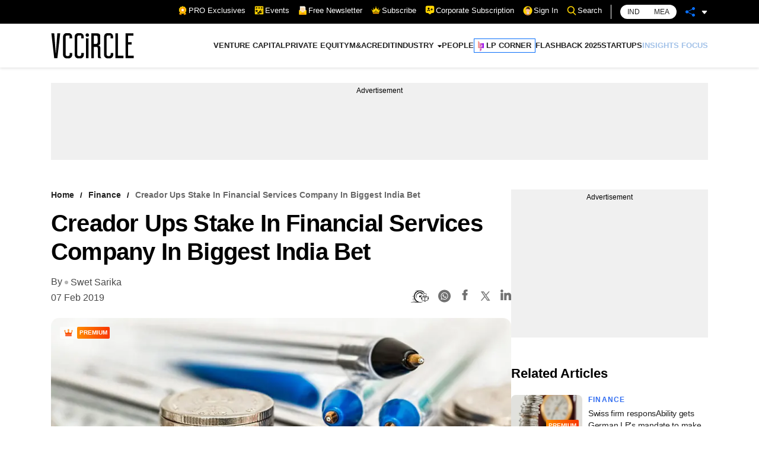

--- FILE ---
content_type: text/html; charset=utf-8
request_url: https://www.google.com/recaptcha/api2/aframe
body_size: 180
content:
<!DOCTYPE HTML><html><head><meta http-equiv="content-type" content="text/html; charset=UTF-8"></head><body><script nonce="1yb74oAhjYJ8utstcOhcDg">/** Anti-fraud and anti-abuse applications only. See google.com/recaptcha */ try{var clients={'sodar':'https://pagead2.googlesyndication.com/pagead/sodar?'};window.addEventListener("message",function(a){try{if(a.source===window.parent){var b=JSON.parse(a.data);var c=clients[b['id']];if(c){var d=document.createElement('img');d.src=c+b['params']+'&rc='+(localStorage.getItem("rc::a")?sessionStorage.getItem("rc::b"):"");window.document.body.appendChild(d);sessionStorage.setItem("rc::e",parseInt(sessionStorage.getItem("rc::e")||0)+1);localStorage.setItem("rc::h",'1769900370008');}}}catch(b){}});window.parent.postMessage("_grecaptcha_ready", "*");}catch(b){}</script></body></html>

--- FILE ---
content_type: application/javascript; charset=UTF-8
request_url: https://www.vccircle.com/_next/static/chunks/pages/_app-f1ed901d8728ca15.js
body_size: 101059
content:
(self.webpackChunk_N_E=self.webpackChunk_N_E||[]).push([[2888],{9669:function(e,t,n){e.exports=n(1609)},5448:function(e,t,n){"use strict";var r=n(4867),i=n(6026),o=n(4372),s=n(5327),a=n(4097),l=n(4109),c=n(7985),u=n(7874),d=n(2648),f=n(644),h=n(205);e.exports=function(e){return new Promise((function(t,n){var p,m=e.data,g=e.headers,v=e.responseType;function y(){e.cancelToken&&e.cancelToken.unsubscribe(p),e.signal&&e.signal.removeEventListener("abort",p)}r.isFormData(m)&&r.isStandardBrowserEnv()&&delete g["Content-Type"];var _=new XMLHttpRequest;if(e.auth){var w=e.auth.username||"",b=e.auth.password?unescape(encodeURIComponent(e.auth.password)):"";g.Authorization="Basic "+btoa(w+":"+b)}var x=a(e.baseURL,e.url);function j(){if(_){var r="getAllResponseHeaders"in _?l(_.getAllResponseHeaders()):null,o={data:v&&"text"!==v&&"json"!==v?_.response:_.responseText,status:_.status,statusText:_.statusText,headers:r,config:e,request:_};i((function(e){t(e),y()}),(function(e){n(e),y()}),o),_=null}}if(_.open(e.method.toUpperCase(),s(x,e.params,e.paramsSerializer),!0),_.timeout=e.timeout,"onloadend"in _?_.onloadend=j:_.onreadystatechange=function(){_&&4===_.readyState&&(0!==_.status||_.responseURL&&0===_.responseURL.indexOf("file:"))&&setTimeout(j)},_.onabort=function(){_&&(n(new d("Request aborted",d.ECONNABORTED,e,_)),_=null)},_.onerror=function(){n(new d("Network Error",d.ERR_NETWORK,e,_,_)),_=null},_.ontimeout=function(){var t=e.timeout?"timeout of "+e.timeout+"ms exceeded":"timeout exceeded",r=e.transitional||u;e.timeoutErrorMessage&&(t=e.timeoutErrorMessage),n(new d(t,r.clarifyTimeoutError?d.ETIMEDOUT:d.ECONNABORTED,e,_)),_=null},r.isStandardBrowserEnv()){var S=(e.withCredentials||c(x))&&e.xsrfCookieName?o.read(e.xsrfCookieName):void 0;S&&(g[e.xsrfHeaderName]=S)}"setRequestHeader"in _&&r.forEach(g,(function(e,t){"undefined"===typeof m&&"content-type"===t.toLowerCase()?delete g[t]:_.setRequestHeader(t,e)})),r.isUndefined(e.withCredentials)||(_.withCredentials=!!e.withCredentials),v&&"json"!==v&&(_.responseType=e.responseType),"function"===typeof e.onDownloadProgress&&_.addEventListener("progress",e.onDownloadProgress),"function"===typeof e.onUploadProgress&&_.upload&&_.upload.addEventListener("progress",e.onUploadProgress),(e.cancelToken||e.signal)&&(p=function(e){_&&(n(!e||e&&e.type?new f:e),_.abort(),_=null)},e.cancelToken&&e.cancelToken.subscribe(p),e.signal&&(e.signal.aborted?p():e.signal.addEventListener("abort",p))),m||(m=null);var k=h(x);k&&-1===["http","https","file"].indexOf(k)?n(new d("Unsupported protocol "+k+":",d.ERR_BAD_REQUEST,e)):_.send(m)}))}},1609:function(e,t,n){"use strict";var r=n(4867),i=n(1849),o=n(321),s=n(8883);var a=function e(t){var n=new o(t),a=i(o.prototype.request,n);return r.extend(a,o.prototype,n),r.extend(a,n),a.create=function(n){return e(s(t,n))},a}(n(5546));a.Axios=o,a.CanceledError=n(644),a.CancelToken=n(4972),a.isCancel=n(6502),a.VERSION=n(7288).version,a.toFormData=n(7675),a.AxiosError=n(2648),a.Cancel=a.CanceledError,a.all=function(e){return Promise.all(e)},a.spread=n(8713),a.isAxiosError=n(6268),e.exports=a,e.exports.default=a},4972:function(e,t,n){"use strict";var r=n(644);function i(e){if("function"!==typeof e)throw new TypeError("executor must be a function.");var t;this.promise=new Promise((function(e){t=e}));var n=this;this.promise.then((function(e){if(n._listeners){var t,r=n._listeners.length;for(t=0;t<r;t++)n._listeners[t](e);n._listeners=null}})),this.promise.then=function(e){var t,r=new Promise((function(e){n.subscribe(e),t=e})).then(e);return r.cancel=function(){n.unsubscribe(t)},r},e((function(e){n.reason||(n.reason=new r(e),t(n.reason))}))}i.prototype.throwIfRequested=function(){if(this.reason)throw this.reason},i.prototype.subscribe=function(e){this.reason?e(this.reason):this._listeners?this._listeners.push(e):this._listeners=[e]},i.prototype.unsubscribe=function(e){if(this._listeners){var t=this._listeners.indexOf(e);-1!==t&&this._listeners.splice(t,1)}},i.source=function(){var e;return{token:new i((function(t){e=t})),cancel:e}},e.exports=i},644:function(e,t,n){"use strict";var r=n(2648);function i(e){r.call(this,null==e?"canceled":e,r.ERR_CANCELED),this.name="CanceledError"}n(4867).inherits(i,r,{__CANCEL__:!0}),e.exports=i},6502:function(e){"use strict";e.exports=function(e){return!(!e||!e.__CANCEL__)}},321:function(e,t,n){"use strict";var r=n(4867),i=n(5327),o=n(782),s=n(3572),a=n(8883),l=n(4097),c=n(4875),u=c.validators;function d(e){this.defaults=e,this.interceptors={request:new o,response:new o}}d.prototype.request=function(e,t){"string"===typeof e?(t=t||{}).url=e:t=e||{},(t=a(this.defaults,t)).method?t.method=t.method.toLowerCase():this.defaults.method?t.method=this.defaults.method.toLowerCase():t.method="get";var n=t.transitional;void 0!==n&&c.assertOptions(n,{silentJSONParsing:u.transitional(u.boolean),forcedJSONParsing:u.transitional(u.boolean),clarifyTimeoutError:u.transitional(u.boolean)},!1);var r=[],i=!0;this.interceptors.request.forEach((function(e){"function"===typeof e.runWhen&&!1===e.runWhen(t)||(i=i&&e.synchronous,r.unshift(e.fulfilled,e.rejected))}));var o,l=[];if(this.interceptors.response.forEach((function(e){l.push(e.fulfilled,e.rejected)})),!i){var d=[s,void 0];for(Array.prototype.unshift.apply(d,r),d=d.concat(l),o=Promise.resolve(t);d.length;)o=o.then(d.shift(),d.shift());return o}for(var f=t;r.length;){var h=r.shift(),p=r.shift();try{f=h(f)}catch(m){p(m);break}}try{o=s(f)}catch(m){return Promise.reject(m)}for(;l.length;)o=o.then(l.shift(),l.shift());return o},d.prototype.getUri=function(e){e=a(this.defaults,e);var t=l(e.baseURL,e.url);return i(t,e.params,e.paramsSerializer)},r.forEach(["delete","get","head","options"],(function(e){d.prototype[e]=function(t,n){return this.request(a(n||{},{method:e,url:t,data:(n||{}).data}))}})),r.forEach(["post","put","patch"],(function(e){function t(t){return function(n,r,i){return this.request(a(i||{},{method:e,headers:t?{"Content-Type":"multipart/form-data"}:{},url:n,data:r}))}}d.prototype[e]=t(),d.prototype[e+"Form"]=t(!0)})),e.exports=d},2648:function(e,t,n){"use strict";var r=n(4867);function i(e,t,n,r,i){Error.call(this),this.message=e,this.name="AxiosError",t&&(this.code=t),n&&(this.config=n),r&&(this.request=r),i&&(this.response=i)}r.inherits(i,Error,{toJSON:function(){return{message:this.message,name:this.name,description:this.description,number:this.number,fileName:this.fileName,lineNumber:this.lineNumber,columnNumber:this.columnNumber,stack:this.stack,config:this.config,code:this.code,status:this.response&&this.response.status?this.response.status:null}}});var o=i.prototype,s={};["ERR_BAD_OPTION_VALUE","ERR_BAD_OPTION","ECONNABORTED","ETIMEDOUT","ERR_NETWORK","ERR_FR_TOO_MANY_REDIRECTS","ERR_DEPRECATED","ERR_BAD_RESPONSE","ERR_BAD_REQUEST","ERR_CANCELED"].forEach((function(e){s[e]={value:e}})),Object.defineProperties(i,s),Object.defineProperty(o,"isAxiosError",{value:!0}),i.from=function(e,t,n,s,a,l){var c=Object.create(o);return r.toFlatObject(e,c,(function(e){return e!==Error.prototype})),i.call(c,e.message,t,n,s,a),c.name=e.name,l&&Object.assign(c,l),c},e.exports=i},782:function(e,t,n){"use strict";var r=n(4867);function i(){this.handlers=[]}i.prototype.use=function(e,t,n){return this.handlers.push({fulfilled:e,rejected:t,synchronous:!!n&&n.synchronous,runWhen:n?n.runWhen:null}),this.handlers.length-1},i.prototype.eject=function(e){this.handlers[e]&&(this.handlers[e]=null)},i.prototype.forEach=function(e){r.forEach(this.handlers,(function(t){null!==t&&e(t)}))},e.exports=i},4097:function(e,t,n){"use strict";var r=n(1793),i=n(7303);e.exports=function(e,t){return e&&!r(t)?i(e,t):t}},3572:function(e,t,n){"use strict";var r=n(4867),i=n(8527),o=n(6502),s=n(5546),a=n(644);function l(e){if(e.cancelToken&&e.cancelToken.throwIfRequested(),e.signal&&e.signal.aborted)throw new a}e.exports=function(e){return l(e),e.headers=e.headers||{},e.data=i.call(e,e.data,e.headers,e.transformRequest),e.headers=r.merge(e.headers.common||{},e.headers[e.method]||{},e.headers),r.forEach(["delete","get","head","post","put","patch","common"],(function(t){delete e.headers[t]})),(e.adapter||s.adapter)(e).then((function(t){return l(e),t.data=i.call(e,t.data,t.headers,e.transformResponse),t}),(function(t){return o(t)||(l(e),t&&t.response&&(t.response.data=i.call(e,t.response.data,t.response.headers,e.transformResponse))),Promise.reject(t)}))}},8883:function(e,t,n){"use strict";var r=n(4867);e.exports=function(e,t){t=t||{};var n={};function i(e,t){return r.isPlainObject(e)&&r.isPlainObject(t)?r.merge(e,t):r.isPlainObject(t)?r.merge({},t):r.isArray(t)?t.slice():t}function o(n){return r.isUndefined(t[n])?r.isUndefined(e[n])?void 0:i(void 0,e[n]):i(e[n],t[n])}function s(e){if(!r.isUndefined(t[e]))return i(void 0,t[e])}function a(n){return r.isUndefined(t[n])?r.isUndefined(e[n])?void 0:i(void 0,e[n]):i(void 0,t[n])}function l(n){return n in t?i(e[n],t[n]):n in e?i(void 0,e[n]):void 0}var c={url:s,method:s,data:s,baseURL:a,transformRequest:a,transformResponse:a,paramsSerializer:a,timeout:a,timeoutMessage:a,withCredentials:a,adapter:a,responseType:a,xsrfCookieName:a,xsrfHeaderName:a,onUploadProgress:a,onDownloadProgress:a,decompress:a,maxContentLength:a,maxBodyLength:a,beforeRedirect:a,transport:a,httpAgent:a,httpsAgent:a,cancelToken:a,socketPath:a,responseEncoding:a,validateStatus:l};return r.forEach(Object.keys(e).concat(Object.keys(t)),(function(e){var t=c[e]||o,i=t(e);r.isUndefined(i)&&t!==l||(n[e]=i)})),n}},6026:function(e,t,n){"use strict";var r=n(2648);e.exports=function(e,t,n){var i=n.config.validateStatus;n.status&&i&&!i(n.status)?t(new r("Request failed with status code "+n.status,[r.ERR_BAD_REQUEST,r.ERR_BAD_RESPONSE][Math.floor(n.status/100)-4],n.config,n.request,n)):e(n)}},8527:function(e,t,n){"use strict";var r=n(4867),i=n(5546);e.exports=function(e,t,n){var o=this||i;return r.forEach(n,(function(n){e=n.call(o,e,t)})),e}},5546:function(e,t,n){"use strict";var r=n(4155),i=n(4867),o=n(6016),s=n(2648),a=n(7874),l=n(7675),c={"Content-Type":"application/x-www-form-urlencoded"};function u(e,t){!i.isUndefined(e)&&i.isUndefined(e["Content-Type"])&&(e["Content-Type"]=t)}var d={transitional:a,adapter:function(){var e;return("undefined"!==typeof XMLHttpRequest||"undefined"!==typeof r&&"[object process]"===Object.prototype.toString.call(r))&&(e=n(5448)),e}(),transformRequest:[function(e,t){if(o(t,"Accept"),o(t,"Content-Type"),i.isFormData(e)||i.isArrayBuffer(e)||i.isBuffer(e)||i.isStream(e)||i.isFile(e)||i.isBlob(e))return e;if(i.isArrayBufferView(e))return e.buffer;if(i.isURLSearchParams(e))return u(t,"application/x-www-form-urlencoded;charset=utf-8"),e.toString();var n,r=i.isObject(e),s=t&&t["Content-Type"];if((n=i.isFileList(e))||r&&"multipart/form-data"===s){var a=this.env&&this.env.FormData;return l(n?{"files[]":e}:e,a&&new a)}return r||"application/json"===s?(u(t,"application/json"),function(e,t,n){if(i.isString(e))try{return(t||JSON.parse)(e),i.trim(e)}catch(r){if("SyntaxError"!==r.name)throw r}return(n||JSON.stringify)(e)}(e)):e}],transformResponse:[function(e){var t=this.transitional||d.transitional,n=t&&t.silentJSONParsing,r=t&&t.forcedJSONParsing,o=!n&&"json"===this.responseType;if(o||r&&i.isString(e)&&e.length)try{return JSON.parse(e)}catch(a){if(o){if("SyntaxError"===a.name)throw s.from(a,s.ERR_BAD_RESPONSE,this,null,this.response);throw a}}return e}],timeout:0,xsrfCookieName:"XSRF-TOKEN",xsrfHeaderName:"X-XSRF-TOKEN",maxContentLength:-1,maxBodyLength:-1,env:{FormData:n(1623)},validateStatus:function(e){return e>=200&&e<300},headers:{common:{Accept:"application/json, text/plain, */*"}}};i.forEach(["delete","get","head"],(function(e){d.headers[e]={}})),i.forEach(["post","put","patch"],(function(e){d.headers[e]=i.merge(c)})),e.exports=d},7874:function(e){"use strict";e.exports={silentJSONParsing:!0,forcedJSONParsing:!0,clarifyTimeoutError:!1}},7288:function(e){e.exports={version:"0.27.2"}},1849:function(e){"use strict";e.exports=function(e,t){return function(){for(var n=new Array(arguments.length),r=0;r<n.length;r++)n[r]=arguments[r];return e.apply(t,n)}}},5327:function(e,t,n){"use strict";var r=n(4867);function i(e){return encodeURIComponent(e).replace(/%3A/gi,":").replace(/%24/g,"$").replace(/%2C/gi,",").replace(/%20/g,"+").replace(/%5B/gi,"[").replace(/%5D/gi,"]")}e.exports=function(e,t,n){if(!t)return e;var o;if(n)o=n(t);else if(r.isURLSearchParams(t))o=t.toString();else{var s=[];r.forEach(t,(function(e,t){null!==e&&"undefined"!==typeof e&&(r.isArray(e)?t+="[]":e=[e],r.forEach(e,(function(e){r.isDate(e)?e=e.toISOString():r.isObject(e)&&(e=JSON.stringify(e)),s.push(i(t)+"="+i(e))})))})),o=s.join("&")}if(o){var a=e.indexOf("#");-1!==a&&(e=e.slice(0,a)),e+=(-1===e.indexOf("?")?"?":"&")+o}return e}},7303:function(e){"use strict";e.exports=function(e,t){return t?e.replace(/\/+$/,"")+"/"+t.replace(/^\/+/,""):e}},4372:function(e,t,n){"use strict";var r=n(4867);e.exports=r.isStandardBrowserEnv()?{write:function(e,t,n,i,o,s){var a=[];a.push(e+"="+encodeURIComponent(t)),r.isNumber(n)&&a.push("expires="+new Date(n).toGMTString()),r.isString(i)&&a.push("path="+i),r.isString(o)&&a.push("domain="+o),!0===s&&a.push("secure"),document.cookie=a.join("; ")},read:function(e){var t=document.cookie.match(new RegExp("(^|;\\s*)("+e+")=([^;]*)"));return t?decodeURIComponent(t[3]):null},remove:function(e){this.write(e,"",Date.now()-864e5)}}:{write:function(){},read:function(){return null},remove:function(){}}},1793:function(e){"use strict";e.exports=function(e){return/^([a-z][a-z\d+\-.]*:)?\/\//i.test(e)}},6268:function(e,t,n){"use strict";var r=n(4867);e.exports=function(e){return r.isObject(e)&&!0===e.isAxiosError}},7985:function(e,t,n){"use strict";var r=n(4867);e.exports=r.isStandardBrowserEnv()?function(){var e,t=/(msie|trident)/i.test(navigator.userAgent),n=document.createElement("a");function i(e){var r=e;return t&&(n.setAttribute("href",r),r=n.href),n.setAttribute("href",r),{href:n.href,protocol:n.protocol?n.protocol.replace(/:$/,""):"",host:n.host,search:n.search?n.search.replace(/^\?/,""):"",hash:n.hash?n.hash.replace(/^#/,""):"",hostname:n.hostname,port:n.port,pathname:"/"===n.pathname.charAt(0)?n.pathname:"/"+n.pathname}}return e=i(window.location.href),function(t){var n=r.isString(t)?i(t):t;return n.protocol===e.protocol&&n.host===e.host}}():function(){return!0}},6016:function(e,t,n){"use strict";var r=n(4867);e.exports=function(e,t){r.forEach(e,(function(n,r){r!==t&&r.toUpperCase()===t.toUpperCase()&&(e[t]=n,delete e[r])}))}},1623:function(e){e.exports=null},4109:function(e,t,n){"use strict";var r=n(4867),i=["age","authorization","content-length","content-type","etag","expires","from","host","if-modified-since","if-unmodified-since","last-modified","location","max-forwards","proxy-authorization","referer","retry-after","user-agent"];e.exports=function(e){var t,n,o,s={};return e?(r.forEach(e.split("\n"),(function(e){if(o=e.indexOf(":"),t=r.trim(e.substr(0,o)).toLowerCase(),n=r.trim(e.substr(o+1)),t){if(s[t]&&i.indexOf(t)>=0)return;s[t]="set-cookie"===t?(s[t]?s[t]:[]).concat([n]):s[t]?s[t]+", "+n:n}})),s):s}},205:function(e){"use strict";e.exports=function(e){var t=/^([-+\w]{1,25})(:?\/\/|:)/.exec(e);return t&&t[1]||""}},8713:function(e){"use strict";e.exports=function(e){return function(t){return e.apply(null,t)}}},7675:function(e,t,n){"use strict";var r=n(8764).Buffer,i=n(4867);e.exports=function(e,t){t=t||new FormData;var n=[];function o(e){return null===e?"":i.isDate(e)?e.toISOString():i.isArrayBuffer(e)||i.isTypedArray(e)?"function"===typeof Blob?new Blob([e]):r.from(e):e}return function e(r,s){if(i.isPlainObject(r)||i.isArray(r)){if(-1!==n.indexOf(r))throw Error("Circular reference detected in "+s);n.push(r),i.forEach(r,(function(n,r){if(!i.isUndefined(n)){var a,l=s?s+"."+r:r;if(n&&!s&&"object"===typeof n)if(i.endsWith(r,"{}"))n=JSON.stringify(n);else if(i.endsWith(r,"[]")&&(a=i.toArray(n)))return void a.forEach((function(e){!i.isUndefined(e)&&t.append(l,o(e))}));e(n,l)}})),n.pop()}else t.append(s,o(r))}(e),t}},4875:function(e,t,n){"use strict";var r=n(7288).version,i=n(2648),o={};["object","boolean","number","function","string","symbol"].forEach((function(e,t){o[e]=function(n){return typeof n===e||"a"+(t<1?"n ":" ")+e}}));var s={};o.transitional=function(e,t,n){function o(e,t){return"[Axios v"+r+"] Transitional option '"+e+"'"+t+(n?". "+n:"")}return function(n,r,a){if(!1===e)throw new i(o(r," has been removed"+(t?" in "+t:"")),i.ERR_DEPRECATED);return t&&!s[r]&&(s[r]=!0,console.warn(o(r," has been deprecated since v"+t+" and will be removed in the near future"))),!e||e(n,r,a)}},e.exports={assertOptions:function(e,t,n){if("object"!==typeof e)throw new i("options must be an object",i.ERR_BAD_OPTION_VALUE);for(var r=Object.keys(e),o=r.length;o-- >0;){var s=r[o],a=t[s];if(a){var l=e[s],c=void 0===l||a(l,s,e);if(!0!==c)throw new i("option "+s+" must be "+c,i.ERR_BAD_OPTION_VALUE)}else if(!0!==n)throw new i("Unknown option "+s,i.ERR_BAD_OPTION)}},validators:o}},4867:function(e,t,n){"use strict";var r,i=n(1849),o=Object.prototype.toString,s=(r=Object.create(null),function(e){var t=o.call(e);return r[t]||(r[t]=t.slice(8,-1).toLowerCase())});function a(e){return e=e.toLowerCase(),function(t){return s(t)===e}}function l(e){return Array.isArray(e)}function c(e){return"undefined"===typeof e}var u=a("ArrayBuffer");function d(e){return null!==e&&"object"===typeof e}function f(e){if("object"!==s(e))return!1;var t=Object.getPrototypeOf(e);return null===t||t===Object.prototype}var h=a("Date"),p=a("File"),m=a("Blob"),g=a("FileList");function v(e){return"[object Function]"===o.call(e)}var y=a("URLSearchParams");function _(e,t){if(null!==e&&"undefined"!==typeof e)if("object"!==typeof e&&(e=[e]),l(e))for(var n=0,r=e.length;n<r;n++)t.call(null,e[n],n,e);else for(var i in e)Object.prototype.hasOwnProperty.call(e,i)&&t.call(null,e[i],i,e)}var w,b=(w="undefined"!==typeof Uint8Array&&Object.getPrototypeOf(Uint8Array),function(e){return w&&e instanceof w});e.exports={isArray:l,isArrayBuffer:u,isBuffer:function(e){return null!==e&&!c(e)&&null!==e.constructor&&!c(e.constructor)&&"function"===typeof e.constructor.isBuffer&&e.constructor.isBuffer(e)},isFormData:function(e){var t="[object FormData]";return e&&("function"===typeof FormData&&e instanceof FormData||o.call(e)===t||v(e.toString)&&e.toString()===t)},isArrayBufferView:function(e){return"undefined"!==typeof ArrayBuffer&&ArrayBuffer.isView?ArrayBuffer.isView(e):e&&e.buffer&&u(e.buffer)},isString:function(e){return"string"===typeof e},isNumber:function(e){return"number"===typeof e},isObject:d,isPlainObject:f,isUndefined:c,isDate:h,isFile:p,isBlob:m,isFunction:v,isStream:function(e){return d(e)&&v(e.pipe)},isURLSearchParams:y,isStandardBrowserEnv:function(){return("undefined"===typeof navigator||"ReactNative"!==navigator.product&&"NativeScript"!==navigator.product&&"NS"!==navigator.product)&&("undefined"!==typeof window&&"undefined"!==typeof document)},forEach:_,merge:function e(){var t={};function n(n,r){f(t[r])&&f(n)?t[r]=e(t[r],n):f(n)?t[r]=e({},n):l(n)?t[r]=n.slice():t[r]=n}for(var r=0,i=arguments.length;r<i;r++)_(arguments[r],n);return t},extend:function(e,t,n){return _(t,(function(t,r){e[r]=n&&"function"===typeof t?i(t,n):t})),e},trim:function(e){return e.trim?e.trim():e.replace(/^\s+|\s+$/g,"")},stripBOM:function(e){return 65279===e.charCodeAt(0)&&(e=e.slice(1)),e},inherits:function(e,t,n,r){e.prototype=Object.create(t.prototype,r),e.prototype.constructor=e,n&&Object.assign(e.prototype,n)},toFlatObject:function(e,t,n){var r,i,o,s={};t=t||{};do{for(i=(r=Object.getOwnPropertyNames(e)).length;i-- >0;)s[o=r[i]]||(t[o]=e[o],s[o]=!0);e=Object.getPrototypeOf(e)}while(e&&(!n||n(e,t))&&e!==Object.prototype);return t},kindOf:s,kindOfTest:a,endsWith:function(e,t,n){e=String(e),(void 0===n||n>e.length)&&(n=e.length),n-=t.length;var r=e.indexOf(t,n);return-1!==r&&r===n},toArray:function(e){if(!e)return null;var t=e.length;if(c(t))return null;for(var n=new Array(t);t-- >0;)n[t]=e[t];return n},isTypedArray:b,isFileList:g}},9742:function(e,t){"use strict";t.byteLength=function(e){var t=l(e),n=t[0],r=t[1];return 3*(n+r)/4-r},t.toByteArray=function(e){var t,n,o=l(e),s=o[0],a=o[1],c=new i(function(e,t,n){return 3*(t+n)/4-n}(0,s,a)),u=0,d=a>0?s-4:s;for(n=0;n<d;n+=4)t=r[e.charCodeAt(n)]<<18|r[e.charCodeAt(n+1)]<<12|r[e.charCodeAt(n+2)]<<6|r[e.charCodeAt(n+3)],c[u++]=t>>16&255,c[u++]=t>>8&255,c[u++]=255&t;2===a&&(t=r[e.charCodeAt(n)]<<2|r[e.charCodeAt(n+1)]>>4,c[u++]=255&t);1===a&&(t=r[e.charCodeAt(n)]<<10|r[e.charCodeAt(n+1)]<<4|r[e.charCodeAt(n+2)]>>2,c[u++]=t>>8&255,c[u++]=255&t);return c},t.fromByteArray=function(e){for(var t,r=e.length,i=r%3,o=[],s=16383,a=0,l=r-i;a<l;a+=s)o.push(c(e,a,a+s>l?l:a+s));1===i?(t=e[r-1],o.push(n[t>>2]+n[t<<4&63]+"==")):2===i&&(t=(e[r-2]<<8)+e[r-1],o.push(n[t>>10]+n[t>>4&63]+n[t<<2&63]+"="));return o.join("")};for(var n=[],r=[],i="undefined"!==typeof Uint8Array?Uint8Array:Array,o="ABCDEFGHIJKLMNOPQRSTUVWXYZabcdefghijklmnopqrstuvwxyz0123456789+/",s=0,a=o.length;s<a;++s)n[s]=o[s],r[o.charCodeAt(s)]=s;function l(e){var t=e.length;if(t%4>0)throw new Error("Invalid string. Length must be a multiple of 4");var n=e.indexOf("=");return-1===n&&(n=t),[n,n===t?0:4-n%4]}function c(e,t,r){for(var i,o,s=[],a=t;a<r;a+=3)i=(e[a]<<16&16711680)+(e[a+1]<<8&65280)+(255&e[a+2]),s.push(n[(o=i)>>18&63]+n[o>>12&63]+n[o>>6&63]+n[63&o]);return s.join("")}r["-".charCodeAt(0)]=62,r["_".charCodeAt(0)]=63},8764:function(e,t,n){"use strict";var r=n(9742),i=n(645),o="function"===typeof Symbol&&"function"===typeof Symbol.for?Symbol.for("nodejs.util.inspect.custom"):null;t.Buffer=l,t.SlowBuffer=function(e){+e!=e&&(e=0);return l.alloc(+e)},t.INSPECT_MAX_BYTES=50;var s=2147483647;function a(e){if(e>s)throw new RangeError('The value "'+e+'" is invalid for option "size"');var t=new Uint8Array(e);return Object.setPrototypeOf(t,l.prototype),t}function l(e,t,n){if("number"===typeof e){if("string"===typeof t)throw new TypeError('The "string" argument must be of type string. Received type number');return d(e)}return c(e,t,n)}function c(e,t,n){if("string"===typeof e)return function(e,t){"string"===typeof t&&""!==t||(t="utf8");if(!l.isEncoding(t))throw new TypeError("Unknown encoding: "+t);var n=0|m(e,t),r=a(n),i=r.write(e,t);i!==n&&(r=r.slice(0,i));return r}(e,t);if(ArrayBuffer.isView(e))return function(e){if(Y(e,Uint8Array)){var t=new Uint8Array(e);return h(t.buffer,t.byteOffset,t.byteLength)}return f(e)}(e);if(null==e)throw new TypeError("The first argument must be one of type string, Buffer, ArrayBuffer, Array, or Array-like Object. Received type "+typeof e);if(Y(e,ArrayBuffer)||e&&Y(e.buffer,ArrayBuffer))return h(e,t,n);if("undefined"!==typeof SharedArrayBuffer&&(Y(e,SharedArrayBuffer)||e&&Y(e.buffer,SharedArrayBuffer)))return h(e,t,n);if("number"===typeof e)throw new TypeError('The "value" argument must not be of type number. Received type number');var r=e.valueOf&&e.valueOf();if(null!=r&&r!==e)return l.from(r,t,n);var i=function(e){if(l.isBuffer(e)){var t=0|p(e.length),n=a(t);return 0===n.length||e.copy(n,0,0,t),n}if(void 0!==e.length)return"number"!==typeof e.length||B(e.length)?a(0):f(e);if("Buffer"===e.type&&Array.isArray(e.data))return f(e.data)}(e);if(i)return i;if("undefined"!==typeof Symbol&&null!=Symbol.toPrimitive&&"function"===typeof e[Symbol.toPrimitive])return l.from(e[Symbol.toPrimitive]("string"),t,n);throw new TypeError("The first argument must be one of type string, Buffer, ArrayBuffer, Array, or Array-like Object. Received type "+typeof e)}function u(e){if("number"!==typeof e)throw new TypeError('"size" argument must be of type number');if(e<0)throw new RangeError('The value "'+e+'" is invalid for option "size"')}function d(e){return u(e),a(e<0?0:0|p(e))}function f(e){for(var t=e.length<0?0:0|p(e.length),n=a(t),r=0;r<t;r+=1)n[r]=255&e[r];return n}function h(e,t,n){if(t<0||e.byteLength<t)throw new RangeError('"offset" is outside of buffer bounds');if(e.byteLength<t+(n||0))throw new RangeError('"length" is outside of buffer bounds');var r;return r=void 0===t&&void 0===n?new Uint8Array(e):void 0===n?new Uint8Array(e,t):new Uint8Array(e,t,n),Object.setPrototypeOf(r,l.prototype),r}function p(e){if(e>=s)throw new RangeError("Attempt to allocate Buffer larger than maximum size: 0x"+s.toString(16)+" bytes");return 0|e}function m(e,t){if(l.isBuffer(e))return e.length;if(ArrayBuffer.isView(e)||Y(e,ArrayBuffer))return e.byteLength;if("string"!==typeof e)throw new TypeError('The "string" argument must be one of type string, Buffer, or ArrayBuffer. Received type '+typeof e);var n=e.length,r=arguments.length>2&&!0===arguments[2];if(!r&&0===n)return 0;for(var i=!1;;)switch(t){case"ascii":case"latin1":case"binary":return n;case"utf8":case"utf-8":return R(e).length;case"ucs2":case"ucs-2":case"utf16le":case"utf-16le":return 2*n;case"hex":return n>>>1;case"base64":return V(e).length;default:if(i)return r?-1:R(e).length;t=(""+t).toLowerCase(),i=!0}}function g(e,t,n){var r=!1;if((void 0===t||t<0)&&(t=0),t>this.length)return"";if((void 0===n||n>this.length)&&(n=this.length),n<=0)return"";if((n>>>=0)<=(t>>>=0))return"";for(e||(e="utf8");;)switch(e){case"hex":return E(this,t,n);case"utf8":case"utf-8":return M(this,t,n);case"ascii":return C(this,t,n);case"latin1":case"binary":return N(this,t,n);case"base64":return k(this,t,n);case"ucs2":case"ucs-2":case"utf16le":case"utf-16le":return A(this,t,n);default:if(r)throw new TypeError("Unknown encoding: "+e);e=(e+"").toLowerCase(),r=!0}}function v(e,t,n){var r=e[t];e[t]=e[n],e[n]=r}function y(e,t,n,r,i){if(0===e.length)return-1;if("string"===typeof n?(r=n,n=0):n>2147483647?n=2147483647:n<-2147483648&&(n=-2147483648),B(n=+n)&&(n=i?0:e.length-1),n<0&&(n=e.length+n),n>=e.length){if(i)return-1;n=e.length-1}else if(n<0){if(!i)return-1;n=0}if("string"===typeof t&&(t=l.from(t,r)),l.isBuffer(t))return 0===t.length?-1:_(e,t,n,r,i);if("number"===typeof t)return t&=255,"function"===typeof Uint8Array.prototype.indexOf?i?Uint8Array.prototype.indexOf.call(e,t,n):Uint8Array.prototype.lastIndexOf.call(e,t,n):_(e,[t],n,r,i);throw new TypeError("val must be string, number or Buffer")}function _(e,t,n,r,i){var o,s=1,a=e.length,l=t.length;if(void 0!==r&&("ucs2"===(r=String(r).toLowerCase())||"ucs-2"===r||"utf16le"===r||"utf-16le"===r)){if(e.length<2||t.length<2)return-1;s=2,a/=2,l/=2,n/=2}function c(e,t){return 1===s?e[t]:e.readUInt16BE(t*s)}if(i){var u=-1;for(o=n;o<a;o++)if(c(e,o)===c(t,-1===u?0:o-u)){if(-1===u&&(u=o),o-u+1===l)return u*s}else-1!==u&&(o-=o-u),u=-1}else for(n+l>a&&(n=a-l),o=n;o>=0;o--){for(var d=!0,f=0;f<l;f++)if(c(e,o+f)!==c(t,f)){d=!1;break}if(d)return o}return-1}function w(e,t,n,r){n=Number(n)||0;var i=e.length-n;r?(r=Number(r))>i&&(r=i):r=i;var o=t.length;r>o/2&&(r=o/2);for(var s=0;s<r;++s){var a=parseInt(t.substr(2*s,2),16);if(B(a))return s;e[n+s]=a}return s}function b(e,t,n,r){return U(R(t,e.length-n),e,n,r)}function x(e,t,n,r){return U(function(e){for(var t=[],n=0;n<e.length;++n)t.push(255&e.charCodeAt(n));return t}(t),e,n,r)}function j(e,t,n,r){return U(V(t),e,n,r)}function S(e,t,n,r){return U(function(e,t){for(var n,r,i,o=[],s=0;s<e.length&&!((t-=2)<0);++s)r=(n=e.charCodeAt(s))>>8,i=n%256,o.push(i),o.push(r);return o}(t,e.length-n),e,n,r)}function k(e,t,n){return 0===t&&n===e.length?r.fromByteArray(e):r.fromByteArray(e.slice(t,n))}function M(e,t,n){n=Math.min(e.length,n);for(var r=[],i=t;i<n;){var o,s,a,l,c=e[i],u=null,d=c>239?4:c>223?3:c>191?2:1;if(i+d<=n)switch(d){case 1:c<128&&(u=c);break;case 2:128===(192&(o=e[i+1]))&&(l=(31&c)<<6|63&o)>127&&(u=l);break;case 3:o=e[i+1],s=e[i+2],128===(192&o)&&128===(192&s)&&(l=(15&c)<<12|(63&o)<<6|63&s)>2047&&(l<55296||l>57343)&&(u=l);break;case 4:o=e[i+1],s=e[i+2],a=e[i+3],128===(192&o)&&128===(192&s)&&128===(192&a)&&(l=(15&c)<<18|(63&o)<<12|(63&s)<<6|63&a)>65535&&l<1114112&&(u=l)}null===u?(u=65533,d=1):u>65535&&(u-=65536,r.push(u>>>10&1023|55296),u=56320|1023&u),r.push(u),i+=d}return function(e){var t=e.length;if(t<=O)return String.fromCharCode.apply(String,e);var n="",r=0;for(;r<t;)n+=String.fromCharCode.apply(String,e.slice(r,r+=O));return n}(r)}t.kMaxLength=s,l.TYPED_ARRAY_SUPPORT=function(){try{var e=new Uint8Array(1),t={foo:function(){return 42}};return Object.setPrototypeOf(t,Uint8Array.prototype),Object.setPrototypeOf(e,t),42===e.foo()}catch(n){return!1}}(),l.TYPED_ARRAY_SUPPORT||"undefined"===typeof console||"function"!==typeof console.error||console.error("This browser lacks typed array (Uint8Array) support which is required by `buffer` v5.x. Use `buffer` v4.x if you require old browser support."),Object.defineProperty(l.prototype,"parent",{enumerable:!0,get:function(){if(l.isBuffer(this))return this.buffer}}),Object.defineProperty(l.prototype,"offset",{enumerable:!0,get:function(){if(l.isBuffer(this))return this.byteOffset}}),l.poolSize=8192,l.from=function(e,t,n){return c(e,t,n)},Object.setPrototypeOf(l.prototype,Uint8Array.prototype),Object.setPrototypeOf(l,Uint8Array),l.alloc=function(e,t,n){return function(e,t,n){return u(e),e<=0?a(e):void 0!==t?"string"===typeof n?a(e).fill(t,n):a(e).fill(t):a(e)}(e,t,n)},l.allocUnsafe=function(e){return d(e)},l.allocUnsafeSlow=function(e){return d(e)},l.isBuffer=function(e){return null!=e&&!0===e._isBuffer&&e!==l.prototype},l.compare=function(e,t){if(Y(e,Uint8Array)&&(e=l.from(e,e.offset,e.byteLength)),Y(t,Uint8Array)&&(t=l.from(t,t.offset,t.byteLength)),!l.isBuffer(e)||!l.isBuffer(t))throw new TypeError('The "buf1", "buf2" arguments must be one of type Buffer or Uint8Array');if(e===t)return 0;for(var n=e.length,r=t.length,i=0,o=Math.min(n,r);i<o;++i)if(e[i]!==t[i]){n=e[i],r=t[i];break}return n<r?-1:r<n?1:0},l.isEncoding=function(e){switch(String(e).toLowerCase()){case"hex":case"utf8":case"utf-8":case"ascii":case"latin1":case"binary":case"base64":case"ucs2":case"ucs-2":case"utf16le":case"utf-16le":return!0;default:return!1}},l.concat=function(e,t){if(!Array.isArray(e))throw new TypeError('"list" argument must be an Array of Buffers');if(0===e.length)return l.alloc(0);var n;if(void 0===t)for(t=0,n=0;n<e.length;++n)t+=e[n].length;var r=l.allocUnsafe(t),i=0;for(n=0;n<e.length;++n){var o=e[n];if(Y(o,Uint8Array))i+o.length>r.length?l.from(o).copy(r,i):Uint8Array.prototype.set.call(r,o,i);else{if(!l.isBuffer(o))throw new TypeError('"list" argument must be an Array of Buffers');o.copy(r,i)}i+=o.length}return r},l.byteLength=m,l.prototype._isBuffer=!0,l.prototype.swap16=function(){var e=this.length;if(e%2!==0)throw new RangeError("Buffer size must be a multiple of 16-bits");for(var t=0;t<e;t+=2)v(this,t,t+1);return this},l.prototype.swap32=function(){var e=this.length;if(e%4!==0)throw new RangeError("Buffer size must be a multiple of 32-bits");for(var t=0;t<e;t+=4)v(this,t,t+3),v(this,t+1,t+2);return this},l.prototype.swap64=function(){var e=this.length;if(e%8!==0)throw new RangeError("Buffer size must be a multiple of 64-bits");for(var t=0;t<e;t+=8)v(this,t,t+7),v(this,t+1,t+6),v(this,t+2,t+5),v(this,t+3,t+4);return this},l.prototype.toString=function(){var e=this.length;return 0===e?"":0===arguments.length?M(this,0,e):g.apply(this,arguments)},l.prototype.toLocaleString=l.prototype.toString,l.prototype.equals=function(e){if(!l.isBuffer(e))throw new TypeError("Argument must be a Buffer");return this===e||0===l.compare(this,e)},l.prototype.inspect=function(){var e="",n=t.INSPECT_MAX_BYTES;return e=this.toString("hex",0,n).replace(/(.{2})/g,"$1 ").trim(),this.length>n&&(e+=" ... "),"<Buffer "+e+">"},o&&(l.prototype[o]=l.prototype.inspect),l.prototype.compare=function(e,t,n,r,i){if(Y(e,Uint8Array)&&(e=l.from(e,e.offset,e.byteLength)),!l.isBuffer(e))throw new TypeError('The "target" argument must be one of type Buffer or Uint8Array. Received type '+typeof e);if(void 0===t&&(t=0),void 0===n&&(n=e?e.length:0),void 0===r&&(r=0),void 0===i&&(i=this.length),t<0||n>e.length||r<0||i>this.length)throw new RangeError("out of range index");if(r>=i&&t>=n)return 0;if(r>=i)return-1;if(t>=n)return 1;if(this===e)return 0;for(var o=(i>>>=0)-(r>>>=0),s=(n>>>=0)-(t>>>=0),a=Math.min(o,s),c=this.slice(r,i),u=e.slice(t,n),d=0;d<a;++d)if(c[d]!==u[d]){o=c[d],s=u[d];break}return o<s?-1:s<o?1:0},l.prototype.includes=function(e,t,n){return-1!==this.indexOf(e,t,n)},l.prototype.indexOf=function(e,t,n){return y(this,e,t,n,!0)},l.prototype.lastIndexOf=function(e,t,n){return y(this,e,t,n,!1)},l.prototype.write=function(e,t,n,r){if(void 0===t)r="utf8",n=this.length,t=0;else if(void 0===n&&"string"===typeof t)r=t,n=this.length,t=0;else{if(!isFinite(t))throw new Error("Buffer.write(string, encoding, offset[, length]) is no longer supported");t>>>=0,isFinite(n)?(n>>>=0,void 0===r&&(r="utf8")):(r=n,n=void 0)}var i=this.length-t;if((void 0===n||n>i)&&(n=i),e.length>0&&(n<0||t<0)||t>this.length)throw new RangeError("Attempt to write outside buffer bounds");r||(r="utf8");for(var o=!1;;)switch(r){case"hex":return w(this,e,t,n);case"utf8":case"utf-8":return b(this,e,t,n);case"ascii":case"latin1":case"binary":return x(this,e,t,n);case"base64":return j(this,e,t,n);case"ucs2":case"ucs-2":case"utf16le":case"utf-16le":return S(this,e,t,n);default:if(o)throw new TypeError("Unknown encoding: "+r);r=(""+r).toLowerCase(),o=!0}},l.prototype.toJSON=function(){return{type:"Buffer",data:Array.prototype.slice.call(this._arr||this,0)}};var O=4096;function C(e,t,n){var r="";n=Math.min(e.length,n);for(var i=t;i<n;++i)r+=String.fromCharCode(127&e[i]);return r}function N(e,t,n){var r="";n=Math.min(e.length,n);for(var i=t;i<n;++i)r+=String.fromCharCode(e[i]);return r}function E(e,t,n){var r=e.length;(!t||t<0)&&(t=0),(!n||n<0||n>r)&&(n=r);for(var i="",o=t;o<n;++o)i+=H[e[o]];return i}function A(e,t,n){for(var r=e.slice(t,n),i="",o=0;o<r.length-1;o+=2)i+=String.fromCharCode(r[o]+256*r[o+1]);return i}function D(e,t,n){if(e%1!==0||e<0)throw new RangeError("offset is not uint");if(e+t>n)throw new RangeError("Trying to access beyond buffer length")}function P(e,t,n,r,i,o){if(!l.isBuffer(e))throw new TypeError('"buffer" argument must be a Buffer instance');if(t>i||t<o)throw new RangeError('"value" argument is out of bounds');if(n+r>e.length)throw new RangeError("Index out of range")}function T(e,t,n,r,i,o){if(n+r>e.length)throw new RangeError("Index out of range");if(n<0)throw new RangeError("Index out of range")}function L(e,t,n,r,o){return t=+t,n>>>=0,o||T(e,0,n,4),i.write(e,t,n,r,23,4),n+4}function I(e,t,n,r,o){return t=+t,n>>>=0,o||T(e,0,n,8),i.write(e,t,n,r,52,8),n+8}l.prototype.slice=function(e,t){var n=this.length;(e=~~e)<0?(e+=n)<0&&(e=0):e>n&&(e=n),(t=void 0===t?n:~~t)<0?(t+=n)<0&&(t=0):t>n&&(t=n),t<e&&(t=e);var r=this.subarray(e,t);return Object.setPrototypeOf(r,l.prototype),r},l.prototype.readUintLE=l.prototype.readUIntLE=function(e,t,n){e>>>=0,t>>>=0,n||D(e,t,this.length);for(var r=this[e],i=1,o=0;++o<t&&(i*=256);)r+=this[e+o]*i;return r},l.prototype.readUintBE=l.prototype.readUIntBE=function(e,t,n){e>>>=0,t>>>=0,n||D(e,t,this.length);for(var r=this[e+--t],i=1;t>0&&(i*=256);)r+=this[e+--t]*i;return r},l.prototype.readUint8=l.prototype.readUInt8=function(e,t){return e>>>=0,t||D(e,1,this.length),this[e]},l.prototype.readUint16LE=l.prototype.readUInt16LE=function(e,t){return e>>>=0,t||D(e,2,this.length),this[e]|this[e+1]<<8},l.prototype.readUint16BE=l.prototype.readUInt16BE=function(e,t){return e>>>=0,t||D(e,2,this.length),this[e]<<8|this[e+1]},l.prototype.readUint32LE=l.prototype.readUInt32LE=function(e,t){return e>>>=0,t||D(e,4,this.length),(this[e]|this[e+1]<<8|this[e+2]<<16)+16777216*this[e+3]},l.prototype.readUint32BE=l.prototype.readUInt32BE=function(e,t){return e>>>=0,t||D(e,4,this.length),16777216*this[e]+(this[e+1]<<16|this[e+2]<<8|this[e+3])},l.prototype.readIntLE=function(e,t,n){e>>>=0,t>>>=0,n||D(e,t,this.length);for(var r=this[e],i=1,o=0;++o<t&&(i*=256);)r+=this[e+o]*i;return r>=(i*=128)&&(r-=Math.pow(2,8*t)),r},l.prototype.readIntBE=function(e,t,n){e>>>=0,t>>>=0,n||D(e,t,this.length);for(var r=t,i=1,o=this[e+--r];r>0&&(i*=256);)o+=this[e+--r]*i;return o>=(i*=128)&&(o-=Math.pow(2,8*t)),o},l.prototype.readInt8=function(e,t){return e>>>=0,t||D(e,1,this.length),128&this[e]?-1*(255-this[e]+1):this[e]},l.prototype.readInt16LE=function(e,t){e>>>=0,t||D(e,2,this.length);var n=this[e]|this[e+1]<<8;return 32768&n?4294901760|n:n},l.prototype.readInt16BE=function(e,t){e>>>=0,t||D(e,2,this.length);var n=this[e+1]|this[e]<<8;return 32768&n?4294901760|n:n},l.prototype.readInt32LE=function(e,t){return e>>>=0,t||D(e,4,this.length),this[e]|this[e+1]<<8|this[e+2]<<16|this[e+3]<<24},l.prototype.readInt32BE=function(e,t){return e>>>=0,t||D(e,4,this.length),this[e]<<24|this[e+1]<<16|this[e+2]<<8|this[e+3]},l.prototype.readFloatLE=function(e,t){return e>>>=0,t||D(e,4,this.length),i.read(this,e,!0,23,4)},l.prototype.readFloatBE=function(e,t){return e>>>=0,t||D(e,4,this.length),i.read(this,e,!1,23,4)},l.prototype.readDoubleLE=function(e,t){return e>>>=0,t||D(e,8,this.length),i.read(this,e,!0,52,8)},l.prototype.readDoubleBE=function(e,t){return e>>>=0,t||D(e,8,this.length),i.read(this,e,!1,52,8)},l.prototype.writeUintLE=l.prototype.writeUIntLE=function(e,t,n,r){(e=+e,t>>>=0,n>>>=0,r)||P(this,e,t,n,Math.pow(2,8*n)-1,0);var i=1,o=0;for(this[t]=255&e;++o<n&&(i*=256);)this[t+o]=e/i&255;return t+n},l.prototype.writeUintBE=l.prototype.writeUIntBE=function(e,t,n,r){(e=+e,t>>>=0,n>>>=0,r)||P(this,e,t,n,Math.pow(2,8*n)-1,0);var i=n-1,o=1;for(this[t+i]=255&e;--i>=0&&(o*=256);)this[t+i]=e/o&255;return t+n},l.prototype.writeUint8=l.prototype.writeUInt8=function(e,t,n){return e=+e,t>>>=0,n||P(this,e,t,1,255,0),this[t]=255&e,t+1},l.prototype.writeUint16LE=l.prototype.writeUInt16LE=function(e,t,n){return e=+e,t>>>=0,n||P(this,e,t,2,65535,0),this[t]=255&e,this[t+1]=e>>>8,t+2},l.prototype.writeUint16BE=l.prototype.writeUInt16BE=function(e,t,n){return e=+e,t>>>=0,n||P(this,e,t,2,65535,0),this[t]=e>>>8,this[t+1]=255&e,t+2},l.prototype.writeUint32LE=l.prototype.writeUInt32LE=function(e,t,n){return e=+e,t>>>=0,n||P(this,e,t,4,4294967295,0),this[t+3]=e>>>24,this[t+2]=e>>>16,this[t+1]=e>>>8,this[t]=255&e,t+4},l.prototype.writeUint32BE=l.prototype.writeUInt32BE=function(e,t,n){return e=+e,t>>>=0,n||P(this,e,t,4,4294967295,0),this[t]=e>>>24,this[t+1]=e>>>16,this[t+2]=e>>>8,this[t+3]=255&e,t+4},l.prototype.writeIntLE=function(e,t,n,r){if(e=+e,t>>>=0,!r){var i=Math.pow(2,8*n-1);P(this,e,t,n,i-1,-i)}var o=0,s=1,a=0;for(this[t]=255&e;++o<n&&(s*=256);)e<0&&0===a&&0!==this[t+o-1]&&(a=1),this[t+o]=(e/s>>0)-a&255;return t+n},l.prototype.writeIntBE=function(e,t,n,r){if(e=+e,t>>>=0,!r){var i=Math.pow(2,8*n-1);P(this,e,t,n,i-1,-i)}var o=n-1,s=1,a=0;for(this[t+o]=255&e;--o>=0&&(s*=256);)e<0&&0===a&&0!==this[t+o+1]&&(a=1),this[t+o]=(e/s>>0)-a&255;return t+n},l.prototype.writeInt8=function(e,t,n){return e=+e,t>>>=0,n||P(this,e,t,1,127,-128),e<0&&(e=255+e+1),this[t]=255&e,t+1},l.prototype.writeInt16LE=function(e,t,n){return e=+e,t>>>=0,n||P(this,e,t,2,32767,-32768),this[t]=255&e,this[t+1]=e>>>8,t+2},l.prototype.writeInt16BE=function(e,t,n){return e=+e,t>>>=0,n||P(this,e,t,2,32767,-32768),this[t]=e>>>8,this[t+1]=255&e,t+2},l.prototype.writeInt32LE=function(e,t,n){return e=+e,t>>>=0,n||P(this,e,t,4,2147483647,-2147483648),this[t]=255&e,this[t+1]=e>>>8,this[t+2]=e>>>16,this[t+3]=e>>>24,t+4},l.prototype.writeInt32BE=function(e,t,n){return e=+e,t>>>=0,n||P(this,e,t,4,2147483647,-2147483648),e<0&&(e=4294967295+e+1),this[t]=e>>>24,this[t+1]=e>>>16,this[t+2]=e>>>8,this[t+3]=255&e,t+4},l.prototype.writeFloatLE=function(e,t,n){return L(this,e,t,!0,n)},l.prototype.writeFloatBE=function(e,t,n){return L(this,e,t,!1,n)},l.prototype.writeDoubleLE=function(e,t,n){return I(this,e,t,!0,n)},l.prototype.writeDoubleBE=function(e,t,n){return I(this,e,t,!1,n)},l.prototype.copy=function(e,t,n,r){if(!l.isBuffer(e))throw new TypeError("argument should be a Buffer");if(n||(n=0),r||0===r||(r=this.length),t>=e.length&&(t=e.length),t||(t=0),r>0&&r<n&&(r=n),r===n)return 0;if(0===e.length||0===this.length)return 0;if(t<0)throw new RangeError("targetStart out of bounds");if(n<0||n>=this.length)throw new RangeError("Index out of range");if(r<0)throw new RangeError("sourceEnd out of bounds");r>this.length&&(r=this.length),e.length-t<r-n&&(r=e.length-t+n);var i=r-n;return this===e&&"function"===typeof Uint8Array.prototype.copyWithin?this.copyWithin(t,n,r):Uint8Array.prototype.set.call(e,this.subarray(n,r),t),i},l.prototype.fill=function(e,t,n,r){if("string"===typeof e){if("string"===typeof t?(r=t,t=0,n=this.length):"string"===typeof n&&(r=n,n=this.length),void 0!==r&&"string"!==typeof r)throw new TypeError("encoding must be a string");if("string"===typeof r&&!l.isEncoding(r))throw new TypeError("Unknown encoding: "+r);if(1===e.length){var i=e.charCodeAt(0);("utf8"===r&&i<128||"latin1"===r)&&(e=i)}}else"number"===typeof e?e&=255:"boolean"===typeof e&&(e=Number(e));if(t<0||this.length<t||this.length<n)throw new RangeError("Out of range index");if(n<=t)return this;var o;if(t>>>=0,n=void 0===n?this.length:n>>>0,e||(e=0),"number"===typeof e)for(o=t;o<n;++o)this[o]=e;else{var s=l.isBuffer(e)?e:l.from(e,r),a=s.length;if(0===a)throw new TypeError('The value "'+e+'" is invalid for argument "value"');for(o=0;o<n-t;++o)this[o+t]=s[o%a]}return this};var F=/[^+/0-9A-Za-z-_]/g;function R(e,t){var n;t=t||1/0;for(var r=e.length,i=null,o=[],s=0;s<r;++s){if((n=e.charCodeAt(s))>55295&&n<57344){if(!i){if(n>56319){(t-=3)>-1&&o.push(239,191,189);continue}if(s+1===r){(t-=3)>-1&&o.push(239,191,189);continue}i=n;continue}if(n<56320){(t-=3)>-1&&o.push(239,191,189),i=n;continue}n=65536+(i-55296<<10|n-56320)}else i&&(t-=3)>-1&&o.push(239,191,189);if(i=null,n<128){if((t-=1)<0)break;o.push(n)}else if(n<2048){if((t-=2)<0)break;o.push(n>>6|192,63&n|128)}else if(n<65536){if((t-=3)<0)break;o.push(n>>12|224,n>>6&63|128,63&n|128)}else{if(!(n<1114112))throw new Error("Invalid code point");if((t-=4)<0)break;o.push(n>>18|240,n>>12&63|128,n>>6&63|128,63&n|128)}}return o}function V(e){return r.toByteArray(function(e){if((e=(e=e.split("=")[0]).trim().replace(F,"")).length<2)return"";for(;e.length%4!==0;)e+="=";return e}(e))}function U(e,t,n,r){for(var i=0;i<r&&!(i+n>=t.length||i>=e.length);++i)t[i+n]=e[i];return i}function Y(e,t){return e instanceof t||null!=e&&null!=e.constructor&&null!=e.constructor.name&&e.constructor.name===t.name}function B(e){return e!==e}var H=function(){for(var e="0123456789abcdef",t=new Array(256),n=0;n<16;++n)for(var r=16*n,i=0;i<16;++i)t[r+i]=e[n]+e[i];return t}()},6489:function(e,t){"use strict";t.parse=function(e,t){if("string"!==typeof e)throw new TypeError("argument str must be a string");for(var r={},i=t||{},s=e.split(";"),a=i.decode||n,l=0;l<s.length;l++){var c=s[l],u=c.indexOf("=");if(!(u<0)){var d=c.substring(0,u).trim();if(void 0==r[d]){var f=c.substring(u+1,c.length).trim();'"'===f[0]&&(f=f.slice(1,-1)),r[d]=o(f,a)}}}return r},t.serialize=function(e,t,n){var o=n||{},s=o.encode||r;if("function"!==typeof s)throw new TypeError("option encode is invalid");if(!i.test(e))throw new TypeError("argument name is invalid");var a=s(t);if(a&&!i.test(a))throw new TypeError("argument val is invalid");var l=e+"="+a;if(null!=o.maxAge){var c=o.maxAge-0;if(isNaN(c)||!isFinite(c))throw new TypeError("option maxAge is invalid");l+="; Max-Age="+Math.floor(c)}if(o.domain){if(!i.test(o.domain))throw new TypeError("option domain is invalid");l+="; Domain="+o.domain}if(o.path){if(!i.test(o.path))throw new TypeError("option path is invalid");l+="; Path="+o.path}if(o.expires){if("function"!==typeof o.expires.toUTCString)throw new TypeError("option expires is invalid");l+="; Expires="+o.expires.toUTCString()}o.httpOnly&&(l+="; HttpOnly");o.secure&&(l+="; Secure");if(o.sameSite){switch("string"===typeof o.sameSite?o.sameSite.toLowerCase():o.sameSite){case!0:l+="; SameSite=Strict";break;case"lax":l+="; SameSite=Lax";break;case"strict":l+="; SameSite=Strict";break;case"none":l+="; SameSite=None";break;default:throw new TypeError("option sameSite is invalid")}}return l};var n=decodeURIComponent,r=encodeURIComponent,i=/^[\u0009\u0020-\u007e\u0080-\u00ff]+$/;function o(e,t){try{return t(e)}catch(n){return e}}},7041:function(e,t,n){"use strict";var r=this&&this.__assign||function(){return r=Object.assign||function(e){for(var t,n=1,r=arguments.length;n<r;n++)for(var i in t=arguments[n])Object.prototype.hasOwnProperty.call(t,i)&&(e[i]=t[i]);return e},r.apply(this,arguments)},i=this&&this.__rest||function(e,t){var n={};for(var r in e)Object.prototype.hasOwnProperty.call(e,r)&&t.indexOf(r)<0&&(n[r]=e[r]);if(null!=e&&"function"===typeof Object.getOwnPropertySymbols){var i=0;for(r=Object.getOwnPropertySymbols(e);i<r.length;i++)t.indexOf(r[i])<0&&Object.prototype.propertyIsEnumerable.call(e,r[i])&&(n[r[i]]=e[r[i]])}return n};Object.defineProperty(t,"__esModule",{value:!0}),t.checkCookies=t.hasCookie=t.removeCookies=t.deleteCookie=t.setCookies=t.setCookie=t.getCookie=t.getCookies=void 0;var o=n(6489),s=function(){return"undefined"!==typeof window},a=function(e){void 0===e&&(e="");try{var t=JSON.stringify(e);return/^[\{\[]/.test(t)?t:e}catch(n){return e}};t.getCookies=function(e){var t;if(e&&(t=e.req),!s())return t&&t.cookies?t.cookies:t&&t.headers&&t.headers.cookie?(0,o.parse)(t.headers.cookie):{};for(var n={},r=document.cookie?document.cookie.split("; "):[],i=0,a=r.length;i<a;i++){var l=r[i].split("="),c=l.slice(1).join("=");n[l[0]]=c}return n};t.getCookie=function(e,n){var r,i=(0,t.getCookies)(n)[e];if(void 0!==i)return function(e){return"true"===e||"false"!==e&&("undefined"!==e?"null"===e?null:e:void 0)}((r=i)?r.replace(/(%[0-9A-Z]{2})+/g,decodeURIComponent):r)};t.setCookie=function(e,t,n){var l,c,u;n&&(c=n.req,u=n.res,l=i(n,["req","res"]));var d=(0,o.serialize)(e,a(t),r({path:"/"},l));if(s())document.cookie=d;else if(u&&c){var f=u.getHeader("Set-Cookie");if(Array.isArray(f)||(f=f?[String(f)]:[]),u.setHeader("Set-Cookie",f.concat(d)),c&&c.cookies){var h=c.cookies;""===t?delete h[e]:h[e]=a(t)}if(c&&c.headers&&c.headers.cookie){h=(0,o.parse)(c.headers.cookie);""===t?delete h[e]:h[e]=a(t),c.headers.cookie=Object.entries(h).reduce((function(e,t){return e.concat("".concat(t[0],"=").concat(t[1],";"))}),"")}}};t.setCookies=function(e,n,r){return console.warn("[WARN]: setCookies was deprecated. It will be deleted in the new version. Use setCookie instead."),(0,t.setCookie)(e,n,r)};t.deleteCookie=function(e,n){return(0,t.setCookie)(e,"",r(r({},n),{maxAge:-1}))};t.removeCookies=function(e,n){return console.warn("[WARN]: removeCookies was deprecated. It will be deleted in the new version. Use deleteCookie instead."),(0,t.deleteCookie)(e,n)};t.hasCookie=function(e,n){return!!e&&(0,t.getCookies)(n).hasOwnProperty(e)};t.checkCookies=function(e,n){return console.warn("[WARN]: checkCookies was deprecated. It will be deleted in the new version. Use hasCookie instead."),(0,t.hasCookie)(e,n)}},8679:function(e,t,n){"use strict";var r=n(9864),i={childContextTypes:!0,contextType:!0,contextTypes:!0,defaultProps:!0,displayName:!0,getDefaultProps:!0,getDerivedStateFromError:!0,getDerivedStateFromProps:!0,mixins:!0,propTypes:!0,type:!0},o={name:!0,length:!0,prototype:!0,caller:!0,callee:!0,arguments:!0,arity:!0},s={$$typeof:!0,compare:!0,defaultProps:!0,displayName:!0,propTypes:!0,type:!0},a={};function l(e){return r.isMemo(e)?s:a[e.$$typeof]||i}a[r.ForwardRef]={$$typeof:!0,render:!0,defaultProps:!0,displayName:!0,propTypes:!0},a[r.Memo]=s;var c=Object.defineProperty,u=Object.getOwnPropertyNames,d=Object.getOwnPropertySymbols,f=Object.getOwnPropertyDescriptor,h=Object.getPrototypeOf,p=Object.prototype;e.exports=function e(t,n,r){if("string"!==typeof n){if(p){var i=h(n);i&&i!==p&&e(t,i,r)}var s=u(n);d&&(s=s.concat(d(n)));for(var a=l(t),m=l(n),g=0;g<s.length;++g){var v=s[g];if(!o[v]&&(!r||!r[v])&&(!m||!m[v])&&(!a||!a[v])){var y=f(n,v);try{c(t,v,y)}catch(_){}}}}return t}},645:function(e,t){t.read=function(e,t,n,r,i){var o,s,a=8*i-r-1,l=(1<<a)-1,c=l>>1,u=-7,d=n?i-1:0,f=n?-1:1,h=e[t+d];for(d+=f,o=h&(1<<-u)-1,h>>=-u,u+=a;u>0;o=256*o+e[t+d],d+=f,u-=8);for(s=o&(1<<-u)-1,o>>=-u,u+=r;u>0;s=256*s+e[t+d],d+=f,u-=8);if(0===o)o=1-c;else{if(o===l)return s?NaN:1/0*(h?-1:1);s+=Math.pow(2,r),o-=c}return(h?-1:1)*s*Math.pow(2,o-r)},t.write=function(e,t,n,r,i,o){var s,a,l,c=8*o-i-1,u=(1<<c)-1,d=u>>1,f=23===i?Math.pow(2,-24)-Math.pow(2,-77):0,h=r?0:o-1,p=r?1:-1,m=t<0||0===t&&1/t<0?1:0;for(t=Math.abs(t),isNaN(t)||t===1/0?(a=isNaN(t)?1:0,s=u):(s=Math.floor(Math.log(t)/Math.LN2),t*(l=Math.pow(2,-s))<1&&(s--,l*=2),(t+=s+d>=1?f/l:f*Math.pow(2,1-d))*l>=2&&(s++,l/=2),s+d>=u?(a=0,s=u):s+d>=1?(a=(t*l-1)*Math.pow(2,i),s+=d):(a=t*Math.pow(2,d-1)*Math.pow(2,i),s=0));i>=8;e[n+h]=255&a,h+=p,a/=256,i-=8);for(s=s<<i|a,c+=i;c>0;e[n+h]=255&s,h+=p,s/=256,c-=8);e[n+h-p]|=128*m}},381:function(e,t,n){(e=n.nmd(e)).exports=function(){"use strict";var t,n;function r(){return t.apply(null,arguments)}function i(e){t=e}function o(e){return e instanceof Array||"[object Array]"===Object.prototype.toString.call(e)}function s(e){return null!=e&&"[object Object]"===Object.prototype.toString.call(e)}function a(e,t){return Object.prototype.hasOwnProperty.call(e,t)}function l(e){if(Object.getOwnPropertyNames)return 0===Object.getOwnPropertyNames(e).length;var t;for(t in e)if(a(e,t))return!1;return!0}function c(e){return void 0===e}function u(e){return"number"===typeof e||"[object Number]"===Object.prototype.toString.call(e)}function d(e){return e instanceof Date||"[object Date]"===Object.prototype.toString.call(e)}function f(e,t){var n,r=[],i=e.length;for(n=0;n<i;++n)r.push(t(e[n],n));return r}function h(e,t){for(var n in t)a(t,n)&&(e[n]=t[n]);return a(t,"toString")&&(e.toString=t.toString),a(t,"valueOf")&&(e.valueOf=t.valueOf),e}function p(e,t,n,r){return Gn(e,t,n,r,!0).utc()}function m(){return{empty:!1,unusedTokens:[],unusedInput:[],overflow:-2,charsLeftOver:0,nullInput:!1,invalidEra:null,invalidMonth:null,invalidFormat:!1,userInvalidated:!1,iso:!1,parsedDateParts:[],era:null,meridiem:null,rfc2822:!1,weekdayMismatch:!1}}function g(e){return null==e._pf&&(e._pf=m()),e._pf}function v(e){var t=null,r=!1,i=e._d&&!isNaN(e._d.getTime());return i&&(t=g(e),r=n.call(t.parsedDateParts,(function(e){return null!=e})),i=t.overflow<0&&!t.empty&&!t.invalidEra&&!t.invalidMonth&&!t.invalidWeekday&&!t.weekdayMismatch&&!t.nullInput&&!t.invalidFormat&&!t.userInvalidated&&(!t.meridiem||t.meridiem&&r),e._strict&&(i=i&&0===t.charsLeftOver&&0===t.unusedTokens.length&&void 0===t.bigHour)),null!=Object.isFrozen&&Object.isFrozen(e)?i:(e._isValid=i,e._isValid)}function y(e){var t=p(NaN);return null!=e?h(g(t),e):g(t).userInvalidated=!0,t}n=Array.prototype.some?Array.prototype.some:function(e){var t,n=Object(this),r=n.length>>>0;for(t=0;t<r;t++)if(t in n&&e.call(this,n[t],t,n))return!0;return!1};var _=r.momentProperties=[],w=!1;function b(e,t){var n,r,i,o=_.length;if(c(t._isAMomentObject)||(e._isAMomentObject=t._isAMomentObject),c(t._i)||(e._i=t._i),c(t._f)||(e._f=t._f),c(t._l)||(e._l=t._l),c(t._strict)||(e._strict=t._strict),c(t._tzm)||(e._tzm=t._tzm),c(t._isUTC)||(e._isUTC=t._isUTC),c(t._offset)||(e._offset=t._offset),c(t._pf)||(e._pf=g(t)),c(t._locale)||(e._locale=t._locale),o>0)for(n=0;n<o;n++)c(i=t[r=_[n]])||(e[r]=i);return e}function x(e){b(this,e),this._d=new Date(null!=e._d?e._d.getTime():NaN),this.isValid()||(this._d=new Date(NaN)),!1===w&&(w=!0,r.updateOffset(this),w=!1)}function j(e){return e instanceof x||null!=e&&null!=e._isAMomentObject}function S(e){!1===r.suppressDeprecationWarnings&&"undefined"!==typeof console&&console.warn&&console.warn("Deprecation warning: "+e)}function k(e,t){var n=!0;return h((function(){if(null!=r.deprecationHandler&&r.deprecationHandler(null,e),n){var i,o,s,l=[],c=arguments.length;for(o=0;o<c;o++){if(i="","object"===typeof arguments[o]){for(s in i+="\n["+o+"] ",arguments[0])a(arguments[0],s)&&(i+=s+": "+arguments[0][s]+", ");i=i.slice(0,-2)}else i=arguments[o];l.push(i)}S(e+"\nArguments: "+Array.prototype.slice.call(l).join("")+"\n"+(new Error).stack),n=!1}return t.apply(this,arguments)}),t)}var M,O={};function C(e,t){null!=r.deprecationHandler&&r.deprecationHandler(e,t),O[e]||(S(t),O[e]=!0)}function N(e){return"undefined"!==typeof Function&&e instanceof Function||"[object Function]"===Object.prototype.toString.call(e)}function E(e){var t,n;for(n in e)a(e,n)&&(N(t=e[n])?this[n]=t:this["_"+n]=t);this._config=e,this._dayOfMonthOrdinalParseLenient=new RegExp((this._dayOfMonthOrdinalParse.source||this._ordinalParse.source)+"|"+/\d{1,2}/.source)}function A(e,t){var n,r=h({},e);for(n in t)a(t,n)&&(s(e[n])&&s(t[n])?(r[n]={},h(r[n],e[n]),h(r[n],t[n])):null!=t[n]?r[n]=t[n]:delete r[n]);for(n in e)a(e,n)&&!a(t,n)&&s(e[n])&&(r[n]=h({},r[n]));return r}function D(e){null!=e&&this.set(e)}r.suppressDeprecationWarnings=!1,r.deprecationHandler=null,M=Object.keys?Object.keys:function(e){var t,n=[];for(t in e)a(e,t)&&n.push(t);return n};var P={sameDay:"[Today at] LT",nextDay:"[Tomorrow at] LT",nextWeek:"dddd [at] LT",lastDay:"[Yesterday at] LT",lastWeek:"[Last] dddd [at] LT",sameElse:"L"};function T(e,t,n){var r=this._calendar[e]||this._calendar.sameElse;return N(r)?r.call(t,n):r}function L(e,t,n){var r=""+Math.abs(e),i=t-r.length;return(e>=0?n?"+":"":"-")+Math.pow(10,Math.max(0,i)).toString().substr(1)+r}var I=/(\[[^\[]*\])|(\\)?([Hh]mm(ss)?|Mo|MM?M?M?|Do|DDDo|DD?D?D?|ddd?d?|do?|w[o|w]?|W[o|W]?|Qo?|N{1,5}|YYYYYY|YYYYY|YYYY|YY|y{2,4}|yo?|gg(ggg?)?|GG(GGG?)?|e|E|a|A|hh?|HH?|kk?|mm?|ss?|S{1,9}|x|X|zz?|ZZ?|.)/g,F=/(\[[^\[]*\])|(\\)?(LTS|LT|LL?L?L?|l{1,4})/g,R={},V={};function U(e,t,n,r){var i=r;"string"===typeof r&&(i=function(){return this[r]()}),e&&(V[e]=i),t&&(V[t[0]]=function(){return L(i.apply(this,arguments),t[1],t[2])}),n&&(V[n]=function(){return this.localeData().ordinal(i.apply(this,arguments),e)})}function Y(e){return e.match(/\[[\s\S]/)?e.replace(/^\[|\]$/g,""):e.replace(/\\/g,"")}function B(e){var t,n,r=e.match(I);for(t=0,n=r.length;t<n;t++)V[r[t]]?r[t]=V[r[t]]:r[t]=Y(r[t]);return function(t){var i,o="";for(i=0;i<n;i++)o+=N(r[i])?r[i].call(t,e):r[i];return o}}function H(e,t){return e.isValid()?(t=z(t,e.localeData()),R[t]=R[t]||B(t),R[t](e)):e.localeData().invalidDate()}function z(e,t){var n=5;function r(e){return t.longDateFormat(e)||e}for(F.lastIndex=0;n>=0&&F.test(e);)e=e.replace(F,r),F.lastIndex=0,n-=1;return e}var W={LTS:"h:mm:ss A",LT:"h:mm A",L:"MM/DD/YYYY",LL:"MMMM D, YYYY",LLL:"MMMM D, YYYY h:mm A",LLLL:"dddd, MMMM D, YYYY h:mm A"};function Z(e){var t=this._longDateFormat[e],n=this._longDateFormat[e.toUpperCase()];return t||!n?t:(this._longDateFormat[e]=n.match(I).map((function(e){return"MMMM"===e||"MM"===e||"DD"===e||"dddd"===e?e.slice(1):e})).join(""),this._longDateFormat[e])}var q="Invalid date";function G(){return this._invalidDate}var $="%d",J=/\d{1,2}/;function Q(e){return this._ordinal.replace("%d",e)}var X={future:"in %s",past:"%s ago",s:"a few seconds",ss:"%d seconds",m:"a minute",mm:"%d minutes",h:"an hour",hh:"%d hours",d:"a day",dd:"%d days",w:"a week",ww:"%d weeks",M:"a month",MM:"%d months",y:"a year",yy:"%d years"};function K(e,t,n,r){var i=this._relativeTime[n];return N(i)?i(e,t,n,r):i.replace(/%d/i,e)}function ee(e,t){var n=this._relativeTime[e>0?"future":"past"];return N(n)?n(t):n.replace(/%s/i,t)}var te={D:"date",dates:"date",date:"date",d:"day",days:"day",day:"day",e:"weekday",weekdays:"weekday",weekday:"weekday",E:"isoWeekday",isoweekdays:"isoWeekday",isoweekday:"isoWeekday",DDD:"dayOfYear",dayofyears:"dayOfYear",dayofyear:"dayOfYear",h:"hour",hours:"hour",hour:"hour",ms:"millisecond",milliseconds:"millisecond",millisecond:"millisecond",m:"minute",minutes:"minute",minute:"minute",M:"month",months:"month",month:"month",Q:"quarter",quarters:"quarter",quarter:"quarter",s:"second",seconds:"second",second:"second",gg:"weekYear",weekyears:"weekYear",weekyear:"weekYear",GG:"isoWeekYear",isoweekyears:"isoWeekYear",isoweekyear:"isoWeekYear",w:"week",weeks:"week",week:"week",W:"isoWeek",isoweeks:"isoWeek",isoweek:"isoWeek",y:"year",years:"year",year:"year"};function ne(e){return"string"===typeof e?te[e]||te[e.toLowerCase()]:void 0}function re(e){var t,n,r={};for(n in e)a(e,n)&&(t=ne(n))&&(r[t]=e[n]);return r}var ie={date:9,day:11,weekday:11,isoWeekday:11,dayOfYear:4,hour:13,millisecond:16,minute:14,month:8,quarter:7,second:15,weekYear:1,isoWeekYear:1,week:5,isoWeek:5,year:1};function oe(e){var t,n=[];for(t in e)a(e,t)&&n.push({unit:t,priority:ie[t]});return n.sort((function(e,t){return e.priority-t.priority})),n}var se,ae=/\d/,le=/\d\d/,ce=/\d{3}/,ue=/\d{4}/,de=/[+-]?\d{6}/,fe=/\d\d?/,he=/\d\d\d\d?/,pe=/\d\d\d\d\d\d?/,me=/\d{1,3}/,ge=/\d{1,4}/,ve=/[+-]?\d{1,6}/,ye=/\d+/,_e=/[+-]?\d+/,we=/Z|[+-]\d\d:?\d\d/gi,be=/Z|[+-]\d\d(?::?\d\d)?/gi,xe=/[+-]?\d+(\.\d{1,3})?/,je=/[0-9]{0,256}['a-z\u00A0-\u05FF\u0700-\uD7FF\uF900-\uFDCF\uFDF0-\uFF07\uFF10-\uFFEF]{1,256}|[\u0600-\u06FF\/]{1,256}(\s*?[\u0600-\u06FF]{1,256}){1,2}/i,Se=/^[1-9]\d?/,ke=/^([1-9]\d|\d)/;function Me(e,t,n){se[e]=N(t)?t:function(e,r){return e&&n?n:t}}function Oe(e,t){return a(se,e)?se[e](t._strict,t._locale):new RegExp(Ce(e))}function Ce(e){return Ne(e.replace("\\","").replace(/\\(\[)|\\(\])|\[([^\]\[]*)\]|\\(.)/g,(function(e,t,n,r,i){return t||n||r||i})))}function Ne(e){return e.replace(/[-\/\\^$*+?.()|[\]{}]/g,"\\$&")}function Ee(e){return e<0?Math.ceil(e)||0:Math.floor(e)}function Ae(e){var t=+e,n=0;return 0!==t&&isFinite(t)&&(n=Ee(t)),n}se={};var De={};function Pe(e,t){var n,r,i=t;for("string"===typeof e&&(e=[e]),u(t)&&(i=function(e,n){n[t]=Ae(e)}),r=e.length,n=0;n<r;n++)De[e[n]]=i}function Te(e,t){Pe(e,(function(e,n,r,i){r._w=r._w||{},t(e,r._w,r,i)}))}function Le(e,t,n){null!=t&&a(De,e)&&De[e](t,n._a,n,e)}function Ie(e){return e%4===0&&e%100!==0||e%400===0}var Fe=0,Re=1,Ve=2,Ue=3,Ye=4,Be=5,He=6,ze=7,We=8;function Ze(e){return Ie(e)?366:365}U("Y",0,0,(function(){var e=this.year();return e<=9999?L(e,4):"+"+e})),U(0,["YY",2],0,(function(){return this.year()%100})),U(0,["YYYY",4],0,"year"),U(0,["YYYYY",5],0,"year"),U(0,["YYYYYY",6,!0],0,"year"),Me("Y",_e),Me("YY",fe,le),Me("YYYY",ge,ue),Me("YYYYY",ve,de),Me("YYYYYY",ve,de),Pe(["YYYYY","YYYYYY"],Fe),Pe("YYYY",(function(e,t){t[Fe]=2===e.length?r.parseTwoDigitYear(e):Ae(e)})),Pe("YY",(function(e,t){t[Fe]=r.parseTwoDigitYear(e)})),Pe("Y",(function(e,t){t[Fe]=parseInt(e,10)})),r.parseTwoDigitYear=function(e){return Ae(e)+(Ae(e)>68?1900:2e3)};var qe,Ge=Je("FullYear",!0);function $e(){return Ie(this.year())}function Je(e,t){return function(n){return null!=n?(Xe(this,e,n),r.updateOffset(this,t),this):Qe(this,e)}}function Qe(e,t){if(!e.isValid())return NaN;var n=e._d,r=e._isUTC;switch(t){case"Milliseconds":return r?n.getUTCMilliseconds():n.getMilliseconds();case"Seconds":return r?n.getUTCSeconds():n.getSeconds();case"Minutes":return r?n.getUTCMinutes():n.getMinutes();case"Hours":return r?n.getUTCHours():n.getHours();case"Date":return r?n.getUTCDate():n.getDate();case"Day":return r?n.getUTCDay():n.getDay();case"Month":return r?n.getUTCMonth():n.getMonth();case"FullYear":return r?n.getUTCFullYear():n.getFullYear();default:return NaN}}function Xe(e,t,n){var r,i,o,s,a;if(e.isValid()&&!isNaN(n)){switch(r=e._d,i=e._isUTC,t){case"Milliseconds":return void(i?r.setUTCMilliseconds(n):r.setMilliseconds(n));case"Seconds":return void(i?r.setUTCSeconds(n):r.setSeconds(n));case"Minutes":return void(i?r.setUTCMinutes(n):r.setMinutes(n));case"Hours":return void(i?r.setUTCHours(n):r.setHours(n));case"Date":return void(i?r.setUTCDate(n):r.setDate(n));case"FullYear":break;default:return}o=n,s=e.month(),a=29!==(a=e.date())||1!==s||Ie(o)?a:28,i?r.setUTCFullYear(o,s,a):r.setFullYear(o,s,a)}}function Ke(e){return N(this[e=ne(e)])?this[e]():this}function et(e,t){if("object"===typeof e){var n,r=oe(e=re(e)),i=r.length;for(n=0;n<i;n++)this[r[n].unit](e[r[n].unit])}else if(N(this[e=ne(e)]))return this[e](t);return this}function tt(e,t){return(e%t+t)%t}function nt(e,t){if(isNaN(e)||isNaN(t))return NaN;var n=tt(t,12);return e+=(t-n)/12,1===n?Ie(e)?29:28:31-n%7%2}qe=Array.prototype.indexOf?Array.prototype.indexOf:function(e){var t;for(t=0;t<this.length;++t)if(this[t]===e)return t;return-1},U("M",["MM",2],"Mo",(function(){return this.month()+1})),U("MMM",0,0,(function(e){return this.localeData().monthsShort(this,e)})),U("MMMM",0,0,(function(e){return this.localeData().months(this,e)})),Me("M",fe,Se),Me("MM",fe,le),Me("MMM",(function(e,t){return t.monthsShortRegex(e)})),Me("MMMM",(function(e,t){return t.monthsRegex(e)})),Pe(["M","MM"],(function(e,t){t[Re]=Ae(e)-1})),Pe(["MMM","MMMM"],(function(e,t,n,r){var i=n._locale.monthsParse(e,r,n._strict);null!=i?t[Re]=i:g(n).invalidMonth=e}));var rt="January_February_March_April_May_June_July_August_September_October_November_December".split("_"),it="Jan_Feb_Mar_Apr_May_Jun_Jul_Aug_Sep_Oct_Nov_Dec".split("_"),ot=/D[oD]?(\[[^\[\]]*\]|\s)+MMMM?/,st=je,at=je;function lt(e,t){return e?o(this._months)?this._months[e.month()]:this._months[(this._months.isFormat||ot).test(t)?"format":"standalone"][e.month()]:o(this._months)?this._months:this._months.standalone}function ct(e,t){return e?o(this._monthsShort)?this._monthsShort[e.month()]:this._monthsShort[ot.test(t)?"format":"standalone"][e.month()]:o(this._monthsShort)?this._monthsShort:this._monthsShort.standalone}function ut(e,t,n){var r,i,o,s=e.toLocaleLowerCase();if(!this._monthsParse)for(this._monthsParse=[],this._longMonthsParse=[],this._shortMonthsParse=[],r=0;r<12;++r)o=p([2e3,r]),this._shortMonthsParse[r]=this.monthsShort(o,"").toLocaleLowerCase(),this._longMonthsParse[r]=this.months(o,"").toLocaleLowerCase();return n?"MMM"===t?-1!==(i=qe.call(this._shortMonthsParse,s))?i:null:-1!==(i=qe.call(this._longMonthsParse,s))?i:null:"MMM"===t?-1!==(i=qe.call(this._shortMonthsParse,s))||-1!==(i=qe.call(this._longMonthsParse,s))?i:null:-1!==(i=qe.call(this._longMonthsParse,s))||-1!==(i=qe.call(this._shortMonthsParse,s))?i:null}function dt(e,t,n){var r,i,o;if(this._monthsParseExact)return ut.call(this,e,t,n);for(this._monthsParse||(this._monthsParse=[],this._longMonthsParse=[],this._shortMonthsParse=[]),r=0;r<12;r++){if(i=p([2e3,r]),n&&!this._longMonthsParse[r]&&(this._longMonthsParse[r]=new RegExp("^"+this.months(i,"").replace(".","")+"$","i"),this._shortMonthsParse[r]=new RegExp("^"+this.monthsShort(i,"").replace(".","")+"$","i")),n||this._monthsParse[r]||(o="^"+this.months(i,"")+"|^"+this.monthsShort(i,""),this._monthsParse[r]=new RegExp(o.replace(".",""),"i")),n&&"MMMM"===t&&this._longMonthsParse[r].test(e))return r;if(n&&"MMM"===t&&this._shortMonthsParse[r].test(e))return r;if(!n&&this._monthsParse[r].test(e))return r}}function ft(e,t){if(!e.isValid())return e;if("string"===typeof t)if(/^\d+$/.test(t))t=Ae(t);else if(!u(t=e.localeData().monthsParse(t)))return e;var n=t,r=e.date();return r=r<29?r:Math.min(r,nt(e.year(),n)),e._isUTC?e._d.setUTCMonth(n,r):e._d.setMonth(n,r),e}function ht(e){return null!=e?(ft(this,e),r.updateOffset(this,!0),this):Qe(this,"Month")}function pt(){return nt(this.year(),this.month())}function mt(e){return this._monthsParseExact?(a(this,"_monthsRegex")||vt.call(this),e?this._monthsShortStrictRegex:this._monthsShortRegex):(a(this,"_monthsShortRegex")||(this._monthsShortRegex=st),this._monthsShortStrictRegex&&e?this._monthsShortStrictRegex:this._monthsShortRegex)}function gt(e){return this._monthsParseExact?(a(this,"_monthsRegex")||vt.call(this),e?this._monthsStrictRegex:this._monthsRegex):(a(this,"_monthsRegex")||(this._monthsRegex=at),this._monthsStrictRegex&&e?this._monthsStrictRegex:this._monthsRegex)}function vt(){function e(e,t){return t.length-e.length}var t,n,r,i,o=[],s=[],a=[];for(t=0;t<12;t++)n=p([2e3,t]),r=Ne(this.monthsShort(n,"")),i=Ne(this.months(n,"")),o.push(r),s.push(i),a.push(i),a.push(r);o.sort(e),s.sort(e),a.sort(e),this._monthsRegex=new RegExp("^("+a.join("|")+")","i"),this._monthsShortRegex=this._monthsRegex,this._monthsStrictRegex=new RegExp("^("+s.join("|")+")","i"),this._monthsShortStrictRegex=new RegExp("^("+o.join("|")+")","i")}function yt(e,t,n,r,i,o,s){var a;return e<100&&e>=0?(a=new Date(e+400,t,n,r,i,o,s),isFinite(a.getFullYear())&&a.setFullYear(e)):a=new Date(e,t,n,r,i,o,s),a}function _t(e){var t,n;return e<100&&e>=0?((n=Array.prototype.slice.call(arguments))[0]=e+400,t=new Date(Date.UTC.apply(null,n)),isFinite(t.getUTCFullYear())&&t.setUTCFullYear(e)):t=new Date(Date.UTC.apply(null,arguments)),t}function wt(e,t,n){var r=7+t-n;return-(7+_t(e,0,r).getUTCDay()-t)%7+r-1}function bt(e,t,n,r,i){var o,s,a=1+7*(t-1)+(7+n-r)%7+wt(e,r,i);return a<=0?s=Ze(o=e-1)+a:a>Ze(e)?(o=e+1,s=a-Ze(e)):(o=e,s=a),{year:o,dayOfYear:s}}function xt(e,t,n){var r,i,o=wt(e.year(),t,n),s=Math.floor((e.dayOfYear()-o-1)/7)+1;return s<1?r=s+jt(i=e.year()-1,t,n):s>jt(e.year(),t,n)?(r=s-jt(e.year(),t,n),i=e.year()+1):(i=e.year(),r=s),{week:r,year:i}}function jt(e,t,n){var r=wt(e,t,n),i=wt(e+1,t,n);return(Ze(e)-r+i)/7}function St(e){return xt(e,this._week.dow,this._week.doy).week}U("w",["ww",2],"wo","week"),U("W",["WW",2],"Wo","isoWeek"),Me("w",fe,Se),Me("ww",fe,le),Me("W",fe,Se),Me("WW",fe,le),Te(["w","ww","W","WW"],(function(e,t,n,r){t[r.substr(0,1)]=Ae(e)}));var kt={dow:0,doy:6};function Mt(){return this._week.dow}function Ot(){return this._week.doy}function Ct(e){var t=this.localeData().week(this);return null==e?t:this.add(7*(e-t),"d")}function Nt(e){var t=xt(this,1,4).week;return null==e?t:this.add(7*(e-t),"d")}function Et(e,t){return"string"!==typeof e?e:isNaN(e)?"number"===typeof(e=t.weekdaysParse(e))?e:null:parseInt(e,10)}function At(e,t){return"string"===typeof e?t.weekdaysParse(e)%7||7:isNaN(e)?null:e}function Dt(e,t){return e.slice(t,7).concat(e.slice(0,t))}U("d",0,"do","day"),U("dd",0,0,(function(e){return this.localeData().weekdaysMin(this,e)})),U("ddd",0,0,(function(e){return this.localeData().weekdaysShort(this,e)})),U("dddd",0,0,(function(e){return this.localeData().weekdays(this,e)})),U("e",0,0,"weekday"),U("E",0,0,"isoWeekday"),Me("d",fe),Me("e",fe),Me("E",fe),Me("dd",(function(e,t){return t.weekdaysMinRegex(e)})),Me("ddd",(function(e,t){return t.weekdaysShortRegex(e)})),Me("dddd",(function(e,t){return t.weekdaysRegex(e)})),Te(["dd","ddd","dddd"],(function(e,t,n,r){var i=n._locale.weekdaysParse(e,r,n._strict);null!=i?t.d=i:g(n).invalidWeekday=e})),Te(["d","e","E"],(function(e,t,n,r){t[r]=Ae(e)}));var Pt="Sunday_Monday_Tuesday_Wednesday_Thursday_Friday_Saturday".split("_"),Tt="Sun_Mon_Tue_Wed_Thu_Fri_Sat".split("_"),Lt="Su_Mo_Tu_We_Th_Fr_Sa".split("_"),It=je,Ft=je,Rt=je;function Vt(e,t){var n=o(this._weekdays)?this._weekdays:this._weekdays[e&&!0!==e&&this._weekdays.isFormat.test(t)?"format":"standalone"];return!0===e?Dt(n,this._week.dow):e?n[e.day()]:n}function Ut(e){return!0===e?Dt(this._weekdaysShort,this._week.dow):e?this._weekdaysShort[e.day()]:this._weekdaysShort}function Yt(e){return!0===e?Dt(this._weekdaysMin,this._week.dow):e?this._weekdaysMin[e.day()]:this._weekdaysMin}function Bt(e,t,n){var r,i,o,s=e.toLocaleLowerCase();if(!this._weekdaysParse)for(this._weekdaysParse=[],this._shortWeekdaysParse=[],this._minWeekdaysParse=[],r=0;r<7;++r)o=p([2e3,1]).day(r),this._minWeekdaysParse[r]=this.weekdaysMin(o,"").toLocaleLowerCase(),this._shortWeekdaysParse[r]=this.weekdaysShort(o,"").toLocaleLowerCase(),this._weekdaysParse[r]=this.weekdays(o,"").toLocaleLowerCase();return n?"dddd"===t?-1!==(i=qe.call(this._weekdaysParse,s))?i:null:"ddd"===t?-1!==(i=qe.call(this._shortWeekdaysParse,s))?i:null:-1!==(i=qe.call(this._minWeekdaysParse,s))?i:null:"dddd"===t?-1!==(i=qe.call(this._weekdaysParse,s))||-1!==(i=qe.call(this._shortWeekdaysParse,s))||-1!==(i=qe.call(this._minWeekdaysParse,s))?i:null:"ddd"===t?-1!==(i=qe.call(this._shortWeekdaysParse,s))||-1!==(i=qe.call(this._weekdaysParse,s))||-1!==(i=qe.call(this._minWeekdaysParse,s))?i:null:-1!==(i=qe.call(this._minWeekdaysParse,s))||-1!==(i=qe.call(this._weekdaysParse,s))||-1!==(i=qe.call(this._shortWeekdaysParse,s))?i:null}function Ht(e,t,n){var r,i,o;if(this._weekdaysParseExact)return Bt.call(this,e,t,n);for(this._weekdaysParse||(this._weekdaysParse=[],this._minWeekdaysParse=[],this._shortWeekdaysParse=[],this._fullWeekdaysParse=[]),r=0;r<7;r++){if(i=p([2e3,1]).day(r),n&&!this._fullWeekdaysParse[r]&&(this._fullWeekdaysParse[r]=new RegExp("^"+this.weekdays(i,"").replace(".","\\.?")+"$","i"),this._shortWeekdaysParse[r]=new RegExp("^"+this.weekdaysShort(i,"").replace(".","\\.?")+"$","i"),this._minWeekdaysParse[r]=new RegExp("^"+this.weekdaysMin(i,"").replace(".","\\.?")+"$","i")),this._weekdaysParse[r]||(o="^"+this.weekdays(i,"")+"|^"+this.weekdaysShort(i,"")+"|^"+this.weekdaysMin(i,""),this._weekdaysParse[r]=new RegExp(o.replace(".",""),"i")),n&&"dddd"===t&&this._fullWeekdaysParse[r].test(e))return r;if(n&&"ddd"===t&&this._shortWeekdaysParse[r].test(e))return r;if(n&&"dd"===t&&this._minWeekdaysParse[r].test(e))return r;if(!n&&this._weekdaysParse[r].test(e))return r}}function zt(e){if(!this.isValid())return null!=e?this:NaN;var t=Qe(this,"Day");return null!=e?(e=Et(e,this.localeData()),this.add(e-t,"d")):t}function Wt(e){if(!this.isValid())return null!=e?this:NaN;var t=(this.day()+7-this.localeData()._week.dow)%7;return null==e?t:this.add(e-t,"d")}function Zt(e){if(!this.isValid())return null!=e?this:NaN;if(null!=e){var t=At(e,this.localeData());return this.day(this.day()%7?t:t-7)}return this.day()||7}function qt(e){return this._weekdaysParseExact?(a(this,"_weekdaysRegex")||Jt.call(this),e?this._weekdaysStrictRegex:this._weekdaysRegex):(a(this,"_weekdaysRegex")||(this._weekdaysRegex=It),this._weekdaysStrictRegex&&e?this._weekdaysStrictRegex:this._weekdaysRegex)}function Gt(e){return this._weekdaysParseExact?(a(this,"_weekdaysRegex")||Jt.call(this),e?this._weekdaysShortStrictRegex:this._weekdaysShortRegex):(a(this,"_weekdaysShortRegex")||(this._weekdaysShortRegex=Ft),this._weekdaysShortStrictRegex&&e?this._weekdaysShortStrictRegex:this._weekdaysShortRegex)}function $t(e){return this._weekdaysParseExact?(a(this,"_weekdaysRegex")||Jt.call(this),e?this._weekdaysMinStrictRegex:this._weekdaysMinRegex):(a(this,"_weekdaysMinRegex")||(this._weekdaysMinRegex=Rt),this._weekdaysMinStrictRegex&&e?this._weekdaysMinStrictRegex:this._weekdaysMinRegex)}function Jt(){function e(e,t){return t.length-e.length}var t,n,r,i,o,s=[],a=[],l=[],c=[];for(t=0;t<7;t++)n=p([2e3,1]).day(t),r=Ne(this.weekdaysMin(n,"")),i=Ne(this.weekdaysShort(n,"")),o=Ne(this.weekdays(n,"")),s.push(r),a.push(i),l.push(o),c.push(r),c.push(i),c.push(o);s.sort(e),a.sort(e),l.sort(e),c.sort(e),this._weekdaysRegex=new RegExp("^("+c.join("|")+")","i"),this._weekdaysShortRegex=this._weekdaysRegex,this._weekdaysMinRegex=this._weekdaysRegex,this._weekdaysStrictRegex=new RegExp("^("+l.join("|")+")","i"),this._weekdaysShortStrictRegex=new RegExp("^("+a.join("|")+")","i"),this._weekdaysMinStrictRegex=new RegExp("^("+s.join("|")+")","i")}function Qt(){return this.hours()%12||12}function Xt(){return this.hours()||24}function Kt(e,t){U(e,0,0,(function(){return this.localeData().meridiem(this.hours(),this.minutes(),t)}))}function en(e,t){return t._meridiemParse}function tn(e){return"p"===(e+"").toLowerCase().charAt(0)}U("H",["HH",2],0,"hour"),U("h",["hh",2],0,Qt),U("k",["kk",2],0,Xt),U("hmm",0,0,(function(){return""+Qt.apply(this)+L(this.minutes(),2)})),U("hmmss",0,0,(function(){return""+Qt.apply(this)+L(this.minutes(),2)+L(this.seconds(),2)})),U("Hmm",0,0,(function(){return""+this.hours()+L(this.minutes(),2)})),U("Hmmss",0,0,(function(){return""+this.hours()+L(this.minutes(),2)+L(this.seconds(),2)})),Kt("a",!0),Kt("A",!1),Me("a",en),Me("A",en),Me("H",fe,ke),Me("h",fe,Se),Me("k",fe,Se),Me("HH",fe,le),Me("hh",fe,le),Me("kk",fe,le),Me("hmm",he),Me("hmmss",pe),Me("Hmm",he),Me("Hmmss",pe),Pe(["H","HH"],Ue),Pe(["k","kk"],(function(e,t,n){var r=Ae(e);t[Ue]=24===r?0:r})),Pe(["a","A"],(function(e,t,n){n._isPm=n._locale.isPM(e),n._meridiem=e})),Pe(["h","hh"],(function(e,t,n){t[Ue]=Ae(e),g(n).bigHour=!0})),Pe("hmm",(function(e,t,n){var r=e.length-2;t[Ue]=Ae(e.substr(0,r)),t[Ye]=Ae(e.substr(r)),g(n).bigHour=!0})),Pe("hmmss",(function(e,t,n){var r=e.length-4,i=e.length-2;t[Ue]=Ae(e.substr(0,r)),t[Ye]=Ae(e.substr(r,2)),t[Be]=Ae(e.substr(i)),g(n).bigHour=!0})),Pe("Hmm",(function(e,t,n){var r=e.length-2;t[Ue]=Ae(e.substr(0,r)),t[Ye]=Ae(e.substr(r))})),Pe("Hmmss",(function(e,t,n){var r=e.length-4,i=e.length-2;t[Ue]=Ae(e.substr(0,r)),t[Ye]=Ae(e.substr(r,2)),t[Be]=Ae(e.substr(i))}));var nn=/[ap]\.?m?\.?/i,rn=Je("Hours",!0);function on(e,t,n){return e>11?n?"pm":"PM":n?"am":"AM"}var sn,an={calendar:P,longDateFormat:W,invalidDate:q,ordinal:$,dayOfMonthOrdinalParse:J,relativeTime:X,months:rt,monthsShort:it,week:kt,weekdays:Pt,weekdaysMin:Lt,weekdaysShort:Tt,meridiemParse:nn},ln={},cn={};function un(e,t){var n,r=Math.min(e.length,t.length);for(n=0;n<r;n+=1)if(e[n]!==t[n])return n;return r}function dn(e){return e?e.toLowerCase().replace("_","-"):e}function fn(e){for(var t,n,r,i,o=0;o<e.length;){for(t=(i=dn(e[o]).split("-")).length,n=(n=dn(e[o+1]))?n.split("-"):null;t>0;){if(r=pn(i.slice(0,t).join("-")))return r;if(n&&n.length>=t&&un(i,n)>=t-1)break;t--}o++}return sn}function hn(e){return!(!e||!e.match("^[^/\\\\]*$"))}function pn(t){var n=null;if(void 0===ln[t]&&e&&e.exports&&hn(t))try{n=sn._abbr,Object(function(){var e=new Error("Cannot find module 'undefined'");throw e.code="MODULE_NOT_FOUND",e}()),mn(n)}catch(r){ln[t]=null}return ln[t]}function mn(e,t){var n;return e&&((n=c(t)?yn(e):gn(e,t))?sn=n:"undefined"!==typeof console&&console.warn&&console.warn("Locale "+e+" not found. Did you forget to load it?")),sn._abbr}function gn(e,t){if(null!==t){var n,r=an;if(t.abbr=e,null!=ln[e])C("defineLocaleOverride","use moment.updateLocale(localeName, config) to change an existing locale. moment.defineLocale(localeName, config) should only be used for creating a new locale See http://momentjs.com/guides/#/warnings/define-locale/ for more info."),r=ln[e]._config;else if(null!=t.parentLocale)if(null!=ln[t.parentLocale])r=ln[t.parentLocale]._config;else{if(null==(n=pn(t.parentLocale)))return cn[t.parentLocale]||(cn[t.parentLocale]=[]),cn[t.parentLocale].push({name:e,config:t}),null;r=n._config}return ln[e]=new D(A(r,t)),cn[e]&&cn[e].forEach((function(e){gn(e.name,e.config)})),mn(e),ln[e]}return delete ln[e],null}function vn(e,t){if(null!=t){var n,r,i=an;null!=ln[e]&&null!=ln[e].parentLocale?ln[e].set(A(ln[e]._config,t)):(null!=(r=pn(e))&&(i=r._config),t=A(i,t),null==r&&(t.abbr=e),(n=new D(t)).parentLocale=ln[e],ln[e]=n),mn(e)}else null!=ln[e]&&(null!=ln[e].parentLocale?(ln[e]=ln[e].parentLocale,e===mn()&&mn(e)):null!=ln[e]&&delete ln[e]);return ln[e]}function yn(e){var t;if(e&&e._locale&&e._locale._abbr&&(e=e._locale._abbr),!e)return sn;if(!o(e)){if(t=pn(e))return t;e=[e]}return fn(e)}function _n(){return M(ln)}function wn(e){var t,n=e._a;return n&&-2===g(e).overflow&&(t=n[Re]<0||n[Re]>11?Re:n[Ve]<1||n[Ve]>nt(n[Fe],n[Re])?Ve:n[Ue]<0||n[Ue]>24||24===n[Ue]&&(0!==n[Ye]||0!==n[Be]||0!==n[He])?Ue:n[Ye]<0||n[Ye]>59?Ye:n[Be]<0||n[Be]>59?Be:n[He]<0||n[He]>999?He:-1,g(e)._overflowDayOfYear&&(t<Fe||t>Ve)&&(t=Ve),g(e)._overflowWeeks&&-1===t&&(t=ze),g(e)._overflowWeekday&&-1===t&&(t=We),g(e).overflow=t),e}var bn=/^\s*((?:[+-]\d{6}|\d{4})-(?:\d\d-\d\d|W\d\d-\d|W\d\d|\d\d\d|\d\d))(?:(T| )(\d\d(?::\d\d(?::\d\d(?:[.,]\d+)?)?)?)([+-]\d\d(?::?\d\d)?|\s*Z)?)?$/,xn=/^\s*((?:[+-]\d{6}|\d{4})(?:\d\d\d\d|W\d\d\d|W\d\d|\d\d\d|\d\d|))(?:(T| )(\d\d(?:\d\d(?:\d\d(?:[.,]\d+)?)?)?)([+-]\d\d(?::?\d\d)?|\s*Z)?)?$/,jn=/Z|[+-]\d\d(?::?\d\d)?/,Sn=[["YYYYYY-MM-DD",/[+-]\d{6}-\d\d-\d\d/],["YYYY-MM-DD",/\d{4}-\d\d-\d\d/],["GGGG-[W]WW-E",/\d{4}-W\d\d-\d/],["GGGG-[W]WW",/\d{4}-W\d\d/,!1],["YYYY-DDD",/\d{4}-\d{3}/],["YYYY-MM",/\d{4}-\d\d/,!1],["YYYYYYMMDD",/[+-]\d{10}/],["YYYYMMDD",/\d{8}/],["GGGG[W]WWE",/\d{4}W\d{3}/],["GGGG[W]WW",/\d{4}W\d{2}/,!1],["YYYYDDD",/\d{7}/],["YYYYMM",/\d{6}/,!1],["YYYY",/\d{4}/,!1]],kn=[["HH:mm:ss.SSSS",/\d\d:\d\d:\d\d\.\d+/],["HH:mm:ss,SSSS",/\d\d:\d\d:\d\d,\d+/],["HH:mm:ss",/\d\d:\d\d:\d\d/],["HH:mm",/\d\d:\d\d/],["HHmmss.SSSS",/\d\d\d\d\d\d\.\d+/],["HHmmss,SSSS",/\d\d\d\d\d\d,\d+/],["HHmmss",/\d\d\d\d\d\d/],["HHmm",/\d\d\d\d/],["HH",/\d\d/]],Mn=/^\/?Date\((-?\d+)/i,On=/^(?:(Mon|Tue|Wed|Thu|Fri|Sat|Sun),?\s)?(\d{1,2})\s(Jan|Feb|Mar|Apr|May|Jun|Jul|Aug|Sep|Oct|Nov|Dec)\s(\d{2,4})\s(\d\d):(\d\d)(?::(\d\d))?\s(?:(UT|GMT|[ECMP][SD]T)|([Zz])|([+-]\d{4}))$/,Cn={UT:0,GMT:0,EDT:-240,EST:-300,CDT:-300,CST:-360,MDT:-360,MST:-420,PDT:-420,PST:-480};function Nn(e){var t,n,r,i,o,s,a=e._i,l=bn.exec(a)||xn.exec(a),c=Sn.length,u=kn.length;if(l){for(g(e).iso=!0,t=0,n=c;t<n;t++)if(Sn[t][1].exec(l[1])){i=Sn[t][0],r=!1!==Sn[t][2];break}if(null==i)return void(e._isValid=!1);if(l[3]){for(t=0,n=u;t<n;t++)if(kn[t][1].exec(l[3])){o=(l[2]||" ")+kn[t][0];break}if(null==o)return void(e._isValid=!1)}if(!r&&null!=o)return void(e._isValid=!1);if(l[4]){if(!jn.exec(l[4]))return void(e._isValid=!1);s="Z"}e._f=i+(o||"")+(s||""),Yn(e)}else e._isValid=!1}function En(e,t,n,r,i,o){var s=[An(e),it.indexOf(t),parseInt(n,10),parseInt(r,10),parseInt(i,10)];return o&&s.push(parseInt(o,10)),s}function An(e){var t=parseInt(e,10);return t<=49?2e3+t:t<=999?1900+t:t}function Dn(e){return e.replace(/\([^()]*\)|[\n\t]/g," ").replace(/(\s\s+)/g," ").replace(/^\s\s*/,"").replace(/\s\s*$/,"")}function Pn(e,t,n){return!e||Tt.indexOf(e)===new Date(t[0],t[1],t[2]).getDay()||(g(n).weekdayMismatch=!0,n._isValid=!1,!1)}function Tn(e,t,n){if(e)return Cn[e];if(t)return 0;var r=parseInt(n,10),i=r%100;return(r-i)/100*60+i}function Ln(e){var t,n=On.exec(Dn(e._i));if(n){if(t=En(n[4],n[3],n[2],n[5],n[6],n[7]),!Pn(n[1],t,e))return;e._a=t,e._tzm=Tn(n[8],n[9],n[10]),e._d=_t.apply(null,e._a),e._d.setUTCMinutes(e._d.getUTCMinutes()-e._tzm),g(e).rfc2822=!0}else e._isValid=!1}function In(e){var t=Mn.exec(e._i);null===t?(Nn(e),!1===e._isValid&&(delete e._isValid,Ln(e),!1===e._isValid&&(delete e._isValid,e._strict?e._isValid=!1:r.createFromInputFallback(e)))):e._d=new Date(+t[1])}function Fn(e,t,n){return null!=e?e:null!=t?t:n}function Rn(e){var t=new Date(r.now());return e._useUTC?[t.getUTCFullYear(),t.getUTCMonth(),t.getUTCDate()]:[t.getFullYear(),t.getMonth(),t.getDate()]}function Vn(e){var t,n,r,i,o,s=[];if(!e._d){for(r=Rn(e),e._w&&null==e._a[Ve]&&null==e._a[Re]&&Un(e),null!=e._dayOfYear&&(o=Fn(e._a[Fe],r[Fe]),(e._dayOfYear>Ze(o)||0===e._dayOfYear)&&(g(e)._overflowDayOfYear=!0),n=_t(o,0,e._dayOfYear),e._a[Re]=n.getUTCMonth(),e._a[Ve]=n.getUTCDate()),t=0;t<3&&null==e._a[t];++t)e._a[t]=s[t]=r[t];for(;t<7;t++)e._a[t]=s[t]=null==e._a[t]?2===t?1:0:e._a[t];24===e._a[Ue]&&0===e._a[Ye]&&0===e._a[Be]&&0===e._a[He]&&(e._nextDay=!0,e._a[Ue]=0),e._d=(e._useUTC?_t:yt).apply(null,s),i=e._useUTC?e._d.getUTCDay():e._d.getDay(),null!=e._tzm&&e._d.setUTCMinutes(e._d.getUTCMinutes()-e._tzm),e._nextDay&&(e._a[Ue]=24),e._w&&"undefined"!==typeof e._w.d&&e._w.d!==i&&(g(e).weekdayMismatch=!0)}}function Un(e){var t,n,r,i,o,s,a,l,c;null!=(t=e._w).GG||null!=t.W||null!=t.E?(o=1,s=4,n=Fn(t.GG,e._a[Fe],xt($n(),1,4).year),r=Fn(t.W,1),((i=Fn(t.E,1))<1||i>7)&&(l=!0)):(o=e._locale._week.dow,s=e._locale._week.doy,c=xt($n(),o,s),n=Fn(t.gg,e._a[Fe],c.year),r=Fn(t.w,c.week),null!=t.d?((i=t.d)<0||i>6)&&(l=!0):null!=t.e?(i=t.e+o,(t.e<0||t.e>6)&&(l=!0)):i=o),r<1||r>jt(n,o,s)?g(e)._overflowWeeks=!0:null!=l?g(e)._overflowWeekday=!0:(a=bt(n,r,i,o,s),e._a[Fe]=a.year,e._dayOfYear=a.dayOfYear)}function Yn(e){if(e._f!==r.ISO_8601)if(e._f!==r.RFC_2822){e._a=[],g(e).empty=!0;var t,n,i,o,s,a,l,c=""+e._i,u=c.length,d=0;for(l=(i=z(e._f,e._locale).match(I)||[]).length,t=0;t<l;t++)o=i[t],(n=(c.match(Oe(o,e))||[])[0])&&((s=c.substr(0,c.indexOf(n))).length>0&&g(e).unusedInput.push(s),c=c.slice(c.indexOf(n)+n.length),d+=n.length),V[o]?(n?g(e).empty=!1:g(e).unusedTokens.push(o),Le(o,n,e)):e._strict&&!n&&g(e).unusedTokens.push(o);g(e).charsLeftOver=u-d,c.length>0&&g(e).unusedInput.push(c),e._a[Ue]<=12&&!0===g(e).bigHour&&e._a[Ue]>0&&(g(e).bigHour=void 0),g(e).parsedDateParts=e._a.slice(0),g(e).meridiem=e._meridiem,e._a[Ue]=Bn(e._locale,e._a[Ue],e._meridiem),null!==(a=g(e).era)&&(e._a[Fe]=e._locale.erasConvertYear(a,e._a[Fe])),Vn(e),wn(e)}else Ln(e);else Nn(e)}function Bn(e,t,n){var r;return null==n?t:null!=e.meridiemHour?e.meridiemHour(t,n):null!=e.isPM?((r=e.isPM(n))&&t<12&&(t+=12),r||12!==t||(t=0),t):t}function Hn(e){var t,n,r,i,o,s,a=!1,l=e._f.length;if(0===l)return g(e).invalidFormat=!0,void(e._d=new Date(NaN));for(i=0;i<l;i++)o=0,s=!1,t=b({},e),null!=e._useUTC&&(t._useUTC=e._useUTC),t._f=e._f[i],Yn(t),v(t)&&(s=!0),o+=g(t).charsLeftOver,o+=10*g(t).unusedTokens.length,g(t).score=o,a?o<r&&(r=o,n=t):(null==r||o<r||s)&&(r=o,n=t,s&&(a=!0));h(e,n||t)}function zn(e){if(!e._d){var t=re(e._i),n=void 0===t.day?t.date:t.day;e._a=f([t.year,t.month,n,t.hour,t.minute,t.second,t.millisecond],(function(e){return e&&parseInt(e,10)})),Vn(e)}}function Wn(e){var t=new x(wn(Zn(e)));return t._nextDay&&(t.add(1,"d"),t._nextDay=void 0),t}function Zn(e){var t=e._i,n=e._f;return e._locale=e._locale||yn(e._l),null===t||void 0===n&&""===t?y({nullInput:!0}):("string"===typeof t&&(e._i=t=e._locale.preparse(t)),j(t)?new x(wn(t)):(d(t)?e._d=t:o(n)?Hn(e):n?Yn(e):qn(e),v(e)||(e._d=null),e))}function qn(e){var t=e._i;c(t)?e._d=new Date(r.now()):d(t)?e._d=new Date(t.valueOf()):"string"===typeof t?In(e):o(t)?(e._a=f(t.slice(0),(function(e){return parseInt(e,10)})),Vn(e)):s(t)?zn(e):u(t)?e._d=new Date(t):r.createFromInputFallback(e)}function Gn(e,t,n,r,i){var a={};return!0!==t&&!1!==t||(r=t,t=void 0),!0!==n&&!1!==n||(r=n,n=void 0),(s(e)&&l(e)||o(e)&&0===e.length)&&(e=void 0),a._isAMomentObject=!0,a._useUTC=a._isUTC=i,a._l=n,a._i=e,a._f=t,a._strict=r,Wn(a)}function $n(e,t,n,r){return Gn(e,t,n,r,!1)}r.createFromInputFallback=k("value provided is not in a recognized RFC2822 or ISO format. moment construction falls back to js Date(), which is not reliable across all browsers and versions. Non RFC2822/ISO date formats are discouraged. Please refer to http://momentjs.com/guides/#/warnings/js-date/ for more info.",(function(e){e._d=new Date(e._i+(e._useUTC?" UTC":""))})),r.ISO_8601=function(){},r.RFC_2822=function(){};var Jn=k("moment().min is deprecated, use moment.max instead. http://momentjs.com/guides/#/warnings/min-max/",(function(){var e=$n.apply(null,arguments);return this.isValid()&&e.isValid()?e<this?this:e:y()})),Qn=k("moment().max is deprecated, use moment.min instead. http://momentjs.com/guides/#/warnings/min-max/",(function(){var e=$n.apply(null,arguments);return this.isValid()&&e.isValid()?e>this?this:e:y()}));function Xn(e,t){var n,r;if(1===t.length&&o(t[0])&&(t=t[0]),!t.length)return $n();for(n=t[0],r=1;r<t.length;++r)t[r].isValid()&&!t[r][e](n)||(n=t[r]);return n}function Kn(){return Xn("isBefore",[].slice.call(arguments,0))}function er(){return Xn("isAfter",[].slice.call(arguments,0))}var tr=function(){return Date.now?Date.now():+new Date},nr=["year","quarter","month","week","day","hour","minute","second","millisecond"];function rr(e){var t,n,r=!1,i=nr.length;for(t in e)if(a(e,t)&&(-1===qe.call(nr,t)||null!=e[t]&&isNaN(e[t])))return!1;for(n=0;n<i;++n)if(e[nr[n]]){if(r)return!1;parseFloat(e[nr[n]])!==Ae(e[nr[n]])&&(r=!0)}return!0}function ir(){return this._isValid}function or(){return Cr(NaN)}function sr(e){var t=re(e),n=t.year||0,r=t.quarter||0,i=t.month||0,o=t.week||t.isoWeek||0,s=t.day||0,a=t.hour||0,l=t.minute||0,c=t.second||0,u=t.millisecond||0;this._isValid=rr(t),this._milliseconds=+u+1e3*c+6e4*l+1e3*a*60*60,this._days=+s+7*o,this._months=+i+3*r+12*n,this._data={},this._locale=yn(),this._bubble()}function ar(e){return e instanceof sr}function lr(e){return e<0?-1*Math.round(-1*e):Math.round(e)}function cr(e,t,n){var r,i=Math.min(e.length,t.length),o=Math.abs(e.length-t.length),s=0;for(r=0;r<i;r++)(n&&e[r]!==t[r]||!n&&Ae(e[r])!==Ae(t[r]))&&s++;return s+o}function ur(e,t){U(e,0,0,(function(){var e=this.utcOffset(),n="+";return e<0&&(e=-e,n="-"),n+L(~~(e/60),2)+t+L(~~e%60,2)}))}ur("Z",":"),ur("ZZ",""),Me("Z",be),Me("ZZ",be),Pe(["Z","ZZ"],(function(e,t,n){n._useUTC=!0,n._tzm=fr(be,e)}));var dr=/([\+\-]|\d\d)/gi;function fr(e,t){var n,r,i=(t||"").match(e);return null===i?null:0===(r=60*(n=((i[i.length-1]||[])+"").match(dr)||["-",0,0])[1]+Ae(n[2]))?0:"+"===n[0]?r:-r}function hr(e,t){var n,i;return t._isUTC?(n=t.clone(),i=(j(e)||d(e)?e.valueOf():$n(e).valueOf())-n.valueOf(),n._d.setTime(n._d.valueOf()+i),r.updateOffset(n,!1),n):$n(e).local()}function pr(e){return-Math.round(e._d.getTimezoneOffset())}function mr(e,t,n){var i,o=this._offset||0;if(!this.isValid())return null!=e?this:NaN;if(null!=e){if("string"===typeof e){if(null===(e=fr(be,e)))return this}else Math.abs(e)<16&&!n&&(e*=60);return!this._isUTC&&t&&(i=pr(this)),this._offset=e,this._isUTC=!0,null!=i&&this.add(i,"m"),o!==e&&(!t||this._changeInProgress?Pr(this,Cr(e-o,"m"),1,!1):this._changeInProgress||(this._changeInProgress=!0,r.updateOffset(this,!0),this._changeInProgress=null)),this}return this._isUTC?o:pr(this)}function gr(e,t){return null!=e?("string"!==typeof e&&(e=-e),this.utcOffset(e,t),this):-this.utcOffset()}function vr(e){return this.utcOffset(0,e)}function yr(e){return this._isUTC&&(this.utcOffset(0,e),this._isUTC=!1,e&&this.subtract(pr(this),"m")),this}function _r(){if(null!=this._tzm)this.utcOffset(this._tzm,!1,!0);else if("string"===typeof this._i){var e=fr(we,this._i);null!=e?this.utcOffset(e):this.utcOffset(0,!0)}return this}function wr(e){return!!this.isValid()&&(e=e?$n(e).utcOffset():0,(this.utcOffset()-e)%60===0)}function br(){return this.utcOffset()>this.clone().month(0).utcOffset()||this.utcOffset()>this.clone().month(5).utcOffset()}function xr(){if(!c(this._isDSTShifted))return this._isDSTShifted;var e,t={};return b(t,this),(t=Zn(t))._a?(e=t._isUTC?p(t._a):$n(t._a),this._isDSTShifted=this.isValid()&&cr(t._a,e.toArray())>0):this._isDSTShifted=!1,this._isDSTShifted}function jr(){return!!this.isValid()&&!this._isUTC}function Sr(){return!!this.isValid()&&this._isUTC}function kr(){return!!this.isValid()&&this._isUTC&&0===this._offset}r.updateOffset=function(){};var Mr=/^(-|\+)?(?:(\d*)[. ])?(\d+):(\d+)(?::(\d+)(\.\d*)?)?$/,Or=/^(-|\+)?P(?:([-+]?[0-9,.]*)Y)?(?:([-+]?[0-9,.]*)M)?(?:([-+]?[0-9,.]*)W)?(?:([-+]?[0-9,.]*)D)?(?:T(?:([-+]?[0-9,.]*)H)?(?:([-+]?[0-9,.]*)M)?(?:([-+]?[0-9,.]*)S)?)?$/;function Cr(e,t){var n,r,i,o=e,s=null;return ar(e)?o={ms:e._milliseconds,d:e._days,M:e._months}:u(e)||!isNaN(+e)?(o={},t?o[t]=+e:o.milliseconds=+e):(s=Mr.exec(e))?(n="-"===s[1]?-1:1,o={y:0,d:Ae(s[Ve])*n,h:Ae(s[Ue])*n,m:Ae(s[Ye])*n,s:Ae(s[Be])*n,ms:Ae(lr(1e3*s[He]))*n}):(s=Or.exec(e))?(n="-"===s[1]?-1:1,o={y:Nr(s[2],n),M:Nr(s[3],n),w:Nr(s[4],n),d:Nr(s[5],n),h:Nr(s[6],n),m:Nr(s[7],n),s:Nr(s[8],n)}):null==o?o={}:"object"===typeof o&&("from"in o||"to"in o)&&(i=Ar($n(o.from),$n(o.to)),(o={}).ms=i.milliseconds,o.M=i.months),r=new sr(o),ar(e)&&a(e,"_locale")&&(r._locale=e._locale),ar(e)&&a(e,"_isValid")&&(r._isValid=e._isValid),r}function Nr(e,t){var n=e&&parseFloat(e.replace(",","."));return(isNaN(n)?0:n)*t}function Er(e,t){var n={};return n.months=t.month()-e.month()+12*(t.year()-e.year()),e.clone().add(n.months,"M").isAfter(t)&&--n.months,n.milliseconds=+t-+e.clone().add(n.months,"M"),n}function Ar(e,t){var n;return e.isValid()&&t.isValid()?(t=hr(t,e),e.isBefore(t)?n=Er(e,t):((n=Er(t,e)).milliseconds=-n.milliseconds,n.months=-n.months),n):{milliseconds:0,months:0}}function Dr(e,t){return function(n,r){var i;return null===r||isNaN(+r)||(C(t,"moment()."+t+"(period, number) is deprecated. Please use moment()."+t+"(number, period). See http://momentjs.com/guides/#/warnings/add-inverted-param/ for more info."),i=n,n=r,r=i),Pr(this,Cr(n,r),e),this}}function Pr(e,t,n,i){var o=t._milliseconds,s=lr(t._days),a=lr(t._months);e.isValid()&&(i=null==i||i,a&&ft(e,Qe(e,"Month")+a*n),s&&Xe(e,"Date",Qe(e,"Date")+s*n),o&&e._d.setTime(e._d.valueOf()+o*n),i&&r.updateOffset(e,s||a))}Cr.fn=sr.prototype,Cr.invalid=or;var Tr=Dr(1,"add"),Lr=Dr(-1,"subtract");function Ir(e){return"string"===typeof e||e instanceof String}function Fr(e){return j(e)||d(e)||Ir(e)||u(e)||Vr(e)||Rr(e)||null===e||void 0===e}function Rr(e){var t,n,r=s(e)&&!l(e),i=!1,o=["years","year","y","months","month","M","days","day","d","dates","date","D","hours","hour","h","minutes","minute","m","seconds","second","s","milliseconds","millisecond","ms"],c=o.length;for(t=0;t<c;t+=1)n=o[t],i=i||a(e,n);return r&&i}function Vr(e){var t=o(e),n=!1;return t&&(n=0===e.filter((function(t){return!u(t)&&Ir(e)})).length),t&&n}function Ur(e){var t,n,r=s(e)&&!l(e),i=!1,o=["sameDay","nextDay","lastDay","nextWeek","lastWeek","sameElse"];for(t=0;t<o.length;t+=1)n=o[t],i=i||a(e,n);return r&&i}function Yr(e,t){var n=e.diff(t,"days",!0);return n<-6?"sameElse":n<-1?"lastWeek":n<0?"lastDay":n<1?"sameDay":n<2?"nextDay":n<7?"nextWeek":"sameElse"}function Br(e,t){1===arguments.length&&(arguments[0]?Fr(arguments[0])?(e=arguments[0],t=void 0):Ur(arguments[0])&&(t=arguments[0],e=void 0):(e=void 0,t=void 0));var n=e||$n(),i=hr(n,this).startOf("day"),o=r.calendarFormat(this,i)||"sameElse",s=t&&(N(t[o])?t[o].call(this,n):t[o]);return this.format(s||this.localeData().calendar(o,this,$n(n)))}function Hr(){return new x(this)}function zr(e,t){var n=j(e)?e:$n(e);return!(!this.isValid()||!n.isValid())&&("millisecond"===(t=ne(t)||"millisecond")?this.valueOf()>n.valueOf():n.valueOf()<this.clone().startOf(t).valueOf())}function Wr(e,t){var n=j(e)?e:$n(e);return!(!this.isValid()||!n.isValid())&&("millisecond"===(t=ne(t)||"millisecond")?this.valueOf()<n.valueOf():this.clone().endOf(t).valueOf()<n.valueOf())}function Zr(e,t,n,r){var i=j(e)?e:$n(e),o=j(t)?t:$n(t);return!!(this.isValid()&&i.isValid()&&o.isValid())&&("("===(r=r||"()")[0]?this.isAfter(i,n):!this.isBefore(i,n))&&(")"===r[1]?this.isBefore(o,n):!this.isAfter(o,n))}function qr(e,t){var n,r=j(e)?e:$n(e);return!(!this.isValid()||!r.isValid())&&("millisecond"===(t=ne(t)||"millisecond")?this.valueOf()===r.valueOf():(n=r.valueOf(),this.clone().startOf(t).valueOf()<=n&&n<=this.clone().endOf(t).valueOf()))}function Gr(e,t){return this.isSame(e,t)||this.isAfter(e,t)}function $r(e,t){return this.isSame(e,t)||this.isBefore(e,t)}function Jr(e,t,n){var r,i,o;if(!this.isValid())return NaN;if(!(r=hr(e,this)).isValid())return NaN;switch(i=6e4*(r.utcOffset()-this.utcOffset()),t=ne(t)){case"year":o=Qr(this,r)/12;break;case"month":o=Qr(this,r);break;case"quarter":o=Qr(this,r)/3;break;case"second":o=(this-r)/1e3;break;case"minute":o=(this-r)/6e4;break;case"hour":o=(this-r)/36e5;break;case"day":o=(this-r-i)/864e5;break;case"week":o=(this-r-i)/6048e5;break;default:o=this-r}return n?o:Ee(o)}function Qr(e,t){if(e.date()<t.date())return-Qr(t,e);var n=12*(t.year()-e.year())+(t.month()-e.month()),r=e.clone().add(n,"months");return-(n+(t-r<0?(t-r)/(r-e.clone().add(n-1,"months")):(t-r)/(e.clone().add(n+1,"months")-r)))||0}function Xr(){return this.clone().locale("en").format("ddd MMM DD YYYY HH:mm:ss [GMT]ZZ")}function Kr(e){if(!this.isValid())return null;var t=!0!==e,n=t?this.clone().utc():this;return n.year()<0||n.year()>9999?H(n,t?"YYYYYY-MM-DD[T]HH:mm:ss.SSS[Z]":"YYYYYY-MM-DD[T]HH:mm:ss.SSSZ"):N(Date.prototype.toISOString)?t?this.toDate().toISOString():new Date(this.valueOf()+60*this.utcOffset()*1e3).toISOString().replace("Z",H(n,"Z")):H(n,t?"YYYY-MM-DD[T]HH:mm:ss.SSS[Z]":"YYYY-MM-DD[T]HH:mm:ss.SSSZ")}function ei(){if(!this.isValid())return"moment.invalid(/* "+this._i+" */)";var e,t,n,r,i="moment",o="";return this.isLocal()||(i=0===this.utcOffset()?"moment.utc":"moment.parseZone",o="Z"),e="["+i+'("]',t=0<=this.year()&&this.year()<=9999?"YYYY":"YYYYYY",n="-MM-DD[T]HH:mm:ss.SSS",r=o+'[")]',this.format(e+t+n+r)}function ti(e){e||(e=this.isUtc()?r.defaultFormatUtc:r.defaultFormat);var t=H(this,e);return this.localeData().postformat(t)}function ni(e,t){return this.isValid()&&(j(e)&&e.isValid()||$n(e).isValid())?Cr({to:this,from:e}).locale(this.locale()).humanize(!t):this.localeData().invalidDate()}function ri(e){return this.from($n(),e)}function ii(e,t){return this.isValid()&&(j(e)&&e.isValid()||$n(e).isValid())?Cr({from:this,to:e}).locale(this.locale()).humanize(!t):this.localeData().invalidDate()}function oi(e){return this.to($n(),e)}function si(e){var t;return void 0===e?this._locale._abbr:(null!=(t=yn(e))&&(this._locale=t),this)}r.defaultFormat="YYYY-MM-DDTHH:mm:ssZ",r.defaultFormatUtc="YYYY-MM-DDTHH:mm:ss[Z]";var ai=k("moment().lang() is deprecated. Instead, use moment().localeData() to get the language configuration. Use moment().locale() to change languages.",(function(e){return void 0===e?this.localeData():this.locale(e)}));function li(){return this._locale}var ci=1e3,ui=60*ci,di=60*ui,fi=3506328*di;function hi(e,t){return(e%t+t)%t}function pi(e,t,n){return e<100&&e>=0?new Date(e+400,t,n)-fi:new Date(e,t,n).valueOf()}function mi(e,t,n){return e<100&&e>=0?Date.UTC(e+400,t,n)-fi:Date.UTC(e,t,n)}function gi(e){var t,n;if(void 0===(e=ne(e))||"millisecond"===e||!this.isValid())return this;switch(n=this._isUTC?mi:pi,e){case"year":t=n(this.year(),0,1);break;case"quarter":t=n(this.year(),this.month()-this.month()%3,1);break;case"month":t=n(this.year(),this.month(),1);break;case"week":t=n(this.year(),this.month(),this.date()-this.weekday());break;case"isoWeek":t=n(this.year(),this.month(),this.date()-(this.isoWeekday()-1));break;case"day":case"date":t=n(this.year(),this.month(),this.date());break;case"hour":t=this._d.valueOf(),t-=hi(t+(this._isUTC?0:this.utcOffset()*ui),di);break;case"minute":t=this._d.valueOf(),t-=hi(t,ui);break;case"second":t=this._d.valueOf(),t-=hi(t,ci)}return this._d.setTime(t),r.updateOffset(this,!0),this}function vi(e){var t,n;if(void 0===(e=ne(e))||"millisecond"===e||!this.isValid())return this;switch(n=this._isUTC?mi:pi,e){case"year":t=n(this.year()+1,0,1)-1;break;case"quarter":t=n(this.year(),this.month()-this.month()%3+3,1)-1;break;case"month":t=n(this.year(),this.month()+1,1)-1;break;case"week":t=n(this.year(),this.month(),this.date()-this.weekday()+7)-1;break;case"isoWeek":t=n(this.year(),this.month(),this.date()-(this.isoWeekday()-1)+7)-1;break;case"day":case"date":t=n(this.year(),this.month(),this.date()+1)-1;break;case"hour":t=this._d.valueOf(),t+=di-hi(t+(this._isUTC?0:this.utcOffset()*ui),di)-1;break;case"minute":t=this._d.valueOf(),t+=ui-hi(t,ui)-1;break;case"second":t=this._d.valueOf(),t+=ci-hi(t,ci)-1}return this._d.setTime(t),r.updateOffset(this,!0),this}function yi(){return this._d.valueOf()-6e4*(this._offset||0)}function _i(){return Math.floor(this.valueOf()/1e3)}function wi(){return new Date(this.valueOf())}function bi(){var e=this;return[e.year(),e.month(),e.date(),e.hour(),e.minute(),e.second(),e.millisecond()]}function xi(){var e=this;return{years:e.year(),months:e.month(),date:e.date(),hours:e.hours(),minutes:e.minutes(),seconds:e.seconds(),milliseconds:e.milliseconds()}}function ji(){return this.isValid()?this.toISOString():null}function Si(){return v(this)}function ki(){return h({},g(this))}function Mi(){return g(this).overflow}function Oi(){return{input:this._i,format:this._f,locale:this._locale,isUTC:this._isUTC,strict:this._strict}}function Ci(e,t){var n,i,o,s=this._eras||yn("en")._eras;for(n=0,i=s.length;n<i;++n)switch("string"===typeof s[n].since&&(o=r(s[n].since).startOf("day"),s[n].since=o.valueOf()),typeof s[n].until){case"undefined":s[n].until=1/0;break;case"string":o=r(s[n].until).startOf("day").valueOf(),s[n].until=o.valueOf()}return s}function Ni(e,t,n){var r,i,o,s,a,l=this.eras();for(e=e.toUpperCase(),r=0,i=l.length;r<i;++r)if(o=l[r].name.toUpperCase(),s=l[r].abbr.toUpperCase(),a=l[r].narrow.toUpperCase(),n)switch(t){case"N":case"NN":case"NNN":if(s===e)return l[r];break;case"NNNN":if(o===e)return l[r];break;case"NNNNN":if(a===e)return l[r]}else if([o,s,a].indexOf(e)>=0)return l[r]}function Ei(e,t){var n=e.since<=e.until?1:-1;return void 0===t?r(e.since).year():r(e.since).year()+(t-e.offset)*n}function Ai(){var e,t,n,r=this.localeData().eras();for(e=0,t=r.length;e<t;++e){if(n=this.clone().startOf("day").valueOf(),r[e].since<=n&&n<=r[e].until)return r[e].name;if(r[e].until<=n&&n<=r[e].since)return r[e].name}return""}function Di(){var e,t,n,r=this.localeData().eras();for(e=0,t=r.length;e<t;++e){if(n=this.clone().startOf("day").valueOf(),r[e].since<=n&&n<=r[e].until)return r[e].narrow;if(r[e].until<=n&&n<=r[e].since)return r[e].narrow}return""}function Pi(){var e,t,n,r=this.localeData().eras();for(e=0,t=r.length;e<t;++e){if(n=this.clone().startOf("day").valueOf(),r[e].since<=n&&n<=r[e].until)return r[e].abbr;if(r[e].until<=n&&n<=r[e].since)return r[e].abbr}return""}function Ti(){var e,t,n,i,o=this.localeData().eras();for(e=0,t=o.length;e<t;++e)if(n=o[e].since<=o[e].until?1:-1,i=this.clone().startOf("day").valueOf(),o[e].since<=i&&i<=o[e].until||o[e].until<=i&&i<=o[e].since)return(this.year()-r(o[e].since).year())*n+o[e].offset;return this.year()}function Li(e){return a(this,"_erasNameRegex")||Bi.call(this),e?this._erasNameRegex:this._erasRegex}function Ii(e){return a(this,"_erasAbbrRegex")||Bi.call(this),e?this._erasAbbrRegex:this._erasRegex}function Fi(e){return a(this,"_erasNarrowRegex")||Bi.call(this),e?this._erasNarrowRegex:this._erasRegex}function Ri(e,t){return t.erasAbbrRegex(e)}function Vi(e,t){return t.erasNameRegex(e)}function Ui(e,t){return t.erasNarrowRegex(e)}function Yi(e,t){return t._eraYearOrdinalRegex||ye}function Bi(){var e,t,n,r,i,o=[],s=[],a=[],l=[],c=this.eras();for(e=0,t=c.length;e<t;++e)n=Ne(c[e].name),r=Ne(c[e].abbr),i=Ne(c[e].narrow),s.push(n),o.push(r),a.push(i),l.push(n),l.push(r),l.push(i);this._erasRegex=new RegExp("^("+l.join("|")+")","i"),this._erasNameRegex=new RegExp("^("+s.join("|")+")","i"),this._erasAbbrRegex=new RegExp("^("+o.join("|")+")","i"),this._erasNarrowRegex=new RegExp("^("+a.join("|")+")","i")}function Hi(e,t){U(0,[e,e.length],0,t)}function zi(e){return Ji.call(this,e,this.week(),this.weekday()+this.localeData()._week.dow,this.localeData()._week.dow,this.localeData()._week.doy)}function Wi(e){return Ji.call(this,e,this.isoWeek(),this.isoWeekday(),1,4)}function Zi(){return jt(this.year(),1,4)}function qi(){return jt(this.isoWeekYear(),1,4)}function Gi(){var e=this.localeData()._week;return jt(this.year(),e.dow,e.doy)}function $i(){var e=this.localeData()._week;return jt(this.weekYear(),e.dow,e.doy)}function Ji(e,t,n,r,i){var o;return null==e?xt(this,r,i).year:(t>(o=jt(e,r,i))&&(t=o),Qi.call(this,e,t,n,r,i))}function Qi(e,t,n,r,i){var o=bt(e,t,n,r,i),s=_t(o.year,0,o.dayOfYear);return this.year(s.getUTCFullYear()),this.month(s.getUTCMonth()),this.date(s.getUTCDate()),this}function Xi(e){return null==e?Math.ceil((this.month()+1)/3):this.month(3*(e-1)+this.month()%3)}U("N",0,0,"eraAbbr"),U("NN",0,0,"eraAbbr"),U("NNN",0,0,"eraAbbr"),U("NNNN",0,0,"eraName"),U("NNNNN",0,0,"eraNarrow"),U("y",["y",1],"yo","eraYear"),U("y",["yy",2],0,"eraYear"),U("y",["yyy",3],0,"eraYear"),U("y",["yyyy",4],0,"eraYear"),Me("N",Ri),Me("NN",Ri),Me("NNN",Ri),Me("NNNN",Vi),Me("NNNNN",Ui),Pe(["N","NN","NNN","NNNN","NNNNN"],(function(e,t,n,r){var i=n._locale.erasParse(e,r,n._strict);i?g(n).era=i:g(n).invalidEra=e})),Me("y",ye),Me("yy",ye),Me("yyy",ye),Me("yyyy",ye),Me("yo",Yi),Pe(["y","yy","yyy","yyyy"],Fe),Pe(["yo"],(function(e,t,n,r){var i;n._locale._eraYearOrdinalRegex&&(i=e.match(n._locale._eraYearOrdinalRegex)),n._locale.eraYearOrdinalParse?t[Fe]=n._locale.eraYearOrdinalParse(e,i):t[Fe]=parseInt(e,10)})),U(0,["gg",2],0,(function(){return this.weekYear()%100})),U(0,["GG",2],0,(function(){return this.isoWeekYear()%100})),Hi("gggg","weekYear"),Hi("ggggg","weekYear"),Hi("GGGG","isoWeekYear"),Hi("GGGGG","isoWeekYear"),Me("G",_e),Me("g",_e),Me("GG",fe,le),Me("gg",fe,le),Me("GGGG",ge,ue),Me("gggg",ge,ue),Me("GGGGG",ve,de),Me("ggggg",ve,de),Te(["gggg","ggggg","GGGG","GGGGG"],(function(e,t,n,r){t[r.substr(0,2)]=Ae(e)})),Te(["gg","GG"],(function(e,t,n,i){t[i]=r.parseTwoDigitYear(e)})),U("Q",0,"Qo","quarter"),Me("Q",ae),Pe("Q",(function(e,t){t[Re]=3*(Ae(e)-1)})),U("D",["DD",2],"Do","date"),Me("D",fe,Se),Me("DD",fe,le),Me("Do",(function(e,t){return e?t._dayOfMonthOrdinalParse||t._ordinalParse:t._dayOfMonthOrdinalParseLenient})),Pe(["D","DD"],Ve),Pe("Do",(function(e,t){t[Ve]=Ae(e.match(fe)[0])}));var Ki=Je("Date",!0);function eo(e){var t=Math.round((this.clone().startOf("day")-this.clone().startOf("year"))/864e5)+1;return null==e?t:this.add(e-t,"d")}U("DDD",["DDDD",3],"DDDo","dayOfYear"),Me("DDD",me),Me("DDDD",ce),Pe(["DDD","DDDD"],(function(e,t,n){n._dayOfYear=Ae(e)})),U("m",["mm",2],0,"minute"),Me("m",fe,ke),Me("mm",fe,le),Pe(["m","mm"],Ye);var to=Je("Minutes",!1);U("s",["ss",2],0,"second"),Me("s",fe,ke),Me("ss",fe,le),Pe(["s","ss"],Be);var no,ro,io=Je("Seconds",!1);for(U("S",0,0,(function(){return~~(this.millisecond()/100)})),U(0,["SS",2],0,(function(){return~~(this.millisecond()/10)})),U(0,["SSS",3],0,"millisecond"),U(0,["SSSS",4],0,(function(){return 10*this.millisecond()})),U(0,["SSSSS",5],0,(function(){return 100*this.millisecond()})),U(0,["SSSSSS",6],0,(function(){return 1e3*this.millisecond()})),U(0,["SSSSSSS",7],0,(function(){return 1e4*this.millisecond()})),U(0,["SSSSSSSS",8],0,(function(){return 1e5*this.millisecond()})),U(0,["SSSSSSSSS",9],0,(function(){return 1e6*this.millisecond()})),Me("S",me,ae),Me("SS",me,le),Me("SSS",me,ce),no="SSSS";no.length<=9;no+="S")Me(no,ye);function oo(e,t){t[He]=Ae(1e3*("0."+e))}for(no="S";no.length<=9;no+="S")Pe(no,oo);function so(){return this._isUTC?"UTC":""}function ao(){return this._isUTC?"Coordinated Universal Time":""}ro=Je("Milliseconds",!1),U("z",0,0,"zoneAbbr"),U("zz",0,0,"zoneName");var lo=x.prototype;function co(e){return $n(1e3*e)}function uo(){return $n.apply(null,arguments).parseZone()}function fo(e){return e}lo.add=Tr,lo.calendar=Br,lo.clone=Hr,lo.diff=Jr,lo.endOf=vi,lo.format=ti,lo.from=ni,lo.fromNow=ri,lo.to=ii,lo.toNow=oi,lo.get=Ke,lo.invalidAt=Mi,lo.isAfter=zr,lo.isBefore=Wr,lo.isBetween=Zr,lo.isSame=qr,lo.isSameOrAfter=Gr,lo.isSameOrBefore=$r,lo.isValid=Si,lo.lang=ai,lo.locale=si,lo.localeData=li,lo.max=Qn,lo.min=Jn,lo.parsingFlags=ki,lo.set=et,lo.startOf=gi,lo.subtract=Lr,lo.toArray=bi,lo.toObject=xi,lo.toDate=wi,lo.toISOString=Kr,lo.inspect=ei,"undefined"!==typeof Symbol&&null!=Symbol.for&&(lo[Symbol.for("nodejs.util.inspect.custom")]=function(){return"Moment<"+this.format()+">"}),lo.toJSON=ji,lo.toString=Xr,lo.unix=_i,lo.valueOf=yi,lo.creationData=Oi,lo.eraName=Ai,lo.eraNarrow=Di,lo.eraAbbr=Pi,lo.eraYear=Ti,lo.year=Ge,lo.isLeapYear=$e,lo.weekYear=zi,lo.isoWeekYear=Wi,lo.quarter=lo.quarters=Xi,lo.month=ht,lo.daysInMonth=pt,lo.week=lo.weeks=Ct,lo.isoWeek=lo.isoWeeks=Nt,lo.weeksInYear=Gi,lo.weeksInWeekYear=$i,lo.isoWeeksInYear=Zi,lo.isoWeeksInISOWeekYear=qi,lo.date=Ki,lo.day=lo.days=zt,lo.weekday=Wt,lo.isoWeekday=Zt,lo.dayOfYear=eo,lo.hour=lo.hours=rn,lo.minute=lo.minutes=to,lo.second=lo.seconds=io,lo.millisecond=lo.milliseconds=ro,lo.utcOffset=mr,lo.utc=vr,lo.local=yr,lo.parseZone=_r,lo.hasAlignedHourOffset=wr,lo.isDST=br,lo.isLocal=jr,lo.isUtcOffset=Sr,lo.isUtc=kr,lo.isUTC=kr,lo.zoneAbbr=so,lo.zoneName=ao,lo.dates=k("dates accessor is deprecated. Use date instead.",Ki),lo.months=k("months accessor is deprecated. Use month instead",ht),lo.years=k("years accessor is deprecated. Use year instead",Ge),lo.zone=k("moment().zone is deprecated, use moment().utcOffset instead. http://momentjs.com/guides/#/warnings/zone/",gr),lo.isDSTShifted=k("isDSTShifted is deprecated. See http://momentjs.com/guides/#/warnings/dst-shifted/ for more information",xr);var ho=D.prototype;function po(e,t,n,r){var i=yn(),o=p().set(r,t);return i[n](o,e)}function mo(e,t,n){if(u(e)&&(t=e,e=void 0),e=e||"",null!=t)return po(e,t,n,"month");var r,i=[];for(r=0;r<12;r++)i[r]=po(e,r,n,"month");return i}function go(e,t,n,r){"boolean"===typeof e?(u(t)&&(n=t,t=void 0),t=t||""):(n=t=e,e=!1,u(t)&&(n=t,t=void 0),t=t||"");var i,o=yn(),s=e?o._week.dow:0,a=[];if(null!=n)return po(t,(n+s)%7,r,"day");for(i=0;i<7;i++)a[i]=po(t,(i+s)%7,r,"day");return a}function vo(e,t){return mo(e,t,"months")}function yo(e,t){return mo(e,t,"monthsShort")}function _o(e,t,n){return go(e,t,n,"weekdays")}function wo(e,t,n){return go(e,t,n,"weekdaysShort")}function bo(e,t,n){return go(e,t,n,"weekdaysMin")}ho.calendar=T,ho.longDateFormat=Z,ho.invalidDate=G,ho.ordinal=Q,ho.preparse=fo,ho.postformat=fo,ho.relativeTime=K,ho.pastFuture=ee,ho.set=E,ho.eras=Ci,ho.erasParse=Ni,ho.erasConvertYear=Ei,ho.erasAbbrRegex=Ii,ho.erasNameRegex=Li,ho.erasNarrowRegex=Fi,ho.months=lt,ho.monthsShort=ct,ho.monthsParse=dt,ho.monthsRegex=gt,ho.monthsShortRegex=mt,ho.week=St,ho.firstDayOfYear=Ot,ho.firstDayOfWeek=Mt,ho.weekdays=Vt,ho.weekdaysMin=Yt,ho.weekdaysShort=Ut,ho.weekdaysParse=Ht,ho.weekdaysRegex=qt,ho.weekdaysShortRegex=Gt,ho.weekdaysMinRegex=$t,ho.isPM=tn,ho.meridiem=on,mn("en",{eras:[{since:"0001-01-01",until:1/0,offset:1,name:"Anno Domini",narrow:"AD",abbr:"AD"},{since:"0000-12-31",until:-1/0,offset:1,name:"Before Christ",narrow:"BC",abbr:"BC"}],dayOfMonthOrdinalParse:/\d{1,2}(th|st|nd|rd)/,ordinal:function(e){var t=e%10;return e+(1===Ae(e%100/10)?"th":1===t?"st":2===t?"nd":3===t?"rd":"th")}}),r.lang=k("moment.lang is deprecated. Use moment.locale instead.",mn),r.langData=k("moment.langData is deprecated. Use moment.localeData instead.",yn);var xo=Math.abs;function jo(){var e=this._data;return this._milliseconds=xo(this._milliseconds),this._days=xo(this._days),this._months=xo(this._months),e.milliseconds=xo(e.milliseconds),e.seconds=xo(e.seconds),e.minutes=xo(e.minutes),e.hours=xo(e.hours),e.months=xo(e.months),e.years=xo(e.years),this}function So(e,t,n,r){var i=Cr(t,n);return e._milliseconds+=r*i._milliseconds,e._days+=r*i._days,e._months+=r*i._months,e._bubble()}function ko(e,t){return So(this,e,t,1)}function Mo(e,t){return So(this,e,t,-1)}function Oo(e){return e<0?Math.floor(e):Math.ceil(e)}function Co(){var e,t,n,r,i,o=this._milliseconds,s=this._days,a=this._months,l=this._data;return o>=0&&s>=0&&a>=0||o<=0&&s<=0&&a<=0||(o+=864e5*Oo(Eo(a)+s),s=0,a=0),l.milliseconds=o%1e3,e=Ee(o/1e3),l.seconds=e%60,t=Ee(e/60),l.minutes=t%60,n=Ee(t/60),l.hours=n%24,s+=Ee(n/24),a+=i=Ee(No(s)),s-=Oo(Eo(i)),r=Ee(a/12),a%=12,l.days=s,l.months=a,l.years=r,this}function No(e){return 4800*e/146097}function Eo(e){return 146097*e/4800}function Ao(e){if(!this.isValid())return NaN;var t,n,r=this._milliseconds;if("month"===(e=ne(e))||"quarter"===e||"year"===e)switch(t=this._days+r/864e5,n=this._months+No(t),e){case"month":return n;case"quarter":return n/3;case"year":return n/12}else switch(t=this._days+Math.round(Eo(this._months)),e){case"week":return t/7+r/6048e5;case"day":return t+r/864e5;case"hour":return 24*t+r/36e5;case"minute":return 1440*t+r/6e4;case"second":return 86400*t+r/1e3;case"millisecond":return Math.floor(864e5*t)+r;default:throw new Error("Unknown unit "+e)}}function Do(e){return function(){return this.as(e)}}var Po=Do("ms"),To=Do("s"),Lo=Do("m"),Io=Do("h"),Fo=Do("d"),Ro=Do("w"),Vo=Do("M"),Uo=Do("Q"),Yo=Do("y"),Bo=Po;function Ho(){return Cr(this)}function zo(e){return e=ne(e),this.isValid()?this[e+"s"]():NaN}function Wo(e){return function(){return this.isValid()?this._data[e]:NaN}}var Zo=Wo("milliseconds"),qo=Wo("seconds"),Go=Wo("minutes"),$o=Wo("hours"),Jo=Wo("days"),Qo=Wo("months"),Xo=Wo("years");function Ko(){return Ee(this.days()/7)}var es=Math.round,ts={ss:44,s:45,m:45,h:22,d:26,w:null,M:11};function ns(e,t,n,r,i){return i.relativeTime(t||1,!!n,e,r)}function rs(e,t,n,r){var i=Cr(e).abs(),o=es(i.as("s")),s=es(i.as("m")),a=es(i.as("h")),l=es(i.as("d")),c=es(i.as("M")),u=es(i.as("w")),d=es(i.as("y")),f=o<=n.ss&&["s",o]||o<n.s&&["ss",o]||s<=1&&["m"]||s<n.m&&["mm",s]||a<=1&&["h"]||a<n.h&&["hh",a]||l<=1&&["d"]||l<n.d&&["dd",l];return null!=n.w&&(f=f||u<=1&&["w"]||u<n.w&&["ww",u]),(f=f||c<=1&&["M"]||c<n.M&&["MM",c]||d<=1&&["y"]||["yy",d])[2]=t,f[3]=+e>0,f[4]=r,ns.apply(null,f)}function is(e){return void 0===e?es:"function"===typeof e&&(es=e,!0)}function os(e,t){return void 0!==ts[e]&&(void 0===t?ts[e]:(ts[e]=t,"s"===e&&(ts.ss=t-1),!0))}function ss(e,t){if(!this.isValid())return this.localeData().invalidDate();var n,r,i=!1,o=ts;return"object"===typeof e&&(t=e,e=!1),"boolean"===typeof e&&(i=e),"object"===typeof t&&(o=Object.assign({},ts,t),null!=t.s&&null==t.ss&&(o.ss=t.s-1)),r=rs(this,!i,o,n=this.localeData()),i&&(r=n.pastFuture(+this,r)),n.postformat(r)}var as=Math.abs;function ls(e){return(e>0)-(e<0)||+e}function cs(){if(!this.isValid())return this.localeData().invalidDate();var e,t,n,r,i,o,s,a,l=as(this._milliseconds)/1e3,c=as(this._days),u=as(this._months),d=this.asSeconds();return d?(e=Ee(l/60),t=Ee(e/60),l%=60,e%=60,n=Ee(u/12),u%=12,r=l?l.toFixed(3).replace(/\.?0+$/,""):"",i=d<0?"-":"",o=ls(this._months)!==ls(d)?"-":"",s=ls(this._days)!==ls(d)?"-":"",a=ls(this._milliseconds)!==ls(d)?"-":"",i+"P"+(n?o+n+"Y":"")+(u?o+u+"M":"")+(c?s+c+"D":"")+(t||e||l?"T":"")+(t?a+t+"H":"")+(e?a+e+"M":"")+(l?a+r+"S":"")):"P0D"}var us=sr.prototype;return us.isValid=ir,us.abs=jo,us.add=ko,us.subtract=Mo,us.as=Ao,us.asMilliseconds=Po,us.asSeconds=To,us.asMinutes=Lo,us.asHours=Io,us.asDays=Fo,us.asWeeks=Ro,us.asMonths=Vo,us.asQuarters=Uo,us.asYears=Yo,us.valueOf=Bo,us._bubble=Co,us.clone=Ho,us.get=zo,us.milliseconds=Zo,us.seconds=qo,us.minutes=Go,us.hours=$o,us.days=Jo,us.weeks=Ko,us.months=Qo,us.years=Xo,us.humanize=ss,us.toISOString=cs,us.toString=cs,us.toJSON=cs,us.locale=si,us.localeData=li,us.toIsoString=k("toIsoString() is deprecated. Please use toISOString() instead (notice the capitals)",cs),us.lang=ai,U("X",0,0,"unix"),U("x",0,0,"valueOf"),Me("x",_e),Me("X",xe),Pe("X",(function(e,t,n){n._d=new Date(1e3*parseFloat(e))})),Pe("x",(function(e,t,n){n._d=new Date(Ae(e))})),r.version="2.30.1",i($n),r.fn=lo,r.min=Kn,r.max=er,r.now=tr,r.utc=p,r.unix=co,r.months=vo,r.isDate=d,r.locale=mn,r.invalid=y,r.duration=Cr,r.isMoment=j,r.weekdays=_o,r.parseZone=uo,r.localeData=yn,r.isDuration=ar,r.monthsShort=yo,r.weekdaysMin=bo,r.defineLocale=gn,r.updateLocale=vn,r.locales=_n,r.weekdaysShort=wo,r.normalizeUnits=ne,r.relativeTimeRounding=is,r.relativeTimeThreshold=os,r.calendarFormat=Yr,r.prototype=lo,r.HTML5_FMT={DATETIME_LOCAL:"YYYY-MM-DDTHH:mm",DATETIME_LOCAL_SECONDS:"YYYY-MM-DDTHH:mm:ss",DATETIME_LOCAL_MS:"YYYY-MM-DDTHH:mm:ss.SSS",DATE:"YYYY-MM-DD",TIME:"HH:mm",TIME_SECONDS:"HH:mm:ss",TIME_MS:"HH:mm:ss.SSS",WEEK:"GGGG-[W]WW",MONTH:"YYYY-MM"},r}()},9135:function(e,t,n){e.exports=n(1686)},6840:function(e,t,n){(window.__NEXT_P=window.__NEXT_P||[]).push(["/_app",function(){return n(2140)}])},148:function(e,t,n){"use strict";var r=n(5893),i=n(4905),o=n.n(i);t.Z=function(e){var t=e.children,n=e.onClose,i=e.isVisible;return(0,r.jsx)("div",{className:"".concat(o().modal," ").concat(i?o().fade:""),children:(0,r.jsx)("div",{className:o()["modal-wrapper"],children:(0,r.jsxs)("div",{className:o().content,children:[(0,r.jsx)("div",{className:o().close,children:(0,r.jsx)("button",{onClick:n,children:"close"})}),t]})})})}},3525:function(e,t,n){"use strict";var r=n(5893),i=n(7294),o=n(9231),s=n(2142),a=n.n(s),l=n(1163),c=n(3330),u=n(9135);function d(e,t){(null==t||t>e.length)&&(t=e.length);for(var n=0,r=new Array(t);n<t;n++)r[n]=e[n];return r}function f(e){return function(e){if(Array.isArray(e))return d(e)}(e)||function(e){if("undefined"!==typeof Symbol&&null!=e[Symbol.iterator]||null!=e["@@iterator"])return Array.from(e)}(e)||function(e,t){if(!e)return;if("string"===typeof e)return d(e,t);var n=Object.prototype.toString.call(e).slice(8,-1);"Object"===n&&e.constructor&&(n=e.constructor.name);if("Map"===n||"Set"===n)return Array.from(n);if("Arguments"===n||/^(?:Ui|I)nt(?:8|16|32)(?:Clamped)?Array$/.test(n))return d(e,t)}(e)||function(){throw new TypeError("Invalid attempt to spread non-iterable instance.\\nIn order to be iterable, non-array objects must have a [Symbol.iterator]() method.")}()}t.Z=function(e){var t,n,s,d,h=e.className,p=(e.width,e.height,e.size),m=e.url,g=e.id,v=e.isSmall,y=(0,u.useAmp)(),_=(0,i.useRef)(),w=(0,i.useRef)(),b=(0,c.b)(),x=b.adSlots,j=b.setAdSlots,S=(0,l.useRouter)(),k=(0,o.NM)(_).inViewport,M=(0,i.useCallback)((function(){var e=window.googletag;"/[id]"!==S.pathname&&e.cmd.push((function(){e.pubads().refresh()}))}),[S.pathname]),O=(0,c.b)(),C=O.logedInUser;O.setCurrentArticleData;return(0,i.useEffect)((function(){return S.events.on("routeChangeComplete",M),function(){S.events.off("routeChangeComplete",M)}}),[M,S.events]),(0,i.useEffect)((function(){var e,t,n=window.googletag;n?k&&0===(null===w||void 0===w||null===(e=w.current)||void 0===e||null===(t=e.childNodes)||void 0===t?void 0:t.length)&&!x.includes(g)&&(null===n||void 0===n||n.cmd.push((function(){n.defineSlot(m,p,g).addService(n.pubads()),j((function(e){return f(e).concat([g])})),n.display(g),n.pubads().collapseEmptyDivs(),n.pubads().setForceSafeFrame(!1),n.enableServices()}))):setTimeout((function(){var e,t,n=window.googletag;k&&0===(null===w||void 0===w||null===(e=w.current)||void 0===e||null===(t=e.childNodes)||void 0===t?void 0:t.length)&&!x.includes(g)&&(null===n||void 0===n||n.cmd.push((function(){n.defineSlot(m,p,g).addService(n.pubads()),j((function(e){return f(e).concat([g])})),n.display(g),n.pubads().collapseEmptyDivs(),n.pubads().setForceSafeFrame(!1),n.enableServices()})))}),500)}),[k,x,g,j,p,m]),C&&"1"===(null===C||void 0===C||null===(t=C.data)||void 0===t?void 0:t.user_details.is_subscriber)&&Object.keys(null===C||void 0===C||null===(n=C.data)||void 0===n?void 0:n.subs_details).length>0&&"5"===(null===C||void 0===C||null===(s=C.data)||void 0===s||null===(d=s.subs_details)||void 0===d?void 0:d.vcc_plan_id)?(0,r.jsx)("div",{}):(0,r.jsxs)(r.Fragment,{children:[y&&m&&(0,r.jsx)("div",{className:"ampstart-ad",children:(0,r.jsx)("amp-ad",{"data-slot":"/1055314/VCCircle_AMP_Story/VCCircle_AMP_Story_Masthead",height:"250",type:"doubleclick",width:"300","data-loading-strategy":"prefer-viewability-over-views"})}),!y&&m&&(0,r.jsxs)("div",{className:"".concat(a().ads," ").concat(h||""),style:{minHeight:v?250:"none"},ref:_,children:[(0,r.jsx)("div",{className:a().gptadtxt,children:"Advertisement"}),(0,r.jsx)("div",{id:"".concat(g),style:{margin:"0 auto",paddingBottom:10},ref:w})]})]})}},1356:function(e,t,n){"use strict";var r=n(5893),i=n(7294),o=n(5675),s=n.n(o),a=n(7536),l=n(7589),c=n.n(l),u=n(6535);function d(e,t,n){return t in e?Object.defineProperty(e,t,{value:n,enumerable:!0,configurable:!0,writable:!0}):e[t]=n,e}function f(e){for(var t=1;t<arguments.length;t++){var n=null!=arguments[t]?arguments[t]:{},r=Object.keys(n);"function"===typeof Object.getOwnPropertySymbols&&(r=r.concat(Object.getOwnPropertySymbols(n).filter((function(e){return Object.getOwnPropertyDescriptor(n,e).enumerable})))),r.forEach((function(t){d(e,t,n[t])}))}return e}t.Z=function(e){var t=e.isPopup,n=e.afterSubmit,o=e.handleBacktoSignIn,l=(0,i.useState)(!1),d=l[0],h=l[1],p=(0,i.useState)(""),m=p[0],g=p[1],v=(0,i.useState)(!1),y=v[0],_=v[1],w=(0,a.cI)(),b=w.register,x=w.handleSubmit,j=w.reset,S=w.formState.errors;return(0,r.jsxs)("div",{className:"".concat(c()["login-form"]," ").concat(t?"":c()["login-page"]),children:[t&&(0,r.jsxs)(r.Fragment,{children:[(0,r.jsx)("div",{className:c().logo,children:(0,r.jsx)(s(),{src:"/VCC-logo.svg",width:130,height:40,alt:"Stay Home. Read Quality News"})}),(0,r.jsx)("p",{children:"Please enter your email to reset your password"})]}),(0,r.jsxs)("form",{className:c().form,onSubmit:x((function(e){h(!1),g(""),_(!0),u.b.post("forgotpassword/format/json",{email:e.email}).then((function(e){var r=e.data;_(!1),r.error?(h(!0),g(r.message)):(h(!1),g(r.message),t&&(j({email:""}),setTimeout((function(){n&&n()}),5e3)))})).catch((function(e){return console.log("err",e)}))})),children:[!t&&(0,r.jsxs)(r.Fragment,{children:[(0,r.jsx)("h2",{children:"FORGOT PASSWORD"}),(0,r.jsx)("p",{children:"Please enter your details to reset your password"})]}),(0,r.jsxs)("div",{className:c()["form-group"],children:[(0,r.jsx)("label",{children:"Email"}),(0,r.jsx)("input",f({type:"text",placeholder:"Enter your email"},b("email",{required:!0,pattern:/^(([^<>()\[\]\\.,;:\s@"]+(\.[^<>()\[\]\\.,;:\s@"]+)*)|(".+"))@((\[[0-9]{1,3}\.[0-9]{1,3}\.[0-9]{1,3}\.[0-9]{1,3}\])|(([a-zA-Z\-0-9]+\.)+[a-zA-Z]{2,}))$/}))),S.email&&(0,r.jsx)("p",{className:c().error,children:"Please enter a valid Email"})]}),(0,r.jsx)("div",{className:c()["form-group"],children:(0,r.jsx)("button",{type:"submit",disabled:y,children:y?"Please Wait...":"FORGOT PASSWORD"})}),d&&(0,r.jsx)("p",{className:c()["error-message"],children:m}),!d&&""!==m&&(0,r.jsx)("p",{className:c()["success-message"],children:m})]}),(0,r.jsxs)("div",{className:c()["sign-up-link"],children:["Remember password?",(0,r.jsx)("button",{onClick:o,children:"Back to Login"})]})]})}},7280:function(e,t,n){"use strict";n.d(t,{Mj:function(){return f}});var r=n(5893),i=n(7294),o=n(1163),s=n(7536),a=n(6535),l=n(3673),c=n.n(l);function u(e,t,n){return t in e?Object.defineProperty(e,t,{value:n,enumerable:!0,configurable:!0,writable:!0}):e[t]=n,e}function d(e){for(var t=1;t<arguments.length;t++){var n=null!=arguments[t]?arguments[t]:{},r=Object.keys(n);"function"===typeof Object.getOwnPropertySymbols&&(r=r.concat(Object.getOwnPropertySymbols(n).filter((function(e){return Object.getOwnPropertyDescriptor(n,e).enumerable})))),r.forEach((function(t){u(e,t,n[t])}))}return e}var f=function(e){var t=e.onSearch,n=e.value,l=e.isSearch,u=(0,i.useState)(!1),f=u[0],h=u[1],p=(0,i.useState)(""),m=p[0],g=p[1],v=(0,i.useState)(0),y=v[0],_=v[1],w=(0,i.useState)(n||""),b=w[0],x=w[1],j=(0,s.cI)(),S=j.register,k=j.handleSubmit,M=j.reset,O=j.formState.errors,C=(0,o.useRouter)();return(0,i.useEffect)((function(){l&&M({search:""})}),[n,l,M]),(0,r.jsxs)("div",{className:c()["input-wrapper"],children:[(0,r.jsx)("form",{onSubmit:k((function(e){l&&C.push("/search/result/".concat(e.search,"/all"))})),children:l?(0,r.jsxs)(r.Fragment,{children:[(0,r.jsx)("input",d({type:"text",placeholder:"Search\u2026"},S("search",{required:!0,validate:function(e){var t=new RegExp("(?:[a-zA-Z0-9][- ]?){3}");return!!e.match(t)||"Please enter keyword at least 3 characters long."}}))),(0,r.jsx)("button",{type:"submit",children:"Search"})]}):(0,r.jsx)("input",{type:"text",placeholder:"Search\u2026",onChange:function(e){return x(e.target.value)},onKeyUp:function(e){var n=e.target.value;13===e.keyCode&&(h(!0),""===n&&g(""),a.b.get("taglisting/type/company/search/".concat(n||"all","/format/json")).then((function(e){var r,i,o;h(!1),t(null===e||void 0===e||null===(r=e.data)||void 0===r?void 0:r.tags_list,null===e||void 0===e||null===(i=e.data)||void 0===i?void 0:i.total_rows),g(n),_(null===e||void 0===e||null===(o=e.data)||void 0===o?void 0:o.total_rows)})))},value:b})}),m&&!l&&(0,r.jsxs)("p",{className:c()["search-result"],children:[y," Search results for ",(0,r.jsxs)("strong",{children:['"',m,'"']})]}),f&&(0,r.jsx)("div",{className:c().loader}),l&&O.search&&(0,r.jsx)("p",{className:c().error,children:O.search.message||"Please enter the Search"})]})}},221:function(e,t,n){"use strict";n.d(t,{Z:function(){return _}});var r=n(5893),i=n(7294),o=n(1163),s=n(5675),a=n.n(s),l=n(7536),c=n(9669),u=n.n(c),d=n(7041),f=n(8722),h=n.n(f),p=n(1470),m=function(e){var t=e.phone,n=e.otpId,s=e.passMessage,a=(0,l.cI)(),c=a.handleSubmit,f=(a.formState.errors,(0,i.useState)(1)),m=f[0],g=f[1],v=(0,i.useState)(59),y=v[0],_=v[1],w=(0,i.useState)(""),b=w[0],x=w[1],j=(0,i.useState)(n),S=j[0],k=j[1],M=(0,i.useState)(!1),O=M[0],C=M[1],N=(0,i.useState)(!1),E=N[0],A=N[1],D=(0,i.useState)(s),P=D[0],T=D[1],L=(0,o.useRouter)();(0,i.useEffect)((function(){var e=setInterval((function(){y>0&&_(y-1),0===y&&(0===m?clearInterval(e):(_(59),g(m-1)))}),1e3);return function(){clearInterval(e)}}),[y]);(0,i.useEffect)((function(){setTimeout((function(){T("")}),2e4)}),[P]);return(0,r.jsx)(r.Fragment,{children:(0,r.jsxs)("form",{className:h().form,onSubmit:c((function(){u().post("".concat("https://www.vccircle.com/","login/endpoint/verifyotp/format/json"),{phone:t,country_code:"91",otp:b,otp_id:S,device_type:"desktop"},{auth:{username:"vccircle",password:"mmvpl@#@!123"}}).then((function(e){var t=e.data;if(t.status){C(!1),T(t.message);var n=2592e3;(0,d.setCookies)("vcc_session_id",t.session_id,{path:"/",maxAge:n,secure:!0,sameSite:"none",domain:".vccircle.com"}),(0,d.setCookies)("vcc_user_id",t.vcc_user_id,{path:"/",maxAge:n,secure:!0,sameSite:"none",domain:".vccircle.com"}),(0,d.setCookies)("vcc_session_created",t.current_date,{path:"/",maxAge:n,secure:!0,sameSite:"none",domain:".vccircle.com"}),(0,d.setCookies)("vcc_session_updated",t.current_date,{path:"/",maxAge:n,secure:!0,sameSite:"none",domain:".vccircle.com"}),"/login"===L.pathname?window.location.href="/":window.location.reload()}else C(!0),T(t.message)})).catch((function(e){return console.log("err",e)}))})),children:[(0,r.jsx)("div",{id:"otplogin",className:h().otploginfields,children:(0,r.jsxs)("div",{className:h()["form-group"],children:[(0,r.jsxs)("div",{id:"fieldenterotp",className:h()["enter-otp-field"],children:[(0,r.jsx)(p.Z,{value:b,onChange:function(e){if(""===e||/^[0-9\b]+$/.test(e)){x(e);/^\d{6}$/.test(e)?(C(!1),T(""),A(!0)):(A(!1),C(!0),T("Please enter 6 digits OTP"))}},numInputs:6,isInputNum:!0,separator:(0,r.jsx)("span",{children:"-"})}),(0,r.jsx)("button",{disabled:y>0||m>0,onClick:function(e){e.preventDefault(),u().post("".concat("https://www.vccircle.com/","login/endpoint/sendotp/format/json"),{phone:t,country_code:"91"},{auth:{username:"vccircle",password:"mmvpl@#@!123"}}).then((function(e){var t=e.data;console.log(t),t.error?(T(t.message),k(0),A(!1)):(T(t.message),g(1),_(59),k(t.otp_id),x(""),A(!1))})).catch((function(e){return console.log("err",e)}))},children:"Resend OTP"})]}),O||""!=P?(0,r.jsx)("p",{className:h().error,children:P}):null,y>0||m>0?(0,r.jsxs)("p",{className:h()["resend-otp-text"],children:["Resend OTP in ",(0,r.jsxs)("span",{className:h()["resend-timer"],children:[m<10?"0".concat(m):m,": ",y<10?"0".concat(y):y]})]}):null]})}),E?(0,r.jsx)("div",{className:h()["form-group"],children:(0,r.jsx)("button",{type:"submit",children:"SIGN IN"})}):null]})})},g=function(){var e=(0,i.useState)(!1),t=e[0],n=e[1],o=(0,i.useState)(""),s=o[0],a=o[1],c=(0,i.useState)(!1),d=c[0],f=c[1],p=(0,i.useState)(""),g=p[0],v=p[1],y=(0,l.cI)(),_=y.handleSubmit,w=(y.formState.errors,(0,i.useState)(!1)),b=w[0],x=w[1],j=(0,i.useState)(0),S=j[0],k=j[1];return(0,r.jsx)(r.Fragment,{children:b?(0,r.jsx)(m,{phone:s,otpId:S,passMessage:g}):(0,r.jsx)("form",{className:h().form,onSubmit:_((function(){/^[0-9\b]+$/.test(s)?u().post("".concat("https://www.vccircle.com/","login/endpoint/sendotp/format/json"),{phone:s,country_code:"91"},{auth:{username:"vccircle",password:"mmvpl@#@!123"}}).then((function(e){var t=e.data;console.log(t),t.error?(k(0),f(!0),n(!1),v(t.message)):(f(!1),v(t.message),k(t.otp_id),x(!0))})).catch((function(e){return console.log("err",e)})):(n(!1),f(!0),v("Invalid phone number"))})),children:(0,r.jsx)("div",{id:"otplogin",className:h().otploginfields,children:(0,r.jsx)("div",{className:h()["form-group"],children:(0,r.jsxs)("div",{id:"fieldgetotp",className:!0===t?h()["get-otp-field"]:h()["get-otp-field-without-button"],children:[(0,r.jsx)("input",{type:"text",placeholder:"Enter your mobile number",maxLength:10,value:s,onChange:function(e){if(""===e.target.value||/^[0-9\b]+$/.test(e.target.value)){a(e.target.value);/^\d{10}$/.test(e.target.value)?(f(!1),v(""),n(!0)):(n(!1),f(!0),v("Please enter 10 digits phone number"))}}}),!0===t?(0,r.jsx)("button",{id:"btn_getotp",children:"Get OTP"}):null,(0,r.jsx)("em",{children:"*Note: Don't prefix 91 before the mobile number."}),d&&(0,r.jsx)("p",{className:h().error,children:g})]})})})})})};function v(e,t,n){return t in e?Object.defineProperty(e,t,{value:n,enumerable:!0,configurable:!0,writable:!0}):e[t]=n,e}function y(e){for(var t=1;t<arguments.length;t++){var n=null!=arguments[t]?arguments[t]:{},r=Object.keys(n);"function"===typeof Object.getOwnPropertySymbols&&(r=r.concat(Object.getOwnPropertySymbols(n).filter((function(e){return Object.getOwnPropertyDescriptor(n,e).enumerable})))),r.forEach((function(t){v(e,t,n[t])}))}return e}var _=function(e){e.handleSignUpClick;var t=e.handleForgotPassword,n=e.isPopup,s=e.loginHeading,c=(0,i.useState)(!1),f=c[0],p=c[1],m=(0,i.useState)(""),v=m[0],_=m[1],w=(0,l.cI)(),b=w.register,x=w.handleSubmit,j=w.formState.errors,S=(0,o.useRouter)(),k=(0,i.useState)("true"),M=k[0],O=k[1],C=function(e){O(e.target.value)};return(0,r.jsxs)("div",{className:"".concat(h()["login-form"]," ").concat(n?"":h()["login-page"]),children:[n&&(0,r.jsxs)(r.Fragment,{children:[(0,r.jsx)("div",{className:h().logo,children:(0,r.jsx)(a(),{src:"/VCC-logo.svg",width:130,height:40,alt:"Stay Home. Read Quality News"})}),(0,r.jsx)("p",{children:"Please enter your details to login"})]}),(0,r.jsxs)("div",{className:h().logtype,children:[(0,r.jsxs)("label",{children:[(0,r.jsx)("input",{type:"radio",value:"true",id:"login_without_pass",checked:"true"==M,onChange:C})," Login With Password"]}),(0,r.jsxs)("label",{children:[(0,r.jsx)("input",{type:"radio",name:"login_type",value:"false",id:"login_with_otp",checked:"false"==M,onChange:C})," Login With OTP"]})]}),"true"==M?(0,r.jsxs)("form",{className:h().form,onSubmit:x((function(e){var t=e["remember-me"]?90:30,n=e["remember-me"]?1:0;e.email.startsWith("91")&&(e.email=e.email.slice(2)),e.email.startsWith("+91")&&(e.email=e.email.slice(3)),u().post("".concat("https://www.vccircle.com/","login/endpoint/authenticate_subscriber/format/json"),{user_email:e.email,user_password:e.password,remember_me:n,device_type:"desktop"},{auth:{username:"vccircle",password:"mmvpl@#@!123"}}).then((function(e){console.log(e);var n=e.data;if(n.status){p(!1),_(n.message);var r,i=86400*t;if((0,d.setCookies)("vcc_session_id",n.session_id,{path:"/",maxAge:i,secure:!0,sameSite:"none",domain:".vccircle.com"}),(0,d.setCookies)("vcc_user_id",n.vcc_user_id,{path:"/",maxAge:i,secure:!0,sameSite:"none",domain:".vccircle.com"}),(0,d.setCookies)("vcc_session_created",n.current_date,{path:"/",maxAge:i,secure:!0,sameSite:"none",domain:".vccircle.com"}),(0,d.setCookies)("vcc_session_updated",n.current_date,{path:"/",maxAge:i,secure:!0,sameSite:"none",domain:".vccircle.com"}),"/login"===S.pathname)r="undefined"!==typeof S.query.ref&&""!==S.query.ref?S.query.ref:"/",window.location.replace(r);else window.location.reload()}else p(!0),_(n.message)})).catch((function(e){return console.log("err",e)}))})),children:[!n&&(0,r.jsxs)(r.Fragment,{children:[(0,r.jsx)("h2",{children:s}),(0,r.jsx)("p",{children:"Please enter your details to login"})]}),(0,r.jsxs)("div",{id:"emaillogin",className:h().emailloginfields,children:[(0,r.jsxs)("div",{className:h()["form-group"],children:[(0,r.jsx)("label",{children:"Email or mobile number"}),(0,r.jsx)("input",y({type:"text",placeholder:"Enter your email or mobile number"},b("email",{required:!0,pattern:/^((\+|\d)[0-9]{7,12}|(?!.*@.*@.*$)(?!.*@.*--.*\..*$)(?!.*@.*-\..*$)(?!.*@.*-$)((.*)?@.+(\..{1,11})?))$/}))),j.email&&(0,r.jsx)("p",{className:h().error,children:"Please enter a valid Email"})]}),(0,r.jsxs)("div",{className:h()["form-group"],children:[(0,r.jsx)("label",{children:"Password"}),(0,r.jsx)("input",y({type:"password",placeholder:"Enter your password"},b("password",{required:!0}))),j.password&&(0,r.jsx)("p",{className:h().error,children:"Please enter the Password"})]}),(0,r.jsxs)("div",{className:h()["terms-wrapper"],children:[(0,r.jsxs)("div",{className:h().checkbox,children:[(0,r.jsx)("input",y({type:"checkbox",id:"remember-me"},b("remember-me"))),(0,r.jsx)("label",{htmlFor:"remember-me",children:" Remember me"})]}),(0,r.jsx)("button",{type:"button",onClick:t,children:"Forgot Password"})]})]}),(0,r.jsx)("div",{className:h()["form-group"],children:(0,r.jsx)("button",{type:"submit",children:"SIGN IN"})}),f&&(0,r.jsx)("p",{className:h()["error-message"],children:v}),!f&&""!==v&&(0,r.jsx)("p",{className:h()["success-message"],children:v})]}):(0,r.jsx)(g,{})]})}},8304:function(e,t,n){"use strict";var r=n(5893),i=n(7294),o=n(9669),s=n.n(o),a=n(5174),l=n.n(a);t.Z=function(e){var t=e.handleNewsLetterClose,n=(0,i.useState)(""),o=n[0],a=n[1],c=(0,i.useState)(""),u=c[0],d=c[1],f=(0,i.useState)(""),h=f[0],p=f[1],m=(0,i.useState)(""),g=m[0],v=m[1],y=(0,i.useState)({emailid:"",firstname:"",company:"",jobtitle:""}),_=y[0],w=y[1],b=(0,i.useState)(!0),x=b[0],j=b[1],S=(0,i.useState)(""),k=S[0],M=S[1],O=(0,i.useState)(""),C=O[0],N=O[1],E=(0,i.useState)("all"),A=E[0],D=E[1],P=function(e){D(e.target.value)};(0,i.useEffect)((function(){T()}),[o,u,h,g]);var T=function(){var e={emailid:"",firstname:"",company:"",jobtitle:""};""===o?e.emailid="Email is required.":/^(([^<>()\[\]\\.,;:\s@"]+(\.[^<>()\[\]\\.,;:\s@"]+)*)|(".+"))@((\[[0-9]{1,3}\.[0-9]{1,3}\.[0-9]{1,3}\.[0-9]{1,3}\])|(([a-zA-Z\-0-9]+\.)+[a-zA-Z]{2,}))$/.test(o)||(e.emailid="Email is invalid."),""===u?e.firstname="Name is required.":/^[a-zA-Z ]*$/.test(u)||(e.firstname="Enter valid name."),""===h?e.company="Company is required.":/^[a-zA-Z 0-9.-]+$/.test(h)||(e.company="Enter valid company name."),""===g?e.jobtitle="Jobtitle is required.":/^[a-zA-Z 0-9.-]+$/.test(g)||(e.jobtitle="Enter valid job title."),w(e),j(0===Object.keys(e).length),""===e.emailid&&""===e.firstname&&""===e.company&&""===e.jobtitle&&j(!0)};return(0,r.jsx)(r.Fragment,{children:(0,r.jsxs)("div",{className:l()["news-letter-form"],children:[(0,r.jsx)("h3",{children:"Subscribe to our newletter for free!"}),""!==C&&(0,r.jsx)("p",{className:l()["success-message"],children:k}),(0,r.jsxs)("form",{className:""!==C?l().formsubmited:l().form,name:"frm",children:[(0,r.jsxs)("div",{className:l()["form-group"],children:[(0,r.jsxs)("label",{children:["Email ",(0,r.jsx)("sup",{children:"*"})]}),(0,r.jsx)("input",{type:"text",placeholder:""!=o&&_.emailid?_.emailid:"",className:""!=o&&_.emailid?l().error:"",name:"emailid",id:"emailid",value:o,onChange:function(e){return a(e.target.value)}})]}),(0,r.jsxs)("div",{className:l()["form-group"],children:[(0,r.jsxs)("label",{children:["Name ",(0,r.jsx)("sup",{children:"*"})]}),(0,r.jsx)("input",{type:"text",placeholder:""!=u&&_.firstname?_.firstname:"",className:""!=u&&_.firstname?l().error:"",name:"firstname",id:"firstname",value:u,onChange:function(e){return d(e.target.value)}})]}),(0,r.jsxs)("div",{className:l()["form-group"],children:[(0,r.jsxs)("label",{children:["Company Name ",(0,r.jsx)("sup",{children:"*"})]}),(0,r.jsx)("input",{type:"text",placeholder:""!=h&&_.company?_.company:"",className:""!=h&&_.company?l().error:"",name:"company",id:"company",value:h,onChange:function(e){return p(e.target.value)}})]}),(0,r.jsxs)("div",{className:l()["form-group"],children:[(0,r.jsxs)("label",{children:["Designation ",(0,r.jsx)("sup",{children:"*"})]}),(0,r.jsx)("input",{type:"text",placeholder:""!=g&&_.jobtitle?_.jobtitle:"",className:""!=g&&_.jobtitle?l().error:"",name:"jobtitle",id:"jobtitle",value:g,onChange:function(e){return v(e.target.value)}})]}),(0,r.jsxs)("div",{className:l()["form-group"],children:[(0,r.jsxs)("label",{children:["Region ",(0,r.jsx)("sup",{children:"*"})]}),(0,r.jsxs)("div",{className:l()["radio-inputs"],children:[(0,r.jsxs)("label",{children:[(0,r.jsx)("input",{name:"rg",type:"radio",value:"all",checked:"all"===A,onChange:P})," All"]}),(0,r.jsxs)("label",{children:[(0,r.jsx)("input",{name:"rg",type:"radio",value:"india",checked:"india"===A,onChange:P})," India"]}),(0,r.jsxs)("label",{children:[(0,r.jsx)("input",{name:"rg",type:"radio",value:"mea",checked:"mea"===A,onChange:P})," MEA (Middle East and Africa)"]})]})]}),(0,r.jsx)("div",{className:l()["form-group"]+" "+l()["form-btn-group"],children:(0,r.jsx)("button",{style:{opacity:x?1:.5},disabled:!x,onClick:function(e){return e.preventDefault(),x&&(console.log(o),s().post("".concat("https://www.vccircle.com/api/endpoint/","addnlsubscriber/format/json"),{emailid:o,first_name:u,company:h,jobtitle:g,nl_type:A}).then((function(e){var n=e.data;console.log(n),M(n.message),0==n.error?(a(""),d(""),p(""),v(""),N(n.message),setTimeout((function(){null===t||void 0===t||t()}),1e8)):(j(!1),M(n.message))})).catch((function(e){return console.log("err",e)}))),!1},children:"Submit"})})]})]})})}},6535:function(e,t,n){"use strict";n.d(t,{b:function(){return a}});var r=n(9669),i=n.n(r),o={baseURL:"".concat("https://www.vccircle.com/api/endpoint/"),responseType:"json"},s=i().create(o);s.interceptors.response.use((function(e){return e}),(function(e){return e.response&&(401===e.response.status||e.response.status),Promise.reject(e)}));var a=s},3330:function(e,t,n){"use strict";n.d(t,{b:function(){return o}});var r=n(7294),i=(0,r.createContext)(null),o=function(){return(0,r.useContext)(i)};t.Z=i},8408:function(e,t){"use strict";t.Z={facebook:function(){return'<?xml version="1.0" encoding="iso-8859-1"?><svg version="1.1" id="Layer_1" xmlns="http://www.w3.org/2000/svg" xmlns:xlink="http://www.w3.org/1999/xlink" x="0px" y="0px" viewBox="0 0 310 310" style="enable-background:new 0 0 310 310;" xml:space="preserve">\n      <g id="XMLID_834_"><path id="XMLID_835_" d="M81.703,165.106h33.981V305c0,2.762,2.238,5,5,5h57.616c2.762,0,5-2.238,5-5V165.765h39.064\n      c2.54,0,4.677-1.906,4.967-4.429l5.933-51.502c0.163-1.417-0.286-2.836-1.234-3.899c-0.949-1.064-2.307-1.673-3.732-1.673h-44.996\n      V71.978c0-9.732,5.24-14.667,15.576-14.667c1.473,0,29.42,0,29.42,0c2.762,0,5-2.239,5-5V5.037c0-2.762-2.238-5-5-5h-40.545\n      C187.467,0.023,186.832,0,185.896,0c-7.035,0-31.488,1.381-50.804,19.151c-21.402,19.692-18.427,43.27-17.716,47.358v37.752H81.703\n      c-2.762,0-5,2.238-5,5v50.844C76.703,162.867,78.941,165.106,81.703,165.106z"/></g><g></g><g></g><g></g><g></g><g></g><g></g><g></g><g></g><g></g><g></g><g></g><g></g><g></g><g></g><g></g></svg>'},twiiter:function(){return'<svg xmlns="http://www.w3.org/2000/svg" x="0px" y="0px" width="30" height="30" viewBox="0 0 30 30">\n    <path d="M26.37,26l-8.795-12.822l0.015,0.012L25.52,4h-2.65l-6.46,7.48L11.28,4H4.33l8.211,11.971L12.54,15.97L3.88,26h2.65 l7.182-8.322L19.42,26H26.37z M10.23,6l12.34,18h-2.1L8.12,6H10.23z"></path>\n    </svg>'},linkedin:function(){return'<?xml version="1.0" encoding="iso-8859-1"?>\x3c!-- Generator: Adobe Illustrator 19.0.0, SVG Export Plug-In . SVG Version: 6.00 Build 0)  --\x3e\n      <svg version="1.1" id="Layer_1" xmlns="http://www.w3.org/2000/svg" xmlns:xlink="http://www.w3.org/1999/xlink" x="0px" y="0px"\n       viewBox="0 0 310 310" style="enable-background:new 0 0 310 310;" xml:space="preserve">\n      <g id="XMLID_801_">\n      <path id="XMLID_802_" d="M72.16,99.73H9.927c-2.762,0-5,2.239-5,5v199.928c0,2.762,2.238,5,5,5H72.16c2.762,0,5-2.238,5-5V104.73\n        C77.16,101.969,74.922,99.73,72.16,99.73z"/>\n      <path id="XMLID_803_" d="M41.066,0.341C18.422,0.341,0,18.743,0,41.362C0,63.991,18.422,82.4,41.066,82.4\n        c22.626,0,41.033-18.41,41.033-41.038C82.1,18.743,63.692,0.341,41.066,0.341z"/>\n      <path id="XMLID_804_" d="M230.454,94.761c-24.995,0-43.472,10.745-54.679,22.954V104.73c0-2.761-2.238-5-5-5h-59.599\n        c-2.762,0-5,2.239-5,5v199.928c0,2.762,2.238,5,5,5h62.097c2.762,0,5-2.238,5-5v-98.918c0-33.333,9.054-46.319,32.29-46.319\n        c25.306,0,27.317,20.818,27.317,48.034v97.204c0,2.762,2.238,5,5,5H305c2.762,0,5-2.238,5-5V194.995\n        C310,145.43,300.549,94.761,230.454,94.761z"/></g><g></g><g></g><g></g><g></g><g></g><g></g><g></g><g></g><g></g><g></g><g></g><g></g><g></g><g></g><g></g></svg>'},googlenews:function(){return'<svg xmlns="http://www.w3.org/2000/svg" x="0px" y="0px" width="30" height="30" viewBox="0,0,256,256"><g fill="#ffffff" fill-rule="nonzero" stroke="none" stroke-width="1" stroke-linecap="butt" stroke-linejoin="miter" stroke-miterlimit="10" stroke-dasharray="" stroke-dashoffset="0" font-family="none" font-weight="none" font-size="none" text-anchor="none" style="mix-blend-mode: normal"><g transform="scale(5.33333,5.33333)"><path d="M37,7v2.54l-6.27,-0.7c-0.68,-0.35 -1.45,-0.54 -2.25,-0.54c-0.28,0 -0.57,0.03 -0.85,0.08l-16.63,2.85v-4.23c0,-1.1 0.9,-2 2,-2h22c1.1,0 2,0.9 2,2zM43.88,15.36l-0.57,5.1c-0.88,-1.47 -2.48,-2.46 -4.31,-2.46h-4.64l-0.95,-5.54c-0.02,-0.11 -0.04,-0.21 -0.07,-0.31l3.66,0.41l5.12,0.58c1.1,0.13 1.89,1.12 1.76,2.22zM31.31,18h-22.31c-1.91,0 -3.56,1.07 -4.41,2.64l-0.54,-3.14c-0.19,-1.09 0.54,-2.13 1.63,-2.31l22.46,-3.86c1.09,-0.18 2.12,0.55 2.31,1.64zM39,21h-30c-1.1,0 -2,0.9 -2,2v19c0,1.1 0.9,2 2,2h30c1.1,0 2,-0.9 2,-2v-19c0,-1.1 -0.9,-2 -2,-2zM28.5,26h5c0.83,0 1.5,0.67 1.5,1.5c0,0.83 -0.67,1.5 -1.5,1.5h-5c-0.83,0 -1.5,-0.67 -1.5,-1.5c0,-0.83 0.67,-1.5 1.5,-1.5zM17.5,39c-3.58,0 -6.5,-2.92 -6.5,-6.5c0,-3.58 2.92,-6.5 6.5,-6.5c1.42,0 2.76,0.45 3.89,1.29c0.67,0.5 0.8,1.44 0.3,2.1c-0.49,0.67 -1.43,0.8 -2.1,0.31c-0.6,-0.46 -1.33,-0.7 -2.09,-0.7c-1.93,0 -3.5,1.57 -3.5,3.5c0,1.93 1.57,3.5 3.5,3.5c1.39,0 2.6,-0.82 3.16,-2h-3.16c-0.83,0 -1.5,-0.67 -1.5,-1.5c0,-0.83 0.67,-1.5 1.5,-1.5h5c0.83,0 1.5,0.67 1.5,1.5c0,3.58 -2.92,6.5 -6.5,6.5zM33.5,39h-5c-0.83,0 -1.5,-0.67 -1.5,-1.5c0,-0.83 0.67,-1.5 1.5,-1.5h5c0.83,0 1.5,0.67 1.5,1.5c0,0.83 -0.67,1.5 -1.5,1.5zM35.5,34h-7c-0.83,0 -1.5,-0.67 -1.5,-1.5c0,-0.83 0.67,-1.5 1.5,-1.5h7c0.83,0 1.5,0.67 1.5,1.5c0,0.83 -0.67,1.5 -1.5,1.5z"></path></g></g></svg>'},youtube:function(){return'<svg xmlns="http://www.w3.org/2000/svg" x="0px" y="0px" width="30" height="30" viewBox="0,0,300,150" style="fill:#FFFFFF;"><g fill="#ffffff" fill-rule="nonzero" stroke="none" stroke-width="1" stroke-linecap="butt" stroke-linejoin="miter" stroke-miterlimit="10" stroke-dasharray="" stroke-dashoffset="0" font-family="none" font-weight="none" font-size="none" text-anchor="none" style="mix-blend-mode: normal"><g transform="scale(8,8)"><path d="M5,5v22h22v-22zM7,7h18v18h-18zM16,11.08008c0,0 -4.3907,-0.00094 -5.4707,0.28906c-0.6,0.17 -1.08023,0.64 -1.24023,1.25c-0.29,1.09 -0.28906,3.39062 -0.28906,3.39062c0,0 -0.00094,2.30039 0.28906,3.40039c0.16,0.6 0.64023,1.0607 1.24023,1.2207c1.08,0.29 5.4707,0.28906 5.4707,0.28906c0,0 4.3907,0.00094 5.4707,-0.28906c0.6,-0.17 1.08023,-0.62047 1.24023,-1.23047c0.29,-1.09 0.28906,-3.39062 0.28906,-3.39062c0,0 0.00094,-2.29062 -0.28906,-3.39062c-0.16,-0.61 -0.64023,-1.08 -1.24023,-1.25c-1.08,-0.29 -5.4707,-0.28906 -5.4707,-0.28906zM14,13.15625l5,2.85547l-5,2.8418z"></path></g></g></svg>'},instagram:function(){return'<svg xmlns="http://www.w3.org/2000/svg" x="0px" y="0px" width="30" height="30" viewBox="0,0,300,150" style="fill:#FFFFFF;"><g fill="#ffffff" fill-rule="nonzero" stroke="none" stroke-width="1" stroke-linecap="butt" stroke-linejoin="miter" stroke-miterlimit="10" stroke-dasharray="" stroke-dashoffset="0" font-family="none" font-weight="none" font-size="none" text-anchor="none" style="mix-blend-mode: normal"><g transform="scale(8.53333,8.53333)"><path d="M9.99805,3c-3.859,0 -6.99805,3.14195 -6.99805,7.00195v10c0,3.859 3.14195,6.99805 7.00195,6.99805h10c3.859,0 6.99805,-3.14195 6.99805,-7.00195v-10c0,-3.859 -3.14195,-6.99805 -7.00195,-6.99805zM22,7c0.552,0 1,0.448 1,1c0,0.552 -0.448,1 -1,1c-0.552,0 -1,-0.448 -1,-1c0,-0.552 0.448,-1 1,-1zM15,9c3.309,0 6,2.691 6,6c0,3.309 -2.691,6 -6,6c-3.309,0 -6,-2.691 -6,-6c0,-3.309 2.691,-6 6,-6zM15,11c-2.20914,0 -4,1.79086 -4,4c0,2.20914 1.79086,4 4,4c2.20914,0 4,-1.79086 4,-4c0,-2.20914 -1.79086,-4 -4,-4z"></path></g></g></svg>'},whatsApp:function(){return'<svg xmlns="http://www.w3.org/2000/svg"  viewBox="0 0 48 48" width="48px" height="48px" fill-rule="evenodd" clip-rule="evenodd"><path fill="#fff" d="M4.868,43.303l2.694-9.835C5.9,30.59,5.026,27.324,5.027,23.979C5.032,13.514,13.548,5,24.014,5c5.079,0.002,9.845,1.979,13.43,5.566c3.584,3.588,5.558,8.356,5.556,13.428c-0.004,10.465-8.522,18.98-18.986,18.98c-0.001,0,0,0,0,0h-0.008c-3.177-0.001-6.3-0.798-9.073-2.311L4.868,43.303z"/><path fill="#fff" d="M4.868,43.803c-0.132,0-0.26-0.052-0.355-0.148c-0.125-0.127-0.174-0.312-0.127-0.483l2.639-9.636c-1.636-2.906-2.499-6.206-2.497-9.556C4.532,13.238,13.273,4.5,24.014,4.5c5.21,0.002,10.105,2.031,13.784,5.713c3.679,3.683,5.704,8.577,5.702,13.781c-0.004,10.741-8.746,19.48-19.486,19.48c-3.189-0.001-6.344-0.788-9.144-2.277l-9.875,2.589C4.953,43.798,4.911,43.803,4.868,43.803z"/><path fill="#cfd8dc" d="M24.014,5c5.079,0.002,9.845,1.979,13.43,5.566c3.584,3.588,5.558,8.356,5.556,13.428c-0.004,10.465-8.522,18.98-18.986,18.98h-0.008c-3.177-0.001-6.3-0.798-9.073-2.311L4.868,43.303l2.694-9.835C5.9,30.59,5.026,27.324,5.027,23.979C5.032,13.514,13.548,5,24.014,5 M24.014,42.974C24.014,42.974,24.014,42.974,24.014,42.974C24.014,42.974,24.014,42.974,24.014,42.974 M24.014,42.974C24.014,42.974,24.014,42.974,24.014,42.974C24.014,42.974,24.014,42.974,24.014,42.974 M24.014,4C24.014,4,24.014,4,24.014,4C12.998,4,4.032,12.962,4.027,23.979c-0.001,3.367,0.849,6.685,2.461,9.622l-2.585,9.439c-0.094,0.345,0.002,0.713,0.254,0.967c0.19,0.192,0.447,0.297,0.711,0.297c0.085,0,0.17-0.011,0.254-0.033l9.687-2.54c2.828,1.468,5.998,2.243,9.197,2.244c11.024,0,19.99-8.963,19.995-19.98c0.002-5.339-2.075-10.359-5.848-14.135C34.378,6.083,29.357,4.002,24.014,4L24.014,4z"/><path fill="#40c351" d="M35.176,12.832c-2.98-2.982-6.941-4.625-11.157-4.626c-8.704,0-15.783,7.076-15.787,15.774c-0.001,2.981,0.833,5.883,2.413,8.396l0.376,0.597l-1.595,5.821l5.973-1.566l0.577,0.342c2.422,1.438,5.2,2.198,8.032,2.199h0.006c8.698,0,15.777-7.077,15.78-15.776C39.795,19.778,38.156,15.814,35.176,12.832z"/><path fill="#fff" fill-rule="evenodd" d="M19.268,16.045c-0.355-0.79-0.729-0.806-1.068-0.82c-0.277-0.012-0.593-0.011-0.909-0.011c-0.316,0-0.83,0.119-1.265,0.594c-0.435,0.475-1.661,1.622-1.661,3.956c0,2.334,1.7,4.59,1.937,4.906c0.237,0.316,3.282,5.259,8.104,7.161c4.007,1.58,4.823,1.266,5.693,1.187c0.87-0.079,2.807-1.147,3.202-2.255c0.395-1.108,0.395-2.057,0.277-2.255c-0.119-0.198-0.435-0.316-0.909-0.554s-2.807-1.385-3.242-1.543c-0.435-0.158-0.751-0.237-1.068,0.238c-0.316,0.474-1.225,1.543-1.502,1.859c-0.277,0.317-0.554,0.357-1.028,0.119c-0.474-0.238-2.002-0.738-3.815-2.354c-1.41-1.257-2.362-2.81-2.639-3.285c-0.277-0.474-0.03-0.731,0.208-0.968c0.213-0.213,0.474-0.554,0.712-0.831c0.237-0.277,0.316-0.475,0.474-0.791c0.158-0.317,0.079-0.594-0.04-0.831C20.612,19.329,19.69,16.983,19.268,16.045z" clip-rule="evenodd"/></svg>'},whatsAppIcon:function(){return'<svg xmlns="http://www.w3.org/2000/svg" width="24" height="24" viewBox="0 0 24 24"><path d="M12.031 6.172c-3.181 0-5.767 2.586-5.768 5.766-.001 1.298.38 2.27 1.019 3.287l-.582 2.128 2.182-.573c.978.58 1.911.928 3.145.929 3.178 0 5.767-2.587 5.768-5.766.001-3.187-2.575-5.77-5.764-5.771zm3.392 8.244c-.144.405-.837.774-1.17.824-.299.045-.677.063-1.092-.069-.252-.08-.575-.187-.988-.365-1.739-.751-2.874-2.502-2.961-2.617-.087-.116-.708-.94-.708-1.793s.448-1.273.607-1.446c.159-.173.346-.217.462-.217l.332.006c.106.005.249-.04.39.298.144.347.491 1.2.534 1.287.043.087.072.188.014.304-.058.116-.087.188-.173.289l-.26.304c-.087.086-.177.18-.076.354.101.174.449.741.964 1.201.662.591 1.221.774 1.394.86s.274.072.376-.043c.101-.116.433-.506.549-.68.116-.173.231-.145.39-.087s1.011.477 1.184.564.289.13.332.202c.045.072.045.419-.1.824zm-3.423-14.416c-6.627 0-12 5.373-12 12s5.373 12 12 12 12-5.373 12-12-5.373-12-12-12zm.029 18.88c-1.161 0-2.305-.292-3.318-.844l-3.677.964.984-3.595c-.607-1.052-.927-2.246-.926-3.468.001-3.825 3.113-6.937 6.937-6.937 1.856.001 3.598.723 4.907 2.034 1.31 1.311 2.031 3.054 2.03 4.908-.001 3.825-3.113 6.938-6.937 6.938z"/></svg>'},audio:function(){return' \n      <svg xmlns="http://www.w3.org/2000/svg" width="12.339" height="11.177" viewBox="0 0 12.339 11.177">\n      <g id="audio-svgrepo-com" transform="translate(0 -24.585)">\n        <g id="Group_9136" data-name="Group 9136" transform="translate(0 24.585)">\n          <g id="Group_9133" data-name="Group 9133" transform="translate(0 0)">\n            <path id="Path_2183" data-name="Path 2183" d="M8.671,25.465A1.365,1.365,0,0,0,7,25.294L3.24,27.651H1.867A1.368,1.368,0,0,0,.5,29.018V32.3a1.368,1.368,0,0,0,1.367,1.367H3.232L7,36.029a1.366,1.366,0,0,0,2.093-1.158V26.452a1.361,1.361,0,0,0-.422-.988Zm-.591,5.194v4.212a.355.355,0,0,1-.356.355.351.351,0,0,1-.188-.055L3.73,32.785a.851.851,0,0,0-.452-.13H1.867a.355.355,0,0,1-.355-.355V29.018a.355.355,0,0,1,.355-.355H3.286a.851.851,0,0,0,.452-.13l3.8-2.382a.351.351,0,0,1,.188-.055.355.355,0,0,1,.356.355v4.207Z" transform="translate(-0.488 -25.073)"/>\n            <path id="Path_2184" data-name="Path 2184" d="M7.237,35.762a1.376,1.376,0,0,1-.731-.211L2.74,33.191H1.379A1.38,1.38,0,0,1,0,31.812V28.53a1.38,1.38,0,0,1,1.379-1.379H2.748L6.506,24.8a1.378,1.378,0,0,1,2.111,1.168v8.418a1.379,1.379,0,0,1-1.38,1.379ZM1.379,27.175A1.357,1.357,0,0,0,.024,28.53v3.282a1.357,1.357,0,0,0,1.355,1.355H2.747l0,0,3.768,2.362a1.354,1.354,0,0,0,2.075-1.148V25.964a1.354,1.354,0,0,0-2.075-1.148L2.755,27.175ZM7.237,34.75a.365.365,0,0,1-.194-.057L3.236,32.307a.839.839,0,0,0-.446-.128H1.379a.367.367,0,0,1-.367-.367V28.53a.367.367,0,0,1,.367-.367H2.8a.839.839,0,0,0,.446-.128l3.8-2.382a.366.366,0,0,1,.561.311v8.418A.368.368,0,0,1,7.237,34.75ZM1.379,28.187a.343.343,0,0,0-.343.343v3.282a.343.343,0,0,0,.343.343H2.79a.862.862,0,0,1,.458.132l3.807,2.386a.342.342,0,0,0,.525-.291V25.964a.342.342,0,0,0-.525-.291l-3.8,2.382a.862.862,0,0,1-.458.132Z" transform="translate(0 -24.585)"/>\n          </g>\n          <g id="Group_9134" data-name="Group 9134" transform="translate(9.039 2.825)">\n            <path id="Path_2185" data-name="Path 2185" d="M384.027,144.927a.506.506,0,0,0-.906.451,4.781,4.781,0,0,1-.013,4.072.506.506,0,1,0,.9.458,5.79,5.79,0,0,0,.016-4.98Z" transform="translate(-383.041 -144.635)"/>\n            <path id="Path_2186" data-name="Path 2186" d="M383.077,149.709a.513.513,0,0,1-.234-.056.519.519,0,0,1-.228-.7,4.77,4.77,0,0,0,.013-4.061.518.518,0,1,1,.927-.461,5.8,5.8,0,0,1-.016,4.99A.516.516,0,0,1,383.077,149.709Zm.015-5.538a.494.494,0,0,0-.442.714,4.793,4.793,0,0,1-.013,4.082.5.5,0,0,0,.217.664.494.494,0,0,0,.664-.217,5.779,5.779,0,0,0,.016-4.969A.492.492,0,0,0,383.091,144.171Z" transform="translate(-382.559 -144.147)"/>\n          </g>\n          <g id="Group_9135" data-name="Group 9135" transform="translate(10.47 1.439)">\n            <path id="Path_2187" data-name="Path 2187" d="M443.969,86.053a.506.506,0,0,0-.228.678,8.018,8.018,0,0,1-.022,6.843.506.506,0,1,0,.9.457,9.027,9.027,0,0,0,.025-7.751A.506.506,0,0,0,443.969,86.053Z" transform="translate(-443.653 -85.988)"/>\n            <path id="Path_2188" data-name="Path 2188" d="M443.675,93.833a.518.518,0,0,1-.462-.752,8.005,8.005,0,0,0,.022-6.832.519.519,0,0,1,.233-.694.518.518,0,0,1,.694.233,9.039,9.039,0,0,1-.025,7.762A.516.516,0,0,1,443.675,93.833Zm.023-8.309a.494.494,0,0,0-.442.714,8.029,8.029,0,0,1-.022,6.854.494.494,0,1,0,.882.447,9.015,9.015,0,0,0,.025-7.74A.492.492,0,0,0,443.7,85.524Z" transform="translate(-443.157 -85.5)"/>\n          </g>\n        </g>\n      </g>\n      </svg>\n    '},bionicRead:function(){return' \n    <svg version="1.1" id="Layer_1" xmlns="http://www.w3.org/2000/svg" xmlns:xlink="http://www.w3.org/1999/xlink" x="0px" y="0px"\n    viewBox="0 0 434.5 294.2" style="enable-background:new 0 0 434.5 294.2;" xml:space="preserve">\n <style type="text/css">\n   .st0{fill:#010101;}\n   .st1{fill:#070707;}\n   .st2{fill:#FDFDFD;}\n   .st3{fill:#FEFEFE;}\n   .st4{fill:#FBFBFB;}\n   .st5{fill:#F3F3F3;}\n </style>\n <g>\n   <path d="M38.4,242.8c27.6-1.1,55.2-3.7,84.6-2.8c-9.9-14.5-16.9-28.9-38.1-26.1c-12.2,1.6-24.9-1.2-37.4-2c0-1.2,0-2.3,0-3.5\n     c13.9,0,27.8,0,41.6,0c7.9,0,10.6-1.5,7.3-10.8c-4.4-12.3-10.5-18.2-24.1-17.1c-9.9,0.8-19.9-0.7-30-3.1c11.7-0.7,23.4-1.1,35-2.2\n     c4-0.4,12.3,2.3,9.4-6.7c-2.3-6.9,4.9-19.1-10.8-19.4c-16.3-0.3-32.6-1.9-49-5.2c15-0.8,29.9-1.8,44.9-2.4\n     c11.2-0.5,19-12.8,14.5-23.2c-1.5-3.4-4.6-3.2-7.4-3.4c-6.2-0.4-12.5-0.7-20-1.1c3.6-3.8,7.4-2.5,10.6-2.8c20.9-2,20.7-2,26.7-22.1\n     c1.9-6.2-0.4-7.4-5.7-7.3c-6.9,0.1-13.8,0-20.7-1.1c10-5.6,22.5-0.5,31.1-5.4c8.3-4.7,13.1-15.5,20-24.3\n     c-8.3-4.1-16.5-0.2-24.8-3.3c11.3-8.3,25.6,1.3,35.8-7.2c9.4-7.7,19.7-13.8,32.4-20.9c-17.9-2.8-33.7-3-50.2-3.3\n     c2.7-5.2,6.5-4.2,9.5-4.3c35.6-1.2,71.3-3.3,106.9-3c31.7,0.2,59.2,13.1,82.6,34.4c2.7,2.5,9.8,5.2,4.4,10.3\n     c-4.2,4.1-9.1,9.8-16.6,2.1c-52.8-54.9-169.8-37-194.7,58.8c-16.9,65.1,25.2,133.1,93.4,150.3c27.7,7,54.8,6,81.2-5.3\n     c2.2-0.9,4.2-3.1,7.9,0.7c-14.7,10.3-31,15.3-48.2,17.4c-33.9,4-67.8-0.4-101.7-0.6c-42.4-0.3-84.7-2.8-127-4.3\n     c-2.5-0.1-4.9-0.3-7.4-3c49.7-1.6,99.4-3.2,152.5-5c-14.3-10.3-24.6-18.4-40.5-18c-25.9,0.7-52-1.3-78-2.1\n     c-0.8-0.4-1.1-0.8-0.8-1.2C37.9,243,38.2,242.8,38.4,242.8z"/>\n   <path class="st0" d="M368.6,114.4c-0.8,9.2-8.3,13.8-13.6,19.9c13.1,11.6,27.6,13.3,44.2,9.2c14.5-3.6,15.3-2.2,15,13.2\n     c-0.1,6.2-0.2,11.3,6,16.1c7.5,5.9,6.5,18.7-1.7,23.8c-8.1,5.1-9.4,12-9.3,19.9c0.1,7.5-2.7,11.6-10.2,13.1\n     c-21.5,4.5-40.8,14.2-58.2,27.3c-5.7,4.3-9.5,4-13.4-1.6c4.3-4.4,9.1-8.3,13.4-12.8c13-11.1,29-16.5,44.7-22.2\n     c13.3-4.8,15.2-10,8.3-22.7c-7.5-13.7-7.2-16.9,2.5-29.2c2.5-3.1,7.1-6.2,4.1-10.7c-2.4-3.6-7-1.5-10.6-0.8\n     c-12.4,2.6-24.1,6.8-35.7,12c-8.7,3.9-12.5,9.9-12.6,19.6c-0.2,17.5,1.7,35.1-1.3,52.5c-3.5,6-8.8,10-14.5,13.6\n     c-18.3-10.2-36.4-21.1-57.3-25.4c-6.4-1.3-8.5-4.9-8.7-11.4c-0.3-8.4-1.5-16.1-10.4-21.9c-7.8-5-8.8-15.7-1.8-21.9\n     c7.7-6.8,7.6-14.1,6.5-22.3c-1.1-8.1,2.3-10.8,9.9-9.6c2.5,0.4,5.1,0.5,7.4,1.3c15.5,5.3,29.1,1.1,42-9.5\n     c-9.6-8.7-17.6-19.4-16.1-34.6c0.8-7.8,3.4-14.5,8.2-20.5c10.5-12.9,26.4-16.6,42.8-10c0.9,5.3-3,6.4-6.8,7.6\n     c-12.5,0.6-24.5,2.1-30,15.9c-4.7,11.7-1.6,22.6,8.6,29.8c10.3,7.3,21.5,6.6,31-1.9c3.1-2.8,5-6.7,8.6-9.1\n     C362.2,113.8,369.4,102.5,368.6,114.4z"/>\n   <path d="M145.1,186.6c-16.1-22.7-19.3-47.6-11.1-74c18.8-60,94.8-88.6,152.4-43.6c3.7,2.9,4.6,4.6,0.5,8.5\n     c-12.3,11.7-13.4,12-28.1,2c-45.5-31-112-1.1-119.6,53.7c-1.3,9.1-1.3,18.1-0.2,27.4C140.1,169.6,144.7,177.5,145.1,186.6z"/>\n   <path d="M280.9,98.9c-10.7,9.8-21.3,19.6-32.1,29.4c-5,4.5-9,8.6-8.7,16.6c0.3,11.5-9.4,19-20.8,18.2c-11.5-0.9-18.6-9.4-17.7-21.3\n     c0.9-11.1,10.4-19.8,21.5-17c8.7,2.1,14-1.1,20.1-5.4c11.5-8,23.1-15.8,34.7-23.7C278.9,96.7,279.9,97.8,280.9,98.9z"/>\n   <path class="st1" d="M340.6,74.2c3.6-0.2,6.3-1.6,7.8-5c19.7,8.5,27.3,25.4,20.2,45.2c0-7.4-6,1.6-7.2-2.6\n     C360.5,95.9,351.3,84.6,340.6,74.2z"/>\n   <path class="st1" d="M340.8,245.5c-3.6,4.5-7,9.4-13.6,9.9l-0.9,0.1l-0.6-0.7c2.5-5.7,6.8-9.6,12.2-12.4\n     C339.7,242.8,340.7,243.7,340.8,245.5z"/>\n   <path d="M38.4,242.8c0,0.6,0,1.2,0,1.8c-3.7,0-7.4,0-13.6,0C30.9,241.7,34.7,242.5,38.4,242.8z"/>\n   <path class="st2" d="M330.4,210.1c0,8.8-0.6,17.6,0.1,26.3c0.8,9.7-3.2,9.3-9.9,6c-15.4-7.6-30.1-16.8-47-21.2\n     c-7.2-1.9-8.8-16.7-3.3-23.4c10.4-12.7,10.1-19.3-2.9-28.5c-5.9-4.2-5.4-9.6-4.1-14.3c1.6-6.2,7.7-2.8,11.7-2.4\n     c4.9,0.5,9.6,2.4,14.4,3.8C330.4,168.7,330.4,168.7,330.4,210.1z"/>\n   <path class="st3" d="M340.8,245.5c-1-1-1.9-2-2.9-3c0.1-19.6,0.6-39.3,0.3-58.9c-0.1-6.7,2-10.6,7.9-13.8\n     c15.1-8.3,31.1-13.9,47.9-17.2c3.7-0.7,9.6-2.9,11.3,1.7c1.7,4.7,1.5,10.4-3.7,14.7c-14,11.7-14.2,14.8-3,29.3\n     c6.3,8.1,2.5,21.3-7.1,24C373.4,227.2,356.5,235.1,340.8,245.5z"/>\n   <path class="st2" d="M340.6,74.2c19,9.8,24,18.8,20.8,37.6c-5.9,12.5-15.4,19.9-29.5,18.7c-12.9-1.1-21.4-8.8-25.1-21.2\n     C301.2,90.4,316,75,340.6,74.2z"/>\n   <path class="st4" d="M305,149.5c19.8-10.5,38.7-10.5,58.4-0.1C340.7,167.5,328.7,167.5,305,149.5z"/>\n   <path class="st5" d="M260.1,176.8c5,0.1,7.9,2.2,7.9,7.3c0,4.9-2.6,7.8-7.4,7.9c-4.8,0.1-7.6-2.8-7.9-7.6\n     C252.4,179.4,255.3,177.1,260.1,176.8z"/>\n   <path class="st5" d="M408.2,192.2c-5.1-0.5-7.9-3.5-7.9-8.1c0-4.7,3.1-7.4,8-7.3c4.9,0.1,8,2.8,7.8,7.6\n     C415.9,188.9,412.7,191.6,408.2,192.2z"/>\n </g>\n </svg>\n    '},newsletter:function(){return'<svg fill="#096FFA" version="1.1" id="Layer_1" xmlns="http://www.w3.org/2000/svg" xmlns:xlink="http://www.w3.org/1999/xlink" viewBox="0 0 166.781 166.781" xml:space="preserve"><g id="SVGRepo_bgCarrier" stroke-width="0"></g><g id="SVGRepo_tracerCarrier" stroke-linecap="round" stroke-linejoin="round"></g><g id="SVGRepo_iconCarrier"> <g> <g> <g> <path d="M163.451,70.046l-32.35-20.847c-0.253-0.161-0.532-0.222-0.804-0.312v-7.19c0-1.92-1.554-3.475-3.475-3.475H113.92 L86.97,21.378c-1.126-0.706-2.558-0.706-3.685,0l-26.95,16.844H39.958c-1.92,0-3.475,1.554-3.475,3.475v7.188 c-0.272,0.09-0.552,0.152-0.804,0.314L3.329,70.046c-0.991,0.641-1.592,1.741-1.592,2.921v90.339c0,1.92,1.554,3.475,3.475,3.475 h156.356c1.92,0,3.475-1.554,3.475-3.475V72.968C165.043,71.787,164.442,70.688,163.451,70.046z M85.128,28.423l15.681,9.799 H69.447L85.128,28.423z M43.433,45.171h79.915v78.178c0,0.01,0.006,0.018,0.006,0.029l-11.754,7.137l-28.284-15.427 c-1.055-0.57-2.338-0.567-3.386,0.034l-25.81,14.749l-10.692-6.492c0-0.01,0.006-0.018,0.006-0.028L43.433,45.171z M8.687,74.861 l27.796-17.91v62.212L8.687,102.285V74.861z M8.687,110.412l38.537,23.397L8.687,155.831V110.412z M15.689,159.833l66.005-37.715 l69.145,37.715H15.689z M158.094,155.874L118.65,134.36l39.444-23.949V155.874z M158.094,102.285l-27.797,16.877V56.951 l27.797,17.911V102.285z"></path> <path d="M57.331,79.917h41.695c1.92,0,3.475-1.554,3.475-3.475V55.595c0-1.92-1.554-3.475-3.475-3.475H57.331 c-1.92,0-3.475,1.554-3.475,3.475v20.847C53.856,78.363,55.411,79.917,57.331,79.917z M60.805,59.069h34.746v13.898H60.805 V59.069z"></path> <rect x="53.856" y="86.866" width="55.593" height="6.949"></rect> <rect x="53.856" y="100.765" width="55.593" height="6.949"></rect> <path d="M147.67,41.697c0.889,0,1.778-0.339,2.457-1.018l12.283-12.283c1.357-1.357,1.357-3.556,0-4.913 c-1.357-1.358-3.556-1.357-4.913,0l-12.283,12.283c-1.357,1.357-1.357,3.556,0,4.913 C145.892,41.358,146.781,41.697,147.67,41.697z"></path> <path d="M16.654,40.679c0.679,0.679,1.568,1.018,2.457,1.018c0.889,0,1.778-0.339,2.457-1.018c1.357-1.357,1.357-3.556,0-4.913 L9.284,23.483c-1.357-1.357-3.556-1.357-4.913,0c-1.357,1.357-1.357,3.556,0,4.913L16.654,40.679z"></path> <path d="M118.584,24.076c0.421,0.17,0.859,0.247,1.289,0.247c1.378,0,2.684-0.825,3.227-2.185l6.949-17.373 c0.713-1.781-0.156-3.804-1.937-4.516c-1.764-0.709-3.804,0.149-4.516,1.937l-6.949,17.373 C115.934,21.341,116.802,23.364,118.584,24.076z"></path> <path d="M47.155,22.139c0.543,1.361,1.849,2.185,3.227,2.185c0.431,0,0.869-0.078,1.289-0.248 c1.781-0.713,2.65-2.735,1.937-4.516L46.659,2.187c-0.713-1.788-2.748-2.647-4.516-1.937c-1.781,0.713-2.65,2.735-1.937,4.516 L47.155,22.139z"></path> </g> </g> </g> </g></svg>'},proIcon:function(){return'<svg fill="#096ffa"xmlns="http://www.w3.org/2000/svg" width="16" height="16" fill="currentColor" class="bi bi-award" viewBox="0 0 16 16"><path d="M9.669.864 8 0 6.331.864l-1.858.282-.842 1.68-1.337 1.32L2.6 6l-.306 1.854 1.337 1.32.842 1.68 1.858.282L8 12l1.669-.864 1.858-.282.842-1.68 1.337-1.32L13.4 6l.306-1.854-1.337-1.32-.842-1.68L9.669.864zm1.196 1.193.684 1.365 1.086 1.072L12.387 6l.248 1.506-1.086 1.072-.684 1.365-1.51.229L8 10.874l-1.355-.702-1.51-.229-.684-1.365-1.086-1.072L3.614 6l-.25-1.506 1.087-1.072.684-1.365 1.51-.229L8 1.126l1.356.702 1.509.229z"/><path d="M4 11.794V16l4-1 4 1v-4.206l-2.018.306L8 13.126 6.018 12.1 4 11.794z"/></svg>'},proIconNew:function(){return'<svg width="16" class="flex" xmlns="http://www.w3.org/2000/svg" version="1.1" viewBox="0 0 100 100">\n  <g>\n    <g id="Layer_1">\n      <g>\n        <path fill="#fd9803" d="M58.6,79c1.7-1.5,3.8-1.9,6-1.8,2.2,0,4.4.4,6.6.1,2.2-.3,3.7-1.4,4.6-3.4.7-1.6,1.1-3.4,1.6-5.1.3-1.1.5-2.2,1.2-3.2,1.2,3,2.4,5.9,3.5,8.9,1.8,4.6,3.6,9.3,5.5,13.9.3.7.2.9-.6.9-3.6.2-7.2.5-10.8.8-.5,0-.8.3-1.2.5-2.8,2.2-5.6,4.4-8.4,6.6-.6.5-.8.3-1-.3-2.3-6-4.6-11.9-7-17.9Z"/>\n        <path fill="#fd9803" d="M21.4,65.6c.9,1.7,1.2,3.6,1.7,5.4.2.6.4,1.3.6,1.9,1.1,3.2,2.8,4.5,6.2,4.5,1.8,0,3.6-.2,5.4-.2,2.2,0,4.3.3,6,1.8-2.3,5.9-4.7,11.9-7,17.8-.3.8-.6.8-1.2.3-2.8-2.2-5.5-4.4-8.3-6.6-.4-.3-.7-.5-1.2-.5-3.6-.3-7.2-.5-10.9-.8-.4,0-.8,0-.5-.6,3-7.7,6-15.3,9-23,0,0,0,0,0,0Z"/>\n        <path fill="#fdd300" d="M58.6,79c-1.4,1.1-2.7,2.2-4.1,3.2-1.1.8-2.2,1.5-3.6,1.8-2.2.4-4-.6-5.7-1.9-1.4-1-2.6-2.2-4-3.2-.3,0-.6-.2-.9-.3-1.7-1-3.5-1.2-5.4-1.2-2.2,0-4.4.5-6.6,0-2-.4-3.5-1.4-4.3-3.2-1.3-2.8-1.8-5.9-2.6-8.8-.5-1.3-1.5-2.2-2.6-3-1.7-1.2-3.5-2.2-5.1-3.4-1.5-1.1-2.7-2.5-2.8-4.5,0-1.5.5-2.9,1-4.3.3-.8.6-1.6.9-2.4,1.5-3.2,1.3-6.3,0-9.5-.8-1.8-1.5-3.5-1.8-5.5-.3-2.1.6-3.7,2.1-5,1.5-1.3,3.1-2.2,4.8-3.2,2.5-1.5,4-3.6,4.6-6.4.3-1.6.8-3.2,1.3-4.7,1.1-3.1,2.9-4.4,6.1-4.4,2.1,0,4.2.1,6.3.2,2.1,0,3.9-.7,5.5-2,1-.9,2.1-1.7,3.1-2.6,3.9-3.2,6.6-3.2,10.5,0,1.2,1,2.5,2,3.8,3,1.4,1.1,3.1,1.6,4.9,1.5,2.1,0,4.1-.2,6.2-.2,3.4,0,5.2,1.3,6.3,4.5.6,1.7,1,3.5,1.5,5.3.6,2.3,1.9,4.1,3.9,5.4,1.6,1,3.2,2,4.7,3.1,2.7,2,3.3,4,2.3,7.1-.4,1.2-.8,2.4-1.3,3.6-1.6,3.4-1.5,6.8,0,10.2.8,1.6,1.4,3.3,1.7,5.1.2,1.6-.2,3-1.3,4.2-1.2,1.3-2.7,2.2-4.1,3.1-1.4.9-2.7,1.7-3.9,2.9-.5.5-.9,1.1-1.2,1.7-.9,3-1.3,6.1-2.7,8.9-1.2,2.4-3.4,3.2-5.9,3.3-1.6,0-3.2-.1-4.8-.2-2.1-.1-4,.1-5.8,1.3-.2.1-.4.3-.7.2Z"/>\n        <path fill="#fd9803" d="M78,43.3c.2,15.3-12.5,28.1-28.1,28-15.4,0-28-12.6-28-28.1,0-14.9,12.1-27.9,28-27.9,15.6,0,28.2,12.7,28,28Z"/>\n        <path fill="#fefdea" d="M40.3,47.5c0-.8-.4-1.4-.9-1.9-1.6-1.5-3.2-3.1-4.8-4.7-.8-.8-1.2-1.6-.8-2.8.4-1.1,1.3-1.5,2.4-1.7,2.2-.3,4.4-.6,6.6-1,.9-.1,1.6-.6,2-1.5,1-2,2-4,2.9-6,.5-1,1.2-1.7,2.4-1.6,1.2,0,1.8.6,2.3,1.6.9,1.9,1.9,3.8,2.9,5.8.5,1.1,1.3,1.6,2.4,1.7,2.2.3,4.4.6,6.6,1,1,.2,1.7.7,2,1.7.3,1,0,1.8-.6,2.5-1.6,1.6-3.1,3.2-4.8,4.7-.9.9-1.2,1.8-1,3,.4,2,.7,4,1.1,6.1.2,1.1,0,2.1-.9,2.9-1,.7-2,.5-3,0-1.8-1-3.6-1.8-5.4-2.8-1.2-.7-2.3-.6-3.4,0-1.7,1-3.5,1.9-5.3,2.8-1,.5-2,.8-3,0-1-.7-1.1-1.8-.9-2.9.4-2.3.8-4.6,1.2-6.9Z"/>\n      </g>\n    </g>\n  </g>\n</svg>'},envelopeIcon:function(){return'<svg width="15" class="flex" xmlns="http://www.w3.org/2000/svg" version="1.1" viewBox="0 0 100 100">  \n  <g>\n    <g id="Layer_1">\n      <g>\n        <rect fill="#fe9003" x="10.4" y="48.1" width="79.2" height="48.7" rx=".7" ry=".7"/>\n        <path fill="#fe9003" d="M11.1,49.4c-.3,0-.6-.2-.6-.5,0-.3,0-.6.3-.8l38.9-27.7c.1,0,.3-.1.4-.1s.3,0,.4.1l38.9,27.7c.2.2.3.5.3.8,0,.3-.3.5-.6.5H11.1Z"/>\n        <g>\n          <path fill="#f7f1e3" d="M19.4,84.3c-.4,0-.7-.3-.7-.7V3.8c0-.4.3-.7.7-.7h49.5c.2,0,.3,0,.5.2l11.7,11.7c.1.1.2.3.2.5v68.1c0,.4-.3.7-.7.7H19.4Z"/>\n          <path fill="#f7f1e3" d="M68.1,17c-.2,0-.3,0-.5-.2-.1-.1-.2-.3-.2-.5l.7-12.4c0-.3.2-.5.4-.6,0,0,.2,0,.2,0,.2,0,.3,0,.5.2l11.7,11.7c.2.2.2.5.2.7,0,.2-.3.4-.6.4,0,0-12.5.7-12.5.7Z"/>\n          <path fill="#fe9003" d="M70.7,23.3H29.3c-.4,0-.7-.3-.7-.7s.3-.7.7-.7h41.5c.4,0,.7.3.7.7s-.3.7-.7.7Z"/>\n          <path fill="#fe9003" d="M70.7,30.5H29.3c-.4,0-.7-.3-.7-.7s.3-.7.7-.7h41.5c.4,0,.7.3.7.7s-.3.7-.7.7Z"/>\n          <path fill="#fe9003" d="M70.7,37.7H29.3c-.4,0-.7-.3-.7-.7s.3-.7.7-.7h41.5c.4,0,.7.3.7.7s-.3.7-.7.7Z"/>\n          <path fill="#fe9003" d="M70.7,44.9H29.3c-.4,0-.7-.3-.7-.7s.3-.7.7-.7h41.5c.4,0,.7.3.7.7s-.3.7-.7.7Z"/>\n          <path fill="#fe9003" d="M70.7,52.1H29.3c-.4,0-.7-.3-.7-.7s.3-.7.7-.7h41.5c.4,0,.7.3.7.7s-.3.7-.7.7Z"/>\n          <path fill="#fe9003" d="M70.7,59.3H29.3c-.4,0-.7-.3-.7-.7s.3-.7.7-.7h41.5c.4,0,.7.3.7.7s-.3.7-.7.7Z"/>\n          <path fill="#fe9003" d="M70.7,66.5H29.3c-.4,0-.7-.3-.7-.7s.3-.7.7-.7h41.5c.4,0,.7.3.7.7s-.3.7-.7.7Z"/>\n        </g>\n        <g>\n          <path fill="#fdd300" d="M11.1,96.8c-.4,0-.7-.3-.7-.7v-47.4c0-.3.1-.5.4-.6,0,0,.2,0,.3,0s.3,0,.4.1l38.5,27.5,38.5-27.5c.1,0,.3-.1.4-.1s.2,0,.3,0c.2.1.4.3.4.6v47.4c0,.4-.3.7-.7.7H11.1Z"/>\n          <path fill="#fdd300" d="M88.9,48.8v47.4H11.1v-47.4l38.9,27.7,38.9-27.7"/>\n        </g>\n        <path fill="#fd9803" d="M11.1,96.8c-.3,0-.6-.2-.6-.5,0-.3,0-.6.3-.8l38.9-23.7c.1,0,.2,0,.4,0s.2,0,.4,0l38.9,23.7c.3.2.4.5.3.8,0,.3-.3.5-.6.5H11.1Z"/>\n      </g>\n    </g>\n  </g>\n</svg>'},crownIcon:function(){return'<svg width="16" class="flex" xmlns="http://www.w3.org/2000/svg" version="1.1" viewBox="0 0 100 100">\n  <g>\n    <g id="Layer_1">\n      <g id="YFpZSG">\n        <path fill="#fdd300" d="M36,44.4c.7-1.3,1.4-2.6,2-3.9,1-1.8,1.9-3.7,2.9-5.5,1.1-2.1,2.2-4.3,3.3-6.4.9-1.8,1.9-3.6,2.8-5.4.7-1.3,1.3-2.5,2-3.8.2-.3,0-.5-.3-.6-.8-.3-1.5-.8-2-1.5-1.4-2-.5-4.8,1.7-5.8,2.6-1.1,5.7,1.1,5.3,4.1-.2,1.4-.9,2.4-2.3,3-.2,0-.4.1-.5.3-.1.1-.2.4-.1.5.8,1.5,1.6,3,2.3,4.5,1,1.9,2,3.7,2.9,5.6,1.1,2.1,2.2,4.2,3.3,6.3,1,1.9,2,3.8,2.9,5.7.5,1,1.1,2,1.6,3,3.7-3.3,7.3-6.5,10.7-9.7-.7-.6-1.3-1.1-1.7-1.7-1.4-1.9-.5-4.7,1.6-5.7,2.2-1,4.7.2,5.3,2.5.5,1.9-.3,3.7-2.1,4.5-.4.2-.9.3-1.4.4-.4,0-.5.2-.5.6.3,2.5.5,4.9.7,7.4.4,3.5.7,7.1,1.1,10.6,0,.5.2.6.7.4,3.4-1.4,6.9-2.9,10.3-4.3.4-.2.9-.3,1.4-.5.3-.1.5-.3.8-.5-1-1-1.4-2.2-1.2-3.5.3-2.2,2.8-3.7,4.9-3.1,1.7.5,2.9,2.3,2.8,4-.2,2.1-2,3.7-4.2,3.5-1.3,0-1.3,0-1.6,1.2-.4,1.5-.9,2.9-1.3,4.4-.5,1.5-.9,3-1.4,4.5-.6,1.9-1.2,3.9-1.8,5.8-.4,1.5-.9,2.9-1.3,4.4-.5,1.5-.9,3-1.4,4.5-.3.9-.6,1.9-.9,2.8-.1.4-.3.5-.7.5-.6,0-1.2,0-1.9,0-21.2,0-42.3,0-63.5,0-1.1,0-1.1,0-1.5-1.4-.7-2.5-1.5-5-2.3-7.5-.7-2.3-1.4-4.7-2.1-7-.7-2.3-1.4-4.6-2.1-6.9-.5-1.7-1-3.3-1.5-5-.2-.6-.4-.6-.9-.5-1.4.2-2.7-.1-3.6-1.2-1.1-1.2-1.3-3.2-.4-4.6,1.1-1.6,2.8-2.2,4.5-1.6,2.4.8,3.6,3.9,1.8,6.1-.4.5-.2.7.2.8,1.1.4,2.1.9,3.2,1.3,1.4.6,2.8,1.1,4.1,1.7,1.6.6,3.1,1.3,4.7,1.9.4.2.5-.1.6-.5.1-1.1.2-2.2.3-3.3.3-3.3.6-6.6.9-9.9.2-1.6.3-3.3.5-4.9,0-.4-.2-.5-.5-.6-1.6-.2-2.7-1-3.3-2.4-.8-1.7.2-4.1,1.9-4.9,2.2-1,4.8,0,5.5,2.4.5,1.7,0,3.3-1.9,4.4-.4.3-.4.4,0,.8,3.3,3,6.6,5.9,9.9,8.9.2.1.3.3.6.5ZM55.3,69c0-.2-.1-.3-.1-.4-.3-1.2-.6-2.3-.9-3.5-.3-1.3-.6-2.5-1-3.8-.4-1.7-.9-3.3-1.3-5-.6-2.2-1.1-4.4-1.7-6.6,0-.1-.2-.2-.3-.4-.1.1-.3.2-.3.4-.1.4-.1.7-.2,1.1-.3,1.3-.7,2.6-1,3.8-.3,1.2-.6,2.4-.9,3.6-.5,1.7-.9,3.5-1.4,5.2-.4,1.7-.8,3.4-1.3,5.1-.1.5,0,.7.3,1,1.5,1.4,3,2.8,4.5,4.3.3.3.5.3.8,0,1.5-1.4,3-2.9,4.5-4.3.2-.2.3-.4.4-.5ZM32.7,63.2c-.2.2-.3.4-.4.6-.2.5-.4.9-.6,1.4-.7,1.6-1.4,3.1-2.1,4.7-.2.4,0,.6.2.9,1.2,1.1,2.5,2.1,3.7,3.2.3.3.5.3.8,0,.9-1,1.9-2,2.8-3,.4-.4.4-.7.1-1.2-1.4-2-2.8-4-4.1-6.1,0-.1-.2-.2-.4-.4ZM70.6,70.2c0-.2,0-.3-.1-.4-.3-.6-.5-1.2-.8-1.8-.7-1.5-1.3-2.9-2-4.4-.2-.4-.5-.4-.7,0-.4.7-.9,1.3-1.3,2-.9,1.4-1.9,2.8-2.8,4.2-.2.3-.3.6,0,.9,1,1,2,2.1,3,3.2.3.3.5.3.8,0,1.2-1.1,2.5-2.1,3.7-3.2.2-.1.2-.3.3-.5ZM83.2,63.7c0,0-.1,0-.2,0,0,0,0,0-.1,0-1.8,2.1-3.6,4.1-5.4,6.2-.3.3-.2.6,0,.9.4.5.8,1,1.1,1.5.4.5.8,1.1,1.2,1.6,0,0,.2,0,.2,0,1.1-3.4,2.1-6.8,3.1-10.2ZM17,63.6c-.2.5,2.6,9.9,3.1,10.3,0,0,.1,0,.2-.1.8-1,1.5-2,2.3-3,.2-.3.2-.6,0-.9-1.1-1.2-2.1-2.4-3.2-3.6-.8-.9-1.5-1.7-2.3-2.6Z"/>\n        <path fill="#fe9003" d="M79.6,88.7H20.4c-.5,0-.9-.4-.9-.9l-2-7.5c0-.5.4-.9.9-.9h63.2c.5,0,.9.4.9.9l-2,7.5c0,.5-.4.9-.9.9Z"/>\n      </g>\n    </g>\n  </g>\n</svg>'},userIcon:function(){return'<svg width="16" class="flex" xmlns="http://www.w3.org/2000/svg" xmlns:xlink="http://www.w3.org/1999/xlink" version="1.1" viewBox="0 0 100 100">\n  <defs>    \n    <clipPath id="clippath">\n      <circle fill="none" cx="50" cy="50" r="47.5" transform="translate(-6.1 93.1) rotate(-82.5)"/>\n    </clipPath>\n  </defs>\n  \x3c!-- Generator: Adobe Illustrator 28.6.0, SVG Export Plug-In . SVG Version: 1.2.0 Build 709)  --\x3e\n  <g isolation="isolate">\n    <g id="Layer_1">\n      <g>\n        <circle fill="#fdd300" cx="50" cy="50" r="47.5" transform="translate(-6.1 93.1) rotate(-82.5)"/>\n        <g clip-path="url(#clippath)">\n          <g>\n            <rect fill="#fabb9f" x="42.5" y="64.6" width="18.2" height="12.3"/>\n            <path fill="#e6e7e8" mix-blend-mode="multiply" d="M46.9,73.5c2.7,1.1,5.7,1.7,8.7,1.8,1.7,0,3.4-.2,5.1-.5v-10.1h-18.2v6.3c1.3,1.1,2.9,1.9,4.4,2.5Z"/>\n            <g>\n              <path fill="#fabb9f" d="M71.3,41.6c0-.5.8-1.2,1.2-1.4.7-.6,1.5,0,1.7.7.2.6.2,1.4.3,2,.1,1.6-.1,3.2-.9,4.7-.5,1-1.3,1.8-2.2,2.4,0,0-1,.5-1.2-.6,0,0,1.1-7.8,1.1-7.8Z"/>\n              <path fill="#dca68e" d="M71.1,42.5c0-.3.6-.8.8-1,.5-.4,1.1,0,1.2.5.1.5.2,1,.2,1.5,0,1.2,0,2.3-.6,3.4-.4.7-.9,1.3-1.6,1.7,0,0-.7.3-.8-.5,0,0,.8-5.6.8-5.6Z"/>\n            </g>\n            <g>\n              <path fill="#fabb9f" d="M31.5,41.6c0-.5-.8-1.2-1.2-1.4-.7-.6-1.5,0-1.7.7-.2.6-.2,1.4-.3,2-.1,1.6.1,3.2.9,4.7.5,1,1.3,1.8,2.2,2.4,0,0,1,.5,1.2-.6,0,0-1.1-7.8-1.1-7.8Z"/>\n              <path fill="#dca68e" d="M31.6,42.5c0-.3-.6-.8-.8-1-.5-.4-1.1,0-1.2.5-.1.5-.2,1-.2,1.5,0,1.2,0,2.3.6,3.4.4.7.9,1.3,1.5,1.7,0,0,.7.3.8-.5,0,0-.8-5.6-.8-5.6Z"/>\n            </g>\n            <path fill="#fabb9f" d="M71.9,43c0,5.1-.9,10.3-3.3,14.8-2.1,3.9-5.3,7-8.7,9.5-2.8,2-5.7,4.4-9.2,4.1-3.6-.3-6.5-3.4-9.2-5.8-3.7-3.4-6.7-7.7-8.5-12.6-1.1-3.1-1.6-6.5-1.6-9.9,0-16.6,9.1-27,20.3-27s20.3,10.4,20.3,27Z"/>\n            <path fill="#fabb9f" d="M83.4,82.4l-22.7-5.9h-18.2l-22.7,5.9s-10.5,3.9-11.7,16.2h86.9c-1.2-12.3-11.7-16.2-11.7-16.2Z"/>\n            <path fill="#fff" d="M83.4,82.4l-22.7-5.9h-18.2l-22.7,5.9s-10.5,3.9-11.7,16.2h86.9c-1.2-12.3-11.7-16.2-11.7-16.2Z"/>\n            <path fill="#3b2314" d="M36.8,23.9s6.8,10.1,23.9,11.3c0,0-1.4-.6-3.1-5.1,0,0,5.6,4.8,12.7,7.9l1.6,3.3s0-1.7,1.5-1.4c0,0,1.3-13.2-4.1-19.7,0,0,2.6.1,4.3,1.6,0,0-2.5-5.2-10.9-8,0,0,2.1-1.7,5.8-.5,0,0-5-2.3-13.3-1.9,0,0-16.4-.7-18.4,12.6Z"/>\n            <path fill="#3b2314" d="M39.4,26.3l-8.1,15s-.7-.9-1.1-1.2c0,0-.4-20.6,11-24.4l-1.8,10.6Z"/>\n            <path fill="#fe9003" d="M83.4,82.4l-16.8-4.4-15,20.6-14.8-20.6-16.9,4.4s-10.5,3.9-11.7,16.2h86.9c-1.2-12.3-11.7-16.2-11.7-16.2Z"/>\n            <polygon fill="#3f1b06" points="49.6 88.3 45.4 98.6 57.3 98.6 53.2 88.3 49.6 88.3"/>\n            <g>\n              <polygon fill="#3b2314" points="51.3 76.7 46 83.8 49.7 88.3 51.5 88.3 53.3 88.3 56.9 83.6 51.3 76.7"/>\n              <path fill="#d0d2d3" mix-blend-mode="multiply" d="M54.9,82.9c-.7,1.3-1.9,2.9-3.7,2.5-1.8-.4-2.6-2.1-2.2-3.8.4-1.7,1.5-3,2.1-4.6l-5.1,6.8,3.7,4.5h3.6c0,0,3.5-4.7,3.5-4.7l-1.5-1.9c-.1.4-.3.8-.5,1.1Z"/>\n            </g>\n            <polygon fill="#f27e00" points="51.6 98.6 36.8 78 24.9 81.1 40.1 91.8 36.2 93.5 43.2 98.6 51.6 98.6"/>\n            <polygon fill="#f27e00" points="51.6 98.7 66.4 78 78.3 81.1 63.1 91.8 67 93.5 60 98.7 51.6 98.7"/>\n            <polygon fill="#e2e3e4" points="33.6 76.9 42.5 72.8 51.5 76.5 60.6 72.8 70.1 76.9 56.7 85.9 51.5 78.6 46 85.9 33.6 76.9"/>\n          </g>\n        </g>\n      </g>\n    </g>\n  </g>\n</svg>'},searchIconNew:function(){return'<svg width="16" class="flex" xmlns="http://www.w3.org/2000/svg" version="1.1" viewBox="0 0 100 100">\n  <g>\n    <g id="Layer_1">\n      <g id="nY5cAj">\n        <path fill="#fdd300" d="M90,97.4c-1.5-.3-2.6-1.4-3.7-2.5-7-7.3-14.1-14.7-21.2-22-.2-.2-.3-.4-.5-.7-9.9,6.6-20.6,8.6-32,5.6-9.4-2.5-16.8-7.9-22.1-16C0,45.7,2.9,24.4,17.4,11.9c14.8-12.7,36.2-12.6,50.6.2,15,13.3,17.7,37,3.9,53.4,2.6,2.7,5.2,5.4,7.8,8.1,4.8,5,9.5,10.1,14.4,15,2.8,2.7,2,7.5-1.8,8.7s-.4.1-.6.2c-.3,0-.6,0-.8,0-.3,0-.6,0-.9,0ZM42.5,69.2c15.6,0,28.3-12.6,28.4-28.3,0-15.6-12.6-28.3-28.2-28.4-15.7,0-28.4,12.6-28.5,28.3,0,15.6,12.6,28.4,28.3,28.4Z"/>\n      </g>\n    </g>\n  </g>\n</svg>'},corporateIcon:function(){return'<svg class="flex" width="16" id="Layer_1" xmlns="http://www.w3.org/2000/svg" version="1.1" viewBox="0 0 100 100">\n  <path fill="#fdd300" d="M80.3,5.1H19.7c-8.4,0-15.2,6.8-15.2,15.2v45.5c0,8.4,6.8,15.2,15.2,15.2h11.1l14.2,12c2.8,2.5,7.2,2.6,10,0l14.6-12.1h10.8c8.4,0,15.2-6.8,15.2-15.2V20.3c0-8.4-6.8-15.2-15.2-15.2ZM36.7,24.1c5.2,0,9.5,4.2,9.5,9.5s-4.2,9.5-9.5,9.5-9.5-4.2-9.5-9.5,4.2-9.5,9.5-9.5ZM50.5,61.6c-1.8.9-4.2.1-5.1-1.8-1.6-3.3-5-5.4-8.7-5.4s-7.1,2.1-8.7,5.4c-.9,1.9-3.2,2.7-5.1,1.8-1.9-.9-2.7-3.2-1.8-5.1,2.8-5.9,8.9-9.7,15.5-9.7s12.7,3.8,15.5,9.7c.9,1.9.1,4.2-1.8,5.1ZM76.5,46.8h-3.8v3.8c0,2.1-1.7,3.8-3.8,3.8s-3.8-1.7-3.8-3.8v-3.8h-3.8c-2.1,0-3.8-1.7-3.8-3.8s1.7-3.8,3.8-3.8h3.8v-3.8c0-2.1,1.7-3.8,3.8-3.8s3.8,1.7,3.8,3.8v3.8h3.8c2.1,0,3.8,1.7,3.8,3.8s-1.7,3.8-3.8,3.8Z"/>\n</svg>'},eventsIcon:function(){return'<svg id="Layer_1" class="flex" width="16" xmlns="http://www.w3.org/2000/svg" version="1.1" viewBox="0 0 100 100"> \n  <path fill="#fdd300" d="M81.1,27.7c0,.9-.7,1.6-1.6,1.6h-3.8c-.9,0-1.6-.7-1.6-1.6v-5.9h-20.7v5.9c0,.9-.7,1.6-1.6,1.6h-3.8c-.9,0-1.6-.7-1.6-1.6v-5.9h-20.7v5.9c0,.9-.7,1.6-1.6,1.6h-3.8c-.9,0-1.6-.7-1.6-1.6v-5.9H4.2v59.7c0,4.2,3.4,7.6,7.6,7.6h40.8c-.9-1.5-1.7-3-2.5-4.4-.2-.3-.4-.6-.2-.9.1-.1,3.1-1.9,3.4-2,.2,0,.3,0,.5,0l4.1,7.2h29.6c4.2,0,7.6-3.4,7.6-7.6V21.8h-14.1v5.9ZM74.6,44.1c0-1,1.1-4.7,1.5-5.7.6-1.5,2.6-1.2,2.8.4l-1.7,6.1c-.4,1-1.6,1.2-2.3.5-.3-.3-.4-.8-.4-1.2ZM76.4,52.3c2.3,1.1,3.2,4.1,1.9,6.3-.2.3-.5.8-.9.8l-4.1-7.4c1.1,0,2-.1,3.1.4ZM13.6,67.3l4-12.2-10.4-7.6h12.9l4-12.2,4,12.2h12.9l-10.4,7.6,4,12.2-10.4-7.6-10.4,7.6ZM45,83.4c-5.3,2.7-11.4,1.3-13.1-4.8-2-7.1,4.3-9.9,9.3-12.7.3-.2,2.5-1.5,2.6-1.4l8.3,14.8c-2.4,1.4-4.7,2.9-7.1,4.2ZM54.9,77.9l-8.6-14.7c-.4-.8,0-.6.5-1,.6-.6,1.4-1.5,1.9-2.1,3.5-4,6.2-8.6,9-13.1l16.3,28.5c-6.5-.2-12.9.6-19.1,2.5ZM92.2,61.5c1.1,1,0,3-1.6,2.4l-5.6-1.6c-1.3-1.2-.6-2.9,1.2-2.6,1.2.2,3.8,1,5,1.4.3,0,.8.3,1,.5ZM83.3,49.6l5.5-3.1c1.5-.3,2.5,1.4,1.4,2.4-1.6.7-3.8,2.6-5.4,3.1-1.6.5-2.6-1.2-1.5-2.4ZM80.6,76c-1.8.9-3.3-.8-3.3-.8l-17.9-31.1c0-.1,0-.3,0-.4,0-.2,1.2-2.2,1.4-2.5.2-.2.7-.8.9-.9.6-.2,1.3,0,1.7.5l18.8,32.5c.3,1.2-.6,2-1.7,2.6ZM87.6,3.9H11.9c-4.2,0-7.6,3.4-7.6,7.6v7.9h14.7v-5.9c0-.9.7-1.6,1.6-1.6h3.8c.9,0,1.6.7,1.6,1.6v5.9h20.7v-5.9c0-.9.7-1.6,1.6-1.6h3.8c.9,0,1.6.7,1.6,1.6v5.9h20.7v-5.9c0-.9.7-1.6,1.6-1.6h3.8c.9,0,1.6.7,1.6,1.6v5.9h14.1v-7.9c0-4.2-3.4-7.6-7.6-7.6Z"/>\n</svg>'},authorLinkedIn:function(){return'<svg width="32" xmlns="http://www.w3.org/2000/svg" version="1.1" viewBox="0 0 32 32">\n              <g id="_x39_BBbZY.tif">\n                <g>\n                  <path fill="#550cea" d="M16,2c7.72,0,14,6.28,14,14s-6.28,14-14,14S2,23.72,2,16,8.28,2,16,2M16,1C7.72,1,1,7.72,1,16s6.72,15,15,15,15-6.72,15-15S24.28,1,16,1h0Z"/>\n                  <g>\n                    <path fill="#550cea" d="M24.07,23.48h-3.12v-5.38c-.06-1.23-.37-2.24-1.82-2.15-1.26.08-1.61,1.08-1.67,2.18v5.38h-3.12v-10.05h2.95l.06.06v1.34l.49-.66c1.01-.99,2.58-1.16,3.9-.78,1.32.38,1.98,1.55,2.19,2.83.11.68.11,1.35.11,2.04,0,.87,0,1.73,0,2.6,0,.82.01,1.64.02,2.46,0,0,0,.14.01.14Z"/>\n                    <rect fill="#550cea" x="9.29" y="13.47" width="3.12" height="10.05"/>\n                    <path fill="#550cea" d="M10.67,8.49c2.4-.22,2.65,3.44.32,3.62s-2.67-3.4-.32-3.62Z"/>\n                  </g>\n                </g>\n              </g>\n            </svg>'},authorEmail:function(){return'<svg width="32" xmlns="http://www.w3.org/2000/svg" version="1.1" viewBox="0 0 32 32">\n              <g id="_x39_BBbZY.tif">\n                <g>\n                  <path fill="#550cea" d="M16,2c7.72,0,14,6.28,14,14s-6.28,14-14,14S2,23.72,2,16,8.28,2,16,2M16,1C7.72,1,1,7.72,1,16s6.72,15,15,15,15-6.72,15-15S24.28,1,16,1h0Z"/>\n                  <g id="DkzyNm.tif">\n                    <g>\n                      <path fill="#550cea" d="M20.59,11.36s-.25.22-.31.23l-8.6,7.36h-.08s-4-1.36-4-1.36c-.43-.08-.6-.58-.27-.88l15.13-7.92c.45-.18.78.17.69.63l-1.82,12.25c-.06.28-.34.47-.62.39l-6.87-2.34-.12-.07,6.87-8.29Z"/>\n                      <path fill="#550cea" d="M13,20.54l2.66.89-1.66,2.29c-.1.14-.22.3-.39.35-.25.07-.52-.12-.59-.36-.02-.09-.03-.18-.03-.27,0-.34,0-.68,0-1.02,0-.36,0-.71,0-1.07,0-.22,0-.44,0-.67v-.16Z"/>\n                    </g>\n                  </g>\n                </g>\n              </g>\n            </svg>'}}},4852:function(e,t,n){"use strict";n.d(t,{EW:function(){return d},Jt:function(){return c},Kx:function(){return a},jZ:function(){return l},m0:function(){return u},pi:function(){return s}});var r=n(381),i=n.n(r);function o(e,t,n){return t in e?Object.defineProperty(e,t,{value:n,enumerable:!0,configurable:!0,writable:!0}):e[t]=n,e}var s=function(){return{"@context":"https://schema.org/","@type":"NewsMediaOrganization",name:"VCCircle",url:"https://www.vccircle.com/",logo:{"@type":"ImageObject","@id":"https://staticassets.vccircle.com/images/vcc-logo.jpg",width:98,height:60,contentUrl:"https://www.vccircle.com/"},address:{"@type":"PostalAddress",streetAddress:"HT Media Ltd, 13th Floor, Tower B, M3M Urbana Business Park, Sector-67",addressLocality:"Gurugram",addressRegion:"Haryana",addressCountry:"IN",postalCode:"122102"},contactPoint:{"@type":"ContactPoint",email:"subscription@vccircle.com",contactType:"Customer Service",areaServed:"IN",availableLanguage:"English",hoursAvailable:{opens:"09:00",closes:"18:00"}},sameAs:["https://www.facebook.com/vccircle","https://x.com/vccircle","https://www.linkedin.com/company/vccircle/","https://www.instagram.com/vccircledotcom/","https://www.youtube.com/@VCCIRCLE"]}},a=function(){return{"@context":"https://schema.org/","@type":"WebPage",name:"VCCircle - Latest Indian Financial & Startup Funding News | Real Estate | Healthcare",description:"VCCircle is India's leading source for financial news, startup funding, real estate, and healthcare, covering deals, exits, M&As, investors, and entrepreneurship.",keywords:"Venture Capital, Private Equity, Latest Indian Financial News, Startup Funding News, Real Estate News, Funding news, Healthcare News, Investors Latest News",url:"https://www.vccircle.com/",inLanguage:"en",lastReviewed:i()().format("YYYY-MM-DD"),specialty:"https://schema.org/NewsMediaOrganization",mainContentOfPage:{"@type":"WebPageElement",name:"News"}}},l=function(e){var t=function(e,n,r){e.forEach((function(e){n.push(e.item_title),r.push(e.item_url),e.child_items&&e.child_items.length>0&&t(e.child_items,n,r)}))},n=[],r=[];return t(e,n,r),{"@context":"https://schema.org/","@type":"SiteNavigationElement",name:n,url:r}},c=function(e){var t=[];return e.forEach((function(e,n){t.push({"@type":"ListItem",url:"https://www.vccircle.com/"+e.slug,name:e.title,description:e.summary,position:n})})),{"@context":"https://schema.org/","@type":"ItemList",url:"https://www.vccircle.com/",numberOfItems:e.length,itemListElement:t}},u=function(e,t){var n=[];return e.forEach((function(e,r){n.push({"@type":"ListItem",position:r+1,name:e.title,item:{"@type":"Thing","@id":"/"===e.url?"https://www.vccircle.com/":"".concat("https://www.vccircle.com/".slice(0,-1)).concat(t.asPath)}})})),{"@context":"https://schema.org/","@type":"BreadcrumbList",itemListElement:n}},d=function(e,t){var n,r,i,s,a,l,c,u,d,f,h,p=[],m=!!e.articles;return null===e||void 0===e||null===(n=e.article_details)||void 0===n||null===(r=n.author_details)||void 0===r||r.forEach((function(e){p.push({"@type":"Person",name:e.name,url:e.slug})})),o(h={"@context":"https://schema.org/","@type":"NewsArticle",mainEntityOfPage:"".concat("https://www.vccircle.com/".slice(0,-1)).concat(t.asPath),url:"".concat("https://www.vccircle.com/".slice(0,-1)).concat(t.asPath),keywords:m?null===e||void 0===e||null===(i=e.article_details)||void 0===i?void 0:i.meta_keywords:"internet, internet technology, internet technologies, internet startup, internet technology news, internet startup funding, internet fund raising, internet startup news, internet startup funding news, internet startup stories, internet technology stories, internet seed funding, internet angel funding, internet startup portal, internet online marketplace",description:m?null===e||void 0===e||null===(s=e.article_details)||void 0===s?void 0:s.meta_description:"VCCircle is India's leading source for financial news, startup funding, real estate, and healthcare, covering deals, exits, M&As, investors, and entrepreneurship.",headline:m?null===e||void 0===e||null===(a=e.article_details)||void 0===a?void 0:a.content_title.replace(/\\/g,""):"Not Found",datePublished:m?null===e||void 0===e||null===(l=e.article_details)||void 0===l?void 0:l.published_date:new Date,dateModified:m?null===e||void 0===e||null===(c=e.article_details)||void 0===c?void 0:c.updated_date:new Date,articleBody:m?null===e||void 0===e||null===(u=e.article_details)||void 0===u?void 0:u.content_body:"",publisher:{"@type":"Organization",name:"VCCircle",url:"https://www.vccircle.com/",logo:{"@type":"ImageObject","@id":"https://staticassets.vccircle.com/images/vcc-logo.jpg",width:98,height:60}},author:p,image:{"@type":"ImageObject",height:506,width:810,url:m?null===e||void 0===e||null===(d=e.article_details)||void 0===d?void 0:d.file_url:"",caption:m?null===e||void 0===e||null===(f=e.article_details)||void 0===f?void 0:f.file_caption:""}},"publisher",{"@type":"Organization",name:"VCCircle",url:"https://www.vccircle.com/",logo:{"@type":"ImageObject","@id":"https://staticassets.vccircle.com/images/vcc-logo.jpg",width:98,height:60}}),o(h,"copyrightHolder",{"@type":"Organization",url:"https://www.vccircle.com/",name:"Mosaic Media Ventures Pvt. Ltd."}),h}},1194:function(e,t,n){"use strict";n.d(t,{A$:function(){return l},L1:function(){return s},TF:function(){return a},vf:function(){return c}});var r=n(5893),i=(n(1664),n(3525)),o=n(3330),s=function(e){var t,n,s,a=e.addDetails,l=e.id,c=e.mobileAddDetails,u=e.isSmall,d=(0,o.b)(),f=d.isMobile,h=d.isMobileSmall;return f||h?(t=c.size,s=c.ad_code,n=t.split(",").map((function(e){return e.split("x").map(Number)}))):(t=null===a||void 0===a?void 0:a.size,s=null===a||void 0===a?void 0:a.ad_code,n=null===t||void 0===t?void 0:t.split(",").map((function(e){return e.split("x").map(Number)}))),(0,r.jsx)(r.Fragment,{children:(0,r.jsx)(i.Z,{width:728,height:90,size:n,url:s,id:l,isSmall:u})})},a=function(e,t,n,r,i){var o,s;window.Moengage;if(i){var a=t,l=/iPhone|iPad|iPod|Android/i.test(navigator.userAgent)?"Mweb":"Web",c="1"===(null===a||void 0===a?void 0:a.premium)?"Yes":"No",u=(null===a||void 0===a||a.vcc_pro,null===a||void 0===a?void 0:a.feid),d=null===a||void 0===a?void 0:a.content_title.replace(/\\/g,""),f=0!==(null===a||void 0===a?void 0:a.industry_details.length)?null===a||void 0===a?void 0:a.industry_details[0].name:"",h=0!==(null===a||void 0===a?void 0:a.dealtype_details.length)?null===a||void 0===a?void 0:a.dealtype_details[0].name:"",p=0!==(null===a||void 0===a?void 0:a.author_details.length)?null===a||void 0===a?void 0:a.author_details.map((function(e){return e.name})).join(", "):"",m="1"===(null===a||void 0===a?void 0:a.premium)?"Yes":"No",g=n&&n.logged_in?"Loggedin":"Non Loggedin",v=n&&n.logged_in?"Renew Subscription Clicked":"Paywall Pop Up Clicked",y="explore"==e?"Subscribe Now":"paywall"==e?"Subscribe":"";o="1"==t.vcc_pro?n&&n.logged_in?("0"===n.data.user_details.is_subscriber&&n.data.subs_details.length,"".concat("https://subscription.vccircle.com","/user/subscription")):"".concat("https://subscription.vccircle.com"):n&&n.logged_in?("0"===n.data.user_details.is_subscriber&&n.data.subs_details.length,"".concat("https://subscription.vccircle.com","/user/renew-subscription")):"".concat("https://subscription.vccircle.com"),s="&article_id="+u+"&article_title="+d+"&section="+f+"&sub_section="+h+"&authors="+p+"&premium="+m,moe({app_id:"".concat("MPIYCV5LJH6S7X5HJVISB3SG"),debug_logs:"0",cluster:"DC_3"}).track_event(v,{Domain:"https://www.vccircle.com/","Funnel Entry":e,"Paywall Reason":c,Platform:l,"User Login Status":g,"Button Text":y,"Article Title":d,"Article ID":u,"Article Section":f,"Article Sub Section":h,"Article Author":p,"Is Premium":m})}else o="".concat("https://subscription.vccircle.com/");"1"==t.vcc_pro?window.open("".concat(o,"?utm_plan=vccpro&referrer=").concat(""!==r?"".concat(encodeURI(r)):"","&funnel=").concat(e).concat(i?encodeURI(s):""),"_blank"):window.open("".concat(o,"?referrer=").concat(""!==r?"".concat(encodeURI(r)):"","&funnel=").concat(e).concat(i?encodeURI(s):""),"_blank")},l=function(e,t,n,r,i){window.Moengage;if(i){var o=t,s=/iPhone|iPad|iPod|Android/i.test(navigator.userAgent)?"Mweb":"Web",a="1"===(null===o||void 0===o?void 0:o.premium)?"Yes":"No",l=null===o||void 0===o?void 0:o.feid,c=null===o||void 0===o?void 0:o.content_title.replace(/\\/g,""),u=0!==(null===o||void 0===o?void 0:o.industry_details.length)?null===o||void 0===o?void 0:o.industry_details[0].name:"",d=0!==(null===o||void 0===o?void 0:o.dealtype_details.length)?null===o||void 0===o?void 0:o.dealtype_details[0].name:"",f=0!==(null===o||void 0===o?void 0:o.author_details.length)?null===o||void 0===o?void 0:o.author_details.map((function(e){return e.name})).join(", "):"",h="1"===(null===o||void 0===o?void 0:o.premium)?"Yes":"No",p=n&&n.logged_in?"Loggedin":"Non Loggedin";moe({app_id:"".concat("MPIYCV5LJH6S7X5HJVISB3SG"),debug_logs:"0",cluster:"DC_3"}).track_event("Bionic Read Clicked",{Domain:"https://www.vccircle.com/","Funnel Entry":e,"Paywall Reason":a,Platform:s,"User Login Status":p,"Article Title":c,"Article ID":l,"Article Section":u,"Article Sub Section":d,"Article Author":f,"Is Premium":h})}else subs_redirect_url="".concat("https://subscription.vccircle.com/")},c=function(e,t,n){if(e){var i=t.sessionId,o=t.userId,s="".concat(n,"&session_id=").concat(i,"&user_id=").concat(o);return(0,r.jsx)("div",{dangerouslySetInnerHTML:{__html:'<img height="1px" src="'.concat(s,'" style="display:none"/>')}})}}},7183:function(e,t,n){"use strict";n.d(t,{ei:function(){return r}});function r(e){return function(e){return"[object Array]"===Object.prototype.toString.call(e)}(e)&&0!==e.length}},9749:function(e,t,n){"use strict";function r(e,t){(null==t||t>e.length)&&(t=e.length);for(var n=0,r=new Array(t);n<t;n++)r[n]=e[n];return r}function i(e,t,n){return t in e?Object.defineProperty(e,t,{value:n,enumerable:!0,configurable:!0,writable:!0}):e[t]=n,e}function o(e,t){return function(e){if(Array.isArray(e))return e}(e)||function(e,t){var n=null==e?null:"undefined"!==typeof Symbol&&e[Symbol.iterator]||e["@@iterator"];if(null!=n){var r,i,o=[],s=!0,a=!1;try{for(n=n.call(e);!(s=(r=n.next()).done)&&(o.push(r.value),!t||o.length!==t);s=!0);}catch(l){a=!0,i=l}finally{try{s||null==n.return||n.return()}finally{if(a)throw i}}return o}}(e,t)||a(e,t)||function(){throw new TypeError("Invalid attempt to destructure non-iterable instance.\\nIn order to be iterable, non-array objects must have a [Symbol.iterator]() method.")}()}function s(e){return function(e){if(Array.isArray(e))return r(e)}(e)||function(e){if("undefined"!==typeof Symbol&&null!=e[Symbol.iterator]||null!=e["@@iterator"])return Array.from(e)}(e)||a(e)||function(){throw new TypeError("Invalid attempt to spread non-iterable instance.\\nIn order to be iterable, non-array objects must have a [Symbol.iterator]() method.")}()}function a(e,t){if(e){if("string"===typeof e)return r(e,t);var n=Object.prototype.toString.call(e).slice(8,-1);return"Object"===n&&e.constructor&&(n=e.constructor.name),"Map"===n||"Set"===n?Array.from(n):"Arguments"===n||/^(?:Ui|I)nt(?:8|16|32)(?:Clamped)?Array$/.test(n)?r(e,t):void 0}}Object.defineProperty(t,"__esModule",{value:!0}),t.default=function(e){var t=e.src,n=e.sizes,r=e.unoptimized,a=void 0!==r&&r,l=e.priority,c=void 0!==l&&l,m=e.loading,g=e.lazyRoot,x=void 0===g?null:g,O=e.lazyBoundary,N=void 0===O?"200px":O,E=e.className,A=e.quality,D=e.width,P=e.height,T=e.style,L=e.objectFit,I=e.objectPosition,F=e.onLoadingComplete,R=e.placeholder,V=void 0===R?"empty":R,U=e.blurDataURL,Y=y(e,["src","sizes","unoptimized","priority","loading","lazyRoot","lazyBoundary","className","quality","width","height","style","objectFit","objectPosition","onLoadingComplete","placeholder","blurDataURL"]),B=u.useContext(p.ImageConfigContext),H=u.useMemo((function(){var e=_||B||f.imageConfigDefault,t=s(e.deviceSizes).concat(s(e.imageSizes)).sort((function(e,t){return e-t})),n=e.deviceSizes.sort((function(e,t){return e-t}));return v({},e,{allSizes:t,deviceSizes:n})}),[B]),z=Y,W=n?"responsive":"intrinsic";"layout"in z&&(z.layout&&(W=z.layout),delete z.layout);var Z=M;if("loader"in z){if(z.loader){var q=z.loader;Z=function(e){e.config;var t=y(e,["config"]);return q(t)}}delete z.loader}var G="";if(function(e){return"object"===typeof e&&(j(e)||function(e){return void 0!==e.src}(e))}(t)){var $=j(t)?t.default:t;if(!$.src)throw new Error("An object should only be passed to the image component src parameter if it comes from a static image import. It must include src. Received ".concat(JSON.stringify($)));if(U=U||$.blurDataURL,G=$.src,(!W||"fill"!==W)&&(P=P||$.height,D=D||$.width,!$.height||!$.width))throw new Error("An object should only be passed to the image component src parameter if it comes from a static image import. It must include height and width. Received ".concat(JSON.stringify($)))}t="string"===typeof t?t:G;var J=k(D),Q=k(P),X=k(A),K=!c&&("lazy"===m||"undefined"===typeof m);(t.startsWith("data:")||t.startsWith("blob:"))&&(a=!0,K=!1);w.has(t)&&(K=!1);var ee,te=o(u.useState(!1),2),ne=te[0],re=te[1],ie=o(h.useIntersection({rootRef:x,rootMargin:N,disabled:!K}),3),oe=ie[0],se=ie[1],ae=ie[2],le=!K||se,ce={boxSizing:"border-box",display:"block",overflow:"hidden",width:"initial",height:"initial",background:"none",opacity:1,border:0,margin:0,padding:0},ue={boxSizing:"border-box",display:"block",width:"initial",height:"initial",background:"none",opacity:1,border:0,margin:0,padding:0},de=!1,fe={position:"absolute",top:0,left:0,bottom:0,right:0,boxSizing:"border-box",padding:0,border:"none",margin:"auto",display:"block",width:0,height:0,minWidth:"100%",maxWidth:"100%",minHeight:"100%",maxHeight:"100%",objectFit:L,objectPosition:I};0;0;var he=Object.assign({},T,"raw"===W?{}:fe),pe="blur"!==V||ne?{}:{filter:"blur(20px)",backgroundSize:L||"cover",backgroundImage:'url("'.concat(U,'")'),backgroundPosition:I||"0% 0%"};if("fill"===W)ce.display="block",ce.position="absolute",ce.top=0,ce.left=0,ce.bottom=0,ce.right=0;else if("undefined"!==typeof J&&"undefined"!==typeof Q){var me=Q/J,ge=isNaN(me)?"100%":"".concat(100*me,"%");"responsive"===W?(ce.display="block",ce.position="relative",de=!0,ue.paddingTop=ge):"intrinsic"===W?(ce.display="inline-block",ce.position="relative",ce.maxWidth="100%",de=!0,ue.maxWidth="100%",ee="data:image/svg+xml,%3csvg%20xmlns=%27http://www.w3.org/2000/svg%27%20version=%271.1%27%20width=%27".concat(J,"%27%20height=%27").concat(Q,"%27/%3e")):"fixed"===W&&(ce.display="inline-block",ce.position="relative",ce.width=J,ce.height=Q)}else 0;var ve={src:b,srcSet:void 0,sizes:void 0};le&&(ve=S({config:H,src:t,unoptimized:a,layout:W,width:J,quality:X,sizes:n,loader:Z}));var ye=t;0;var _e,we="imagesrcset",be="imagesizes";we="imageSrcSet",be="imageSizes";var xe=(i(_e={},we,ve.srcSet),i(_e,be,ve.sizes),_e),je=u.default.useLayoutEffect,Se=u.useRef(F),ke=u.useRef(t);u.useEffect((function(){Se.current=F}),[F]),je((function(){ke.current!==t&&(ae(),ke.current=t)}),[ae,t]);var Me=v({isLazy:K,imgAttributes:ve,heightInt:Q,widthInt:J,qualityInt:X,layout:W,className:E,imgStyle:he,blurStyle:pe,loading:m,config:H,unoptimized:a,placeholder:V,loader:Z,srcString:ye,onLoadingCompleteRef:Se,setBlurComplete:re,setIntersection:oe,isVisible:le},z);return u.default.createElement(u.default.Fragment,null,"raw"===W?u.default.createElement(C,Object.assign({},Me)):u.default.createElement("span",{style:ce},de?u.default.createElement("span",{style:ue},ee?u.default.createElement("img",{style:{display:"block",maxWidth:"100%",width:"initial",height:"initial",background:"none",opacity:1,border:0,margin:0,padding:0},alt:"","aria-hidden":!0,src:ee}):null):null,u.default.createElement(C,Object.assign({},Me))),c?u.default.createElement(d.default,null,u.default.createElement("link",Object.assign({key:"__nimg-"+ve.src+ve.srcSet+ve.sizes,rel:"preload",as:"image",href:ve.srcSet?void 0:ve.src},xe))):null)};var l,c,u=function(e){if(e&&e.__esModule)return e;var t={};if(null!=e)for(var n in e)if(Object.prototype.hasOwnProperty.call(e,n)){var r=Object.defineProperty&&Object.getOwnPropertyDescriptor?Object.getOwnPropertyDescriptor(e,n):{};r.get||r.set?Object.defineProperty(t,n,r):t[n]=e[n]}return t.default=e,t}(n(7294)),d=(l=n(3121))&&l.__esModule?l:{default:l},f=n(139),h=n(9246),p=n(8730),m=(n(670),n(2700));function g(e,t,n){return t in e?Object.defineProperty(e,t,{value:n,enumerable:!0,configurable:!0,writable:!0}):e[t]=n,e}function v(e){for(var t=arguments,n=function(n){var r=null!=t[n]?t[n]:{},i=Object.keys(r);"function"===typeof Object.getOwnPropertySymbols&&(i=i.concat(Object.getOwnPropertySymbols(r).filter((function(e){return Object.getOwnPropertyDescriptor(r,e).enumerable})))),i.forEach((function(t){g(e,t,r[t])}))},r=1;r<arguments.length;r++)n(r);return e}function y(e,t){if(null==e)return{};var n,r,i=function(e,t){if(null==e)return{};var n,r,i={},o=Object.keys(e);for(r=0;r<o.length;r++)n=o[r],t.indexOf(n)>=0||(i[n]=e[n]);return i}(e,t);if(Object.getOwnPropertySymbols){var o=Object.getOwnPropertySymbols(e);for(r=0;r<o.length;r++)n=o[r],t.indexOf(n)>=0||Object.prototype.propertyIsEnumerable.call(e,n)&&(i[n]=e[n])}return i}c={deviceSizes:[82,110,140,640,750,828,1080,1200,1920,2048,3840],imageSizes:[16,32,48,64,96,128,256,384],path:"/_next/image",loader:"default",experimentalLayoutRaw:!1};var _={deviceSizes:[82,110,140,640,750,828,1080,1200,1920,2048,3840],imageSizes:[16,32,48,64,96,128,256,384],path:"/_next/image",loader:"default",experimentalLayoutRaw:!1},w=new Set,b=(new Map,"[data-uri]");var x=new Map([["default",function(e){var t=e.config,n=e.src,r=e.width,i=e.quality;0;if(n.endsWith(".svg")&&!t.dangerouslyAllowSVG)return n;return"".concat(m.normalizePathTrailingSlash(t.path),"?url=").concat(encodeURIComponent(n),"&w=").concat(r,"&q=").concat(i||75)}],["imgix",function(e){var t=e.config,n=e.src,r=e.width,i=e.quality,o=new URL("".concat(t.path).concat(N(n))),s=o.searchParams;s.set("auto",s.get("auto")||"format"),s.set("fit",s.get("fit")||"max"),s.set("w",s.get("w")||r.toString()),i&&s.set("q",i.toString());return o.href}],["cloudinary",function(e){var t=e.config,n=e.src,r=e.width,i=e.quality,o=["f_auto","c_limit","w_"+r,"q_"+(i||"auto")].join(",")+"/";return"".concat(t.path).concat(o).concat(N(n))}],["akamai",function(e){var t=e.config,n=e.src,r=e.width;return"".concat(t.path).concat(N(n),"?imwidth=").concat(r)}],["custom",function(e){var t=e.src;throw new Error('Image with src "'.concat(t,'" is missing "loader" prop.')+"\nRead more: https://nextjs.org/docs/messages/next-image-missing-loader")}]]);function j(e){return void 0!==e.default}function S(e){var t=e.config,n=e.src,r=e.unoptimized,i=e.layout,o=e.width,a=e.quality,l=e.sizes,c=e.loader;if(r)return{src:n,srcSet:void 0,sizes:void 0};var u=function(e,t,n,r){var i=e.deviceSizes,o=e.allSizes;if(r&&("fill"===n||"responsive"===n||"raw"===n)){for(var a,l=/(^|\s)(1?\d?\d)vw/g,c=[];a=l.exec(r);a)c.push(parseInt(a[2]));if(c.length){var u,d=.01*(u=Math).min.apply(u,s(c));return{widths:o.filter((function(e){return e>=i[0]*d})),kind:"w"}}return{widths:o,kind:"w"}}return"number"!==typeof t||"fill"===n||"responsive"===n?{widths:i,kind:"w"}:{widths:s(new Set([t,2*t].map((function(e){return o.find((function(t){return t>=e}))||o[o.length-1]})))),kind:"x"}}(t,o,i,l),d=u.widths,f=u.kind,h=d.length-1;return{sizes:l||"w"!==f?l:"100vw",srcSet:d.map((function(e,r){return"".concat(c({config:t,src:n,quality:a,width:e})," ").concat("w"===f?e:r+1).concat(f)})).join(", "),src:c({config:t,src:n,quality:a,width:d[h]})}}function k(e){return"number"===typeof e?e:"string"===typeof e?parseInt(e,10):void 0}function M(e){var t,n=(null===(t=e.config)||void 0===t?void 0:t.loader)||"default",r=x.get(n);if(r)return r(e);throw new Error('Unknown "loader" found in "next.config.js". Expected: '.concat(f.VALID_LOADERS.join(", "),". Received: ").concat(n))}function O(e,t,n,r,i,o){e&&e.src!==b&&e["data-loaded-src"]!==t&&(e["data-loaded-src"]=t,("decode"in e?e.decode():Promise.resolve()).catch((function(){})).then((function(){if(e.parentNode&&(w.add(t),"blur"===r&&o(!0),null===i||void 0===i?void 0:i.current)){var n=e.naturalWidth,s=e.naturalHeight;i.current({naturalWidth:n,naturalHeight:s})}})))}var C=function(e){var t=e.imgAttributes,n=e.heightInt,r=e.widthInt,i=e.qualityInt,o=e.layout,s=e.className,a=e.imgStyle,l=e.blurStyle,c=e.isLazy,d=e.placeholder,f=e.loading,h=e.srcString,p=e.config,m=e.unoptimized,g=e.loader,_=e.onLoadingCompleteRef,w=e.setBlurComplete,b=e.setIntersection,x=e.onLoad,j=e.onError,k=(e.isVisible,y(e,["imgAttributes","heightInt","widthInt","qualityInt","layout","className","imgStyle","blurStyle","isLazy","placeholder","loading","srcString","config","unoptimized","loader","onLoadingCompleteRef","setBlurComplete","setIntersection","onLoad","onError","isVisible"]));return u.default.createElement(u.default.Fragment,null,u.default.createElement("img",Object.assign({},k,t,"raw"===o?{height:n,width:r}:{},{decoding:"async","data-nimg":o,className:s,style:v({},a,l),ref:u.useCallback((function(e){b(e),(null===e||void 0===e?void 0:e.complete)&&O(e,h,0,d,_,w)}),[b,h,o,d,_,w]),onLoad:function(e){O(e.currentTarget,h,0,d,_,w),x&&x(e)},onError:function(e){"blur"===d&&w(!0),j&&j(e)}})),(c||"blur"===d)&&u.default.createElement("noscript",null,u.default.createElement("img",Object.assign({},k,S({config:p,src:h,unoptimized:m,layout:o,width:r,quality:i,sizes:t.sizes,loader:g}),"raw"===o?{height:n,width:r}:{},{decoding:"async","data-nimg":o,style:a,className:s,loading:f||"lazy"}))))};function N(e){return"/"===e[0]?e.slice(1):e}("function"===typeof t.default||"object"===typeof t.default&&null!==t.default)&&(Object.assign(t.default,t),e.exports=t.default)},1551:function(e,t,n){"use strict";function r(e,t){(null==t||t>e.length)&&(t=e.length);for(var n=0,r=new Array(t);n<t;n++)r[n]=e[n];return r}function i(e,t){return function(e){if(Array.isArray(e))return e}(e)||function(e,t){var n=null==e?null:"undefined"!==typeof Symbol&&e[Symbol.iterator]||e["@@iterator"];if(null!=n){var r,i,o=[],s=!0,a=!1;try{for(n=n.call(e);!(s=(r=n.next()).done)&&(o.push(r.value),!t||o.length!==t);s=!0);}catch(l){a=!0,i=l}finally{try{s||null==n.return||n.return()}finally{if(a)throw i}}return o}}(e,t)||function(e,t){if(!e)return;if("string"===typeof e)return r(e,t);var n=Object.prototype.toString.call(e).slice(8,-1);"Object"===n&&e.constructor&&(n=e.constructor.name);if("Map"===n||"Set"===n)return Array.from(n);if("Arguments"===n||/^(?:Ui|I)nt(?:8|16|32)(?:Clamped)?Array$/.test(n))return r(e,t)}(e,t)||function(){throw new TypeError("Invalid attempt to destructure non-iterable instance.\\nIn order to be iterable, non-array objects must have a [Symbol.iterator]() method.")}()}Object.defineProperty(t,"__esModule",{value:!0}),t.default=void 0;var o,s=(o=n(7294))&&o.__esModule?o:{default:o},a=n(1003),l=n(880),c=n(9246);function u(e,t){if(null==e)return{};var n,r,i=function(e,t){if(null==e)return{};var n,r,i={},o=Object.keys(e);for(r=0;r<o.length;r++)n=o[r],t.indexOf(n)>=0||(i[n]=e[n]);return i}(e,t);if(Object.getOwnPropertySymbols){var o=Object.getOwnPropertySymbols(e);for(r=0;r<o.length;r++)n=o[r],t.indexOf(n)>=0||Object.prototype.propertyIsEnumerable.call(e,n)&&(i[n]=e[n])}return i}var d={};function f(e,t,n,r){if(e&&a.isLocalURL(t)){e.prefetch(t,n,r).catch((function(e){0}));var i=r&&"undefined"!==typeof r.locale?r.locale:e&&e.locale;d[t+"%"+n+(i?"%"+i:"")]=!0}}var h=s.default.forwardRef((function(e,t){var n,r=e.legacyBehavior,o=void 0===r?!0!==Boolean(!1):r,h=e.href,p=e.as,m=e.children,g=e.prefetch,v=e.passHref,y=e.replace,_=e.shallow,w=e.scroll,b=e.locale,x=e.onClick,j=e.onMouseEnter,S=u(e,["href","as","children","prefetch","passHref","replace","shallow","scroll","locale","onClick","onMouseEnter"]);n=m,o&&"string"===typeof n&&(n=s.default.createElement("a",null,n));var k,M=!1!==g,O=l.useRouter(),C=s.default.useMemo((function(){var e=i(a.resolveHref(O,h,!0),2),t=e[0],n=e[1];return{href:t,as:p?a.resolveHref(O,p):n||t}}),[O,h,p]),N=C.href,E=C.as,A=s.default.useRef(N),D=s.default.useRef(E);o&&(k=s.default.Children.only(n));var P=o?k&&"object"===typeof k&&k.ref:t,T=i(c.useIntersection({rootMargin:"200px"}),3),L=T[0],I=T[1],F=T[2],R=s.default.useCallback((function(e){D.current===E&&A.current===N||(F(),D.current=E,A.current=N),L(e),P&&("function"===typeof P?P(e):"object"===typeof P&&(P.current=e))}),[E,P,N,F,L]);s.default.useEffect((function(){var e=I&&M&&a.isLocalURL(N),t="undefined"!==typeof b?b:O&&O.locale,n=d[N+"%"+E+(t?"%"+t:"")];e&&!n&&f(O,N,E,{locale:t})}),[E,N,I,b,M,O]);var V={ref:R,onClick:function(e){o||"function"!==typeof x||x(e),o&&k.props&&"function"===typeof k.props.onClick&&k.props.onClick(e),e.defaultPrevented||function(e,t,n,r,i,o,s,l){("A"!==e.currentTarget.nodeName.toUpperCase()||!function(e){var t=e.currentTarget.target;return t&&"_self"!==t||e.metaKey||e.ctrlKey||e.shiftKey||e.altKey||e.nativeEvent&&2===e.nativeEvent.which}(e)&&a.isLocalURL(n))&&(e.preventDefault(),t[i?"replace":"push"](n,r,{shallow:o,locale:l,scroll:s}))}(e,O,N,E,y,_,w,b)},onMouseEnter:function(e){o||"function"!==typeof j||j(e),o&&k.props&&"function"===typeof k.props.onMouseEnter&&k.props.onMouseEnter(e),a.isLocalURL(N)&&f(O,N,E,{priority:!0})}};if(!o||v||"a"===k.type&&!("href"in k.props)){var U="undefined"!==typeof b?b:O&&O.locale,Y=O&&O.isLocaleDomain&&a.getDomainLocale(E,U,O&&O.locales,O&&O.domainLocales);V.href=Y||a.addBasePath(a.addLocale(E,U,O&&O.defaultLocale))}return o?s.default.cloneElement(k,V):s.default.createElement("a",Object.assign({},S,V),n)}));t.default=h,("function"===typeof t.default||"object"===typeof t.default&&null!==t.default)&&(Object.assign(t.default,t),e.exports=t.default)},9246:function(e,t,n){"use strict";function r(e,t){(null==t||t>e.length)&&(t=e.length);for(var n=0,r=new Array(t);n<t;n++)r[n]=e[n];return r}function i(e,t){return function(e){if(Array.isArray(e))return e}(e)||function(e,t){var n=null==e?null:"undefined"!==typeof Symbol&&e[Symbol.iterator]||e["@@iterator"];if(null!=n){var r,i,o=[],s=!0,a=!1;try{for(n=n.call(e);!(s=(r=n.next()).done)&&(o.push(r.value),!t||o.length!==t);s=!0);}catch(l){a=!0,i=l}finally{try{s||null==n.return||n.return()}finally{if(a)throw i}}return o}}(e,t)||function(e,t){if(!e)return;if("string"===typeof e)return r(e,t);var n=Object.prototype.toString.call(e).slice(8,-1);"Object"===n&&e.constructor&&(n=e.constructor.name);if("Map"===n||"Set"===n)return Array.from(n);if("Arguments"===n||/^(?:Ui|I)nt(?:8|16|32)(?:Clamped)?Array$/.test(n))return r(e,t)}(e,t)||function(){throw new TypeError("Invalid attempt to destructure non-iterable instance.\\nIn order to be iterable, non-array objects must have a [Symbol.iterator]() method.")}()}Object.defineProperty(t,"__esModule",{value:!0}),t.useIntersection=function(e){var t=e.rootRef,n=e.rootMargin,r=e.disabled||!a,u=o.useRef(),d=i(o.useState(!1),2),f=d[0],h=d[1],p=i(o.useState(t?t.current:null),2),m=p[0],g=p[1],v=o.useCallback((function(e){u.current&&(u.current(),u.current=void 0),r||f||e&&e.tagName&&(u.current=function(e,t,n){var r=function(e){var t,n={root:e.root||null,margin:e.rootMargin||""},r=c.find((function(e){return e.root===n.root&&e.margin===n.margin}));r?t=l.get(r):(t=l.get(n),c.push(n));if(t)return t;var i=new Map,o=new IntersectionObserver((function(e){e.forEach((function(e){var t=i.get(e.target),n=e.isIntersecting||e.intersectionRatio>0;t&&n&&t(n)}))}),e);return l.set(n,t={id:n,observer:o,elements:i}),t}(n),i=r.id,o=r.observer,s=r.elements;return s.set(e,t),o.observe(e),function(){if(s.delete(e),o.unobserve(e),0===s.size){o.disconnect(),l.delete(i);var t=c.findIndex((function(e){return e.root===i.root&&e.margin===i.margin}));t>-1&&c.splice(t,1)}}}(e,(function(e){return e&&h(e)}),{root:m,rootMargin:n}))}),[r,m,n,f]),y=o.useCallback((function(){h(!1)}),[]);return o.useEffect((function(){if(!a&&!f){var e=s.requestIdleCallback((function(){return h(!0)}));return function(){return s.cancelIdleCallback(e)}}}),[f]),o.useEffect((function(){t&&g(t.current)}),[t]),[v,f,y]};var o=n(7294),s=n(4686),a="undefined"!==typeof IntersectionObserver;var l=new Map,c=[];("function"===typeof t.default||"object"===typeof t.default&&null!==t.default)&&(Object.assign(t.default,t),e.exports=t.default)},2140:function(e,t,n){"use strict";n.r(t),n.d(t,{default:function(){return We}});var r=n(4051),i=n.n(r),o=n(5893),s=(n(1151),n(9008)),a=n.n(s),l=n(9135),c=n(4298),u=n.n(c),d=n(7294),f=n(1163),h=n.n(f),p=n(9669),m=n.n(p),g=n(4865),v=n.n(g),y=n(7041),_=n(1664),w=n.n(_),b=n(5675),x=n.n(b),j=n(381),S=n.n(j),k=n(3330),M=n(1194),O=n(4778),C=n.n(O),N=n(148),E=n(8304),A=(n(5828),n(8439)),D=n.n(A);const P={lessThanXSeconds:{one:"less than a second",other:"less than {{count}} seconds"},xSeconds:{one:"1 second",other:"{{count}} seconds"},halfAMinute:"half a minute",lessThanXMinutes:{one:"less than a minute",other:"less than {{count}} minutes"},xMinutes:{one:"1 minute",other:"{{count}} minutes"},aboutXHours:{one:"about 1 hour",other:"about {{count}} hours"},xHours:{one:"1 hour",other:"{{count}} hours"},xDays:{one:"1 day",other:"{{count}} days"},aboutXWeeks:{one:"about 1 week",other:"about {{count}} weeks"},xWeeks:{one:"1 week",other:"{{count}} weeks"},aboutXMonths:{one:"about 1 month",other:"about {{count}} months"},xMonths:{one:"1 month",other:"{{count}} months"},aboutXYears:{one:"about 1 year",other:"about {{count}} years"},xYears:{one:"1 year",other:"{{count}} years"},overXYears:{one:"over 1 year",other:"over {{count}} years"},almostXYears:{one:"almost 1 year",other:"almost {{count}} years"}};function T(e){return(t={})=>{const n=t.width?String(t.width):e.defaultWidth;return e.formats[n]||e.formats[e.defaultWidth]}}const L={date:T({formats:{full:"EEEE, MMMM do, y",long:"MMMM do, y",medium:"MMM d, y",short:"MM/dd/yyyy"},defaultWidth:"full"}),time:T({formats:{full:"h:mm:ss a zzzz",long:"h:mm:ss a z",medium:"h:mm:ss a",short:"h:mm a"},defaultWidth:"full"}),dateTime:T({formats:{full:"{{date}} 'at' {{time}}",long:"{{date}} 'at' {{time}}",medium:"{{date}}, {{time}}",short:"{{date}}, {{time}}"},defaultWidth:"full"})},I={lastWeek:"'last' eeee 'at' p",yesterday:"'yesterday at' p",today:"'today at' p",tomorrow:"'tomorrow at' p",nextWeek:"eeee 'at' p",other:"P"};function F(e){return(t,n)=>{let r;if("formatting"===(n?.context?String(n.context):"standalone")&&e.formattingValues){const t=e.defaultFormattingWidth||e.defaultWidth,i=n?.width?String(n.width):t;r=e.formattingValues[i]||e.formattingValues[t]}else{const t=e.defaultWidth,i=n?.width?String(n.width):e.defaultWidth;r=e.values[i]||e.values[t]}return r[e.argumentCallback?e.argumentCallback(t):t]}}function R(e){return(t,n={})=>{const r=n.width,i=r&&e.matchPatterns[r]||e.matchPatterns[e.defaultMatchWidth],o=t.match(i);if(!o)return null;const s=o[0],a=r&&e.parsePatterns[r]||e.parsePatterns[e.defaultParseWidth],l=Array.isArray(a)?function(e,t){for(let n=0;n<e.length;n++)if(t(e[n]))return n;return}(a,(e=>e.test(s))):function(e,t){for(const n in e)if(Object.prototype.hasOwnProperty.call(e,n)&&t(e[n]))return n;return}(a,(e=>e.test(s)));let c;c=e.valueCallback?e.valueCallback(l):l,c=n.valueCallback?n.valueCallback(c):c;return{value:c,rest:t.slice(s.length)}}}var V;F({values:{narrow:["B","A"],abbreviated:["BC","AD"],wide:["Before Christ","Anno Domini"]},defaultWidth:"wide"}),F({values:{narrow:["1","2","3","4"],abbreviated:["Q1","Q2","Q3","Q4"],wide:["1st quarter","2nd quarter","3rd quarter","4th quarter"]},defaultWidth:"wide",argumentCallback:e=>e-1}),F({values:{narrow:["J","F","M","A","M","J","J","A","S","O","N","D"],abbreviated:["Jan","Feb","Mar","Apr","May","Jun","Jul","Aug","Sep","Oct","Nov","Dec"],wide:["January","February","March","April","May","June","July","August","September","October","November","December"]},defaultWidth:"wide"}),F({values:{narrow:["S","M","T","W","T","F","S"],short:["Su","Mo","Tu","We","Th","Fr","Sa"],abbreviated:["Sun","Mon","Tue","Wed","Thu","Fri","Sat"],wide:["Sunday","Monday","Tuesday","Wednesday","Thursday","Friday","Saturday"]},defaultWidth:"wide"}),F({values:{narrow:{am:"a",pm:"p",midnight:"mi",noon:"n",morning:"morning",afternoon:"afternoon",evening:"evening",night:"night"},abbreviated:{am:"AM",pm:"PM",midnight:"midnight",noon:"noon",morning:"morning",afternoon:"afternoon",evening:"evening",night:"night"},wide:{am:"a.m.",pm:"p.m.",midnight:"midnight",noon:"noon",morning:"morning",afternoon:"afternoon",evening:"evening",night:"night"}},defaultWidth:"wide",formattingValues:{narrow:{am:"a",pm:"p",midnight:"mi",noon:"n",morning:"in the morning",afternoon:"in the afternoon",evening:"in the evening",night:"at night"},abbreviated:{am:"AM",pm:"PM",midnight:"midnight",noon:"noon",morning:"in the morning",afternoon:"in the afternoon",evening:"in the evening",night:"at night"},wide:{am:"a.m.",pm:"p.m.",midnight:"midnight",noon:"noon",morning:"in the morning",afternoon:"in the afternoon",evening:"in the evening",night:"at night"}},defaultFormattingWidth:"wide"}),V={matchPattern:/^(\d+)(th|st|nd|rd)?/i,parsePattern:/\d+/i,valueCallback:e=>parseInt(e,10)},R({matchPatterns:{narrow:/^(b|a)/i,abbreviated:/^(b\.?\s?c\.?|b\.?\s?c\.?\s?e\.?|a\.?\s?d\.?|c\.?\s?e\.?)/i,wide:/^(before christ|before common era|anno domini|common era)/i},defaultMatchWidth:"wide",parsePatterns:{any:[/^b/i,/^(a|c)/i]},defaultParseWidth:"any"}),R({matchPatterns:{narrow:/^[1234]/i,abbreviated:/^q[1234]/i,wide:/^[1234](th|st|nd|rd)? quarter/i},defaultMatchWidth:"wide",parsePatterns:{any:[/1/i,/2/i,/3/i,/4/i]},defaultParseWidth:"any",valueCallback:e=>e+1}),R({matchPatterns:{narrow:/^[jfmasond]/i,abbreviated:/^(jan|feb|mar|apr|may|jun|jul|aug|sep|oct|nov|dec)/i,wide:/^(january|february|march|april|may|june|july|august|september|october|november|december)/i},defaultMatchWidth:"wide",parsePatterns:{narrow:[/^j/i,/^f/i,/^m/i,/^a/i,/^m/i,/^j/i,/^j/i,/^a/i,/^s/i,/^o/i,/^n/i,/^d/i],any:[/^ja/i,/^f/i,/^mar/i,/^ap/i,/^may/i,/^jun/i,/^jul/i,/^au/i,/^s/i,/^o/i,/^n/i,/^d/i]},defaultParseWidth:"any"}),R({matchPatterns:{narrow:/^[smtwf]/i,short:/^(su|mo|tu|we|th|fr|sa)/i,abbreviated:/^(sun|mon|tue|wed|thu|fri|sat)/i,wide:/^(sunday|monday|tuesday|wednesday|thursday|friday|saturday)/i},defaultMatchWidth:"wide",parsePatterns:{narrow:[/^s/i,/^m/i,/^t/i,/^w/i,/^t/i,/^f/i,/^s/i],any:[/^su/i,/^m/i,/^tu/i,/^w/i,/^th/i,/^f/i,/^sa/i]},defaultParseWidth:"any"}),R({matchPatterns:{narrow:/^(a|p|mi|n|(in the|at) (morning|afternoon|evening|night))/i,any:/^([ap]\.?\s?m\.?|midnight|noon|(in the|at) (morning|afternoon|evening|night))/i},defaultMatchWidth:"any",parsePatterns:{any:{am:/^a/i,pm:/^p/i,midnight:/^mi/i,noon:/^no/i,morning:/morning/i,afternoon:/afternoon/i,evening:/evening/i,night:/night/i}},defaultParseWidth:"any"});Math.pow(10,8);function U(e,t){(null==t||t>e.length)&&(t=e.length);for(var n=0,r=new Array(t);n<t;n++)r[n]=e[n];return r}function Y(e,t){return function(e){if(Array.isArray(e))return e}(e)||function(e,t){var n=null==e?null:"undefined"!==typeof Symbol&&e[Symbol.iterator]||e["@@iterator"];if(null!=n){var r,i,o=[],s=!0,a=!1;try{for(n=n.call(e);!(s=(r=n.next()).done)&&(o.push(r.value),!t||o.length!==t);s=!0);}catch(l){a=!0,i=l}finally{try{s||null==n.return||n.return()}finally{if(a)throw i}}return o}}(e,t)||function(e,t){if(!e)return;if("string"===typeof e)return U(e,t);var n=Object.prototype.toString.call(e).slice(8,-1);"Object"===n&&e.constructor&&(n=e.constructor.name);if("Map"===n||"Set"===n)return Array.from(n);if("Arguments"===n||/^(?:Ui|I)nt(?:8|16|32)(?:Clamped)?Array$/.test(n))return U(e,t)}(e,t)||function(){throw new TypeError("Invalid attempt to destructure non-iterable instance.\\nIn order to be iterable, non-array objects must have a [Symbol.iterator]() method.")}()}var B=[{ind_slug:"consumer",ind_display_name:"Consumer"},{ind_slug:"finance",ind_display_name:"Finance"},{ind_slug:"healthcare",ind_display_name:"Healthcare"},{ind_slug:"infrastructure",ind_display_name:"Infrastructure"},{ind_slug:"manufacturing",ind_display_name:"Manufacturing"},{ind_slug:"people",ind_display_name:"People"},{ind_slug:"real-estate",ind_display_name:"Real Estate"},{ind_slug:"tmt",ind_display_name:"TMT"}],H=function(e){e.handleArchiveClose;var t=(0,d.useState)(!0),n=t[0],r=(t[1],(0,d.useState)("")),i=(r[0],r[1],(0,d.useState)(B)),s=i[0],a=(i[1],(0,d.useState)([])),l=a[0],c=a[1],u=(0,d.useState)("all"),f=u[0],h=u[1],p=(0,d.useState)("all"),g=p[0],v=p[1],y=(0,d.useState)("all"),_=y[0],w=(y[1],(0,d.useState)("all")),b=w[0],x=w[1],j=(0,d.useState)([null,null]),S=j[0],k=(j[1],Y(S,2));k[0],k[1],(0,d.useRef)(Date.now());(0,d.useEffect)((function(){m().get("".concat("https://www.vccircle.com/api/endpoint/","dealtypelist/format/json")).then((function(e){var t;c(null===e||void 0===e||null===(t=e.data)||void 0===t?void 0:t.dealtype_list)}))}),[]);return(0,o.jsx)(o.Fragment,{children:(0,o.jsxs)("div",{className:D()["archive-search-form"],children:[(0,o.jsx)("h3",{children:"Story Archives"}),(0,o.jsxs)("form",{className:D().form,name:"frm",onSubmit:function(e){return e.preventDefault(),window.location.href="/archive-search/result/"+f+"/"+g+"/"+_+"/"+b+"/all",!1},children:[(0,o.jsx)("div",{className:D()["form-group"],children:(0,o.jsxs)("select",{className:D()["form-input-select"],onChange:function(e){h(e.target.value)},children:[(0,o.jsx)("option",{value:"",children:"-Select Industry-"}),s&&s.length>0&&(null===s||void 0===s?void 0:s.map((function(e,t){return(0,o.jsx)("option",{value:null===e||void 0===e?void 0:e.ind_slug,children:null===e||void 0===e?void 0:e.ind_display_name},e.ind_slug)})))]})}),(0,o.jsx)("div",{className:D()["form-group"],children:(0,o.jsxs)("select",{className:D()["form-input-select"],onChange:function(e){v(e.target.value)},children:[(0,o.jsx)("option",{value:"",children:"-Select Dealtype-"}),l&&l.length>0&&(null===l||void 0===l?void 0:l.map((function(e,t){return(0,o.jsx)("option",{value:null===e||void 0===e?void 0:e.dt_slug,children:null===e||void 0===e?void 0:e.dt_display_name},e.dt_slug)})))]})}),(0,o.jsx)("div",{className:D()["form-group"]}),(0,o.jsxs)("div",{className:D()["form-group"]+" "+D()["search-key-input"],children:[(0,o.jsx)("span",{className:D()["search-iocn"]}),(0,o.jsx)("input",{type:"text",placeholder:"Enter any keyword",onChange:function(e){x(e.target.value)}})]}),(0,o.jsx)("div",{className:D()["form-group"]+" "+D()["form-group-last"],children:(0,o.jsx)("button",{style:{opacity:n?1:.5},disabled:!n,children:"SHOW RESULTS"})})]})]})})},z=function(e){e.handleSignInClick;var t=e.handleMobileMenu,n=(e.handleSearchClick,(0,k.b)()),r=n.logedInUser,i=(n.pageUrl,n.stickyHeader),s=(n.currentArticleData,(0,d.useState)("")),a=(s[0],s[1]),c=(0,f.useRouter)(),u=("/login"===c.pathname||"/sign-up"===c.pathname||"/forgot-password"===c.pathname||c.pathname,(0,d.useState)(0)),h=(u[0],u[1]),p=((0,l.useAmp)(),(0,d.useState)(!1)),m=p[0],g=p[1],v=(0,f.useRouter)(),_=(0,d.useState)(""),b=(_[0],_[1]);(0,d.useEffect)((function(){"/#newsletter"===v.asPath&&g(!0)}),[v.asPath]),(0,d.useEffect)((function(){b((0,y.getCookie)("vcc_region"))}),[(0,y.getCookie)("vcc_region")]);var j=function(){g(!1),document.getElementsByTagName("body")[0].classList.remove("modal-open-fxed")},M=(0,d.useState)(!1),O=M[0],A=M[1],D=function(){A(!1),document.getElementsByTagName("body")[0].classList.remove("modal-open-fxed")};(0,d.useEffect)((function(){if(r&&("0"===r.data.user_details.auto_renewal&&"0"===r.data.user_details.is_subscriber?a("".concat("https://subscription.vccircle.com","/user/dashboard")):("0"===r.data.user_details.auto_renewal&&"1"===r.data.user_details.is_subscriber||"1"===r.data.user_details.auto_renewal&&S()(r.data.subs_details.drupal_subscription_expiry).isBefore(S()(),"day"),a("".concat("https://subscription.vccircle.com","/user/renew-subscription"))),r.data.subs_details)){var e=S()(r.data.subs_details.drupal_subscription_expiry,"YYYY-MM-DD").startOf("day"),t=S()(new Date).startOf("day"),n=S().duration(e.diff(t)).asDays();h(n)}}),[r]);return(0,o.jsxs)(o.Fragment,{children:[(0,o.jsx)("div",{className:"".concat(C()["top-nav"]," ").concat(i?C().sticky:""),children:(0,o.jsxs)("div",{className:C().logo,children:[(0,o.jsx)("button",{className:C().hamburger,onClick:t,children:(0,o.jsx)(x(),{src:"/hamburger.svg",alt:"Menu",width:"18",height:"16",layout:"responsive",objectFit:"cover",priority:!0})}),(0,o.jsx)(w(),{href:"/",children:(0,o.jsx)("a",{children:(0,o.jsx)(x(),{src:"/VCC-logo.svg",width:140,height:44,alt:"Stay Home. Read Quality News",title:"Stay Home. Read Quality News",priority:!0})})})]})}),m&&(0,o.jsx)(N.Z,{isVisible:m,onClose:j,children:(0,o.jsx)(E.Z,{handleNewsLetterClose:j})}),O&&(0,o.jsx)(N.Z,{isVisible:O,onClose:D,children:(0,o.jsx)(H,{handleArchiveClose:D})})]})},W=n(8408),Z=function(e){var t,n,r,i,s,a,c=e.handleSignInClick,u=(e.handleMobileMenu,e.handleSearchClick),h=(0,k.b)(),p=h.logedInUser,m=h.pageUrl,g=(h.stickyHeader,h.currentArticleData),v=(0,d.useState)(""),_=v[0],b=v[1],x=(0,f.useRouter)(),j="/login"===x.pathname||"/sign-up"===x.pathname||"/forgot-password"===x.pathname||"/reset-password/[id]"===x.pathname,O=(0,d.useState)(0),A=O[0],D=O[1],P=(0,l.useAmp)(),T=(0,d.useState)(!1),L=T[0],I=T[1],F=(0,f.useRouter)(),R=(0,d.useState)(""),V=R[0],U=R[1];(0,d.useEffect)((function(){"/#newsletter"===F.asPath&&I(!0)}),[F.asPath]),(0,d.useEffect)((function(){U((0,y.getCookie)("vcc_region"))}),[(0,y.getCookie)("vcc_region")]);var Y=function(e){e.preventDefault(),I(!0),document.getElementsByTagName("body")[0].classList.add("modal-open-fxed")},B=function(){I(!1),document.getElementsByTagName("body")[0].classList.remove("modal-open-fxed")},z=(0,d.useState)(!1),Z=z[0],q=z[1],G=function(){q(!1),document.getElementsByTagName("body")[0].classList.remove("modal-open-fxed")};(0,d.useEffect)((function(){if(p&&("0"===p.data.user_details.auto_renewal&&"0"===p.data.user_details.is_subscriber?b("".concat("https://subscription.vccircle.com","/user/dashboard")):("0"===p.data.user_details.auto_renewal&&"1"===p.data.user_details.is_subscriber||"1"===p.data.user_details.auto_renewal&&S()(p.data.subs_details.drupal_subscription_expiry).isBefore(S()(),"day"),b("".concat("https://subscription.vccircle.com","/user/renew-subscription"))),p.data.subs_details)){var e=S()(p.data.subs_details.drupal_subscription_expiry,"YYYY-MM-DD").startOf("day"),t=S()(new Date).startOf("day"),n=S().duration(e.diff(t)).asDays();D(n)}}),[p]);return(0,o.jsxs)(o.Fragment,{children:[(0,o.jsx)("div",{className:C()["top-links-black"],children:(0,o.jsx)("div",{className:"container",children:(0,o.jsxs)("div",{className:C()["top-links"],children:[(0,o.jsxs)("ul",{children:[(null===p||void 0===p?void 0:p.logged_in)?(0,o.jsxs)(o.Fragment,{children:[(0,o.jsx)("li",{children:(0,o.jsxs)("a",{className:"flex align-center hide-before",href:"/pro/stories",children:[(0,o.jsx)("i",{className:"mr-2",dangerouslySetInnerHTML:{__html:W.Z.proIconNew()}}),"PRO Exclusives"]})}),(0,o.jsx)("li",{children:(0,o.jsxs)("a",{className:"flex align-center hide-before",href:"https://events.mosaicdigital.com/upcoming-events",target:"_blank",rel:"noopener noreferrer",children:[(0,o.jsx)("i",{className:"mr-2",dangerouslySetInnerHTML:{__html:W.Z.eventsIcon()}}),"Events"]})}),(0,o.jsx)("li",{children:(0,o.jsxs)("a",{className:"flex align-center hide-before cursor-hand",onClick:Y,children:[(0,o.jsx)("i",{className:"mr-2",dangerouslySetInnerHTML:{__html:W.Z.envelopeIcon()}}),"Free Newsletter"]})}),(null===p||void 0===p||null===(t=p.data)||void 0===t||null===(n=t.user_details)||void 0===n?void 0:n.vcc_user_id.includes("corp-"))||Number(A)>90?null:""!==_&&(0,o.jsx)("li",{className:C()["renew-link"],children:(0,o.jsx)(w(),{href:_,children:(0,o.jsx)("a",{className:C().link,children:"Renew"})})}),(null===p||void 0===p||null===(r=p.data)||void 0===r||null===(i=r.user_details)||void 0===i?void 0:i.vcc_user_id.includes("corp-"))?(0,o.jsx)("li",{className:C()["profile-link"],children:(0,o.jsx)("a",{href:"".concat("https://subscription.vccircle.com","/user/profile"),className:"flex align-center hide-before",children:"Profile"})}):(0,o.jsxs)(o.Fragment,{children:["17784"===(null===p||void 0===p||null===(s=p.data)||void 0===s||null===(a=s.user_details)||void 0===a?void 0:a.vcc_user_id)?null:(0,o.jsx)("li",{className:C()["profile-link"],children:(0,o.jsx)("a",{href:"".concat("https://subscription.vccircle.com","/user/dashboard"),className:"flex align-center hide-before",children:"Dashboard"})}),(0,o.jsx)("li",{children:(0,o.jsxs)("a",{className:"flex align-center hide-before",href:"".concat("https://subscription.vccircle.com/","corporate-subscription"),target:"_blank",rel:"noopener noreferrer",children:[(0,o.jsx)("i",{className:"mr-2",dangerouslySetInnerHTML:{__html:W.Z.corporateIcon()}}),"Corporate Subscription"]})})]})]}):(0,o.jsxs)(o.Fragment,{children:[(0,o.jsx)("li",{children:(0,o.jsxs)("a",{className:"flex align-center hide-before",href:"/pro/stories",children:[(0,o.jsx)("i",{className:"mr-2",dangerouslySetInnerHTML:{__html:W.Z.proIconNew()}}),"PRO Exclusives"]})}),(0,o.jsx)("li",{children:(0,o.jsxs)("a",{className:"flex align-center hide-before",href:"https://events.mosaicdigital.com/upcoming-events",target:"_blank",rel:"noopener noreferrer",children:[(0,o.jsx)("i",{className:"mr-2",dangerouslySetInnerHTML:{__html:W.Z.eventsIcon()}}),"Events"]})}),(0,o.jsx)("li",{children:(0,o.jsxs)("a",{className:"flex align-center hide-before cursor-hand",onClick:Y,children:[(0,o.jsx)("i",{className:"mr-2",dangerouslySetInnerHTML:{__html:W.Z.envelopeIcon()}}),"Free Newsletter"]})}),P?null:(0,o.jsx)("li",{className:C()["subscribe-link"],children:(0,o.jsxs)("a",{href:"javascript:void(0)",className:"flex align-center hide-before",onClick:function(){"/[id]"===x.pathname?(0,M.TF)("top_header",null===g||void 0===g?void 0:g.article_details,p,x.asPath,!0):(0,M.TF)("top_header",[],p,"/"===x.pathname?"https://www.vccircle.com/":m,!1)},children:[(0,o.jsx)("i",{className:"mr-2 mt-negative-2",dangerouslySetInnerHTML:{__html:W.Z.crownIcon()}}),"Subscribe"]})}),(0,o.jsx)("li",{children:(0,o.jsxs)("a",{className:"flex align-center hide-before",href:"".concat("https://subscription.vccircle.com/","corporate-subscription"),target:"_blank",rel:"noopener noreferrer",children:[(0,o.jsx)("i",{className:"mr-2 mt-negative-2",dangerouslySetInnerHTML:{__html:W.Z.corporateIcon()}}),"Corporate Subscription"]})}),(0,o.jsx)("li",{children:j?(0,o.jsxs)("a",{className:"flex align-center hide-before",children:[(0,o.jsx)("i",{className:"mr-2",dangerouslySetInnerHTML:{__html:W.Z.userIcon()}}),(0,o.jsx)("span",{children:"Sign In"})]}):(0,o.jsx)(w(),{href:"/",children:(0,o.jsxs)("a",{className:"flex align-center hide-before",onClick:c,children:[(0,o.jsx)("i",{className:"mr-2",dangerouslySetInnerHTML:{__html:W.Z.userIcon()}}),(0,o.jsx)("span",{children:"Sign In"})]})})})]}),(0,o.jsx)("li",{children:(0,o.jsx)(w(),{href:"/",children:(0,o.jsxs)("a",{className:"flex align-center hide-before",onClick:u,children:[(0,o.jsx)("i",{className:"mr-2",dangerouslySetInnerHTML:{__html:W.Z.searchIconNew()}}),(0,o.jsx)("span",{children:"Search"})]})})})]}),(0,o.jsx)("div",{className:C()["regional-links"],children:(0,o.jsxs)("div",{children:[(0,o.jsx)(w(),{href:"/india",children:(0,o.jsx)("a",{className:"india"==V||"/india"==x.pathname?C().active:"",children:"IND"})}),(0,o.jsx)(w(),{href:"/mea",children:(0,o.jsx)("a",{className:"mea"==V||"/mea"==x.pathname?C().active:"",children:"MEA"})})]})}),(0,o.jsxs)("div",{className:C()["social-links-trigger"],children:[(0,o.jsx)("span",{children:(0,o.jsx)("svg",{xmlns:"http://www.w3.org/2000/svg",width:"16",height:"16",fill:"currentColor",className:"bi bi-share-fill",viewBox:"0 0 16 16",children:(0,o.jsx)("path",{d:"M11 2.5a2.5 2.5 0 1 1 .603 1.628l-6.718 3.12a2.499 2.499 0 0 1 0 1.504l6.718 3.12a2.5 2.5 0 1 1-.488.876l-6.718-3.12a2.5 2.5 0 1 1 0-3.256l6.718-3.12A2.5 2.5 0 0 1 11 2.5"})})}),(0,o.jsx)("i",{children:(0,o.jsx)("svg",{xmlns:"http://www.w3.org/2000/svg",width:"16",height:"16",fill:"currentColor",className:"bi bi-caret-down-fill",viewBox:"0 0 16 16",children:(0,o.jsx)("path",{d:"M7.247 11.14 2.451 5.658C1.885 5.013 2.345 4 3.204 4h9.592a1 1 0 0 1 .753 1.659l-4.796 5.48a1 1 0 0 1-1.506 0z"})})}),(0,o.jsxs)("ul",{className:C()["social-links"]+" "+C()["header-social-svg"],children:[(0,o.jsx)("li",{className:C().facebook,children:(0,o.jsx)("a",{"aria-label":"Facebook",href:"https://www.facebook.com/vccircle",target:"_blank",rel:"noopener noreferrer",children:(0,o.jsx)("svg",{xmlns:"http://www.w3.org/2000/svg",version:"1.1",viewBox:"0 0 30 30",children:(0,o.jsx)("g",{children:(0,o.jsx)("g",{id:"Layer_1",children:(0,o.jsx)("g",{id:"objects",children:(0,o.jsx)("path",{d:"M17.6,30v-13.1h4.4l.8-5.4h-5.2v-3.5c0-1.5.7-2.9,3.1-2.9h2.4V.3S20.9,0,18.8,0C14.5,0,11.7,2.5,11.7,7.3v4.1h-4.8v5.4h4.8v13.1h5.9Z"})})})})})})}),(0,o.jsx)("li",{className:C().twitter,children:(0,o.jsx)("a",{"aria-label":"Twitter",href:"https://x.com/vccircle",target:"_blank",rel:"noopener noreferrer",children:(0,o.jsx)("svg",{xmlns:"http://www.w3.org/2000/svg",version:"1.1",viewBox:"0 0 30 30",children:(0,o.jsx)("g",{children:(0,o.jsx)("g",{id:"Layer_1",children:(0,o.jsx)("g",{id:"objects",children:(0,o.jsx)("path",{d:"M17.7,12.8L28.5.3h-2.5l-9.3,10.8L9.2.3H.6l11.2,16.4L.6,29.7h2.5l9.8-11.4,7.9,11.4h8.6l-11.7-17h0ZM14.3,16.8l-1.1-1.6L4.1,2.2h3.9l7.3,10.5,1.1,1.6,9.5,13.6h-3.9l-7.8-11.1h0Z"})})})})})})}),(0,o.jsx)("li",{className:C().linkedin,children:(0,o.jsx)("a",{"aria-label":"Linkedin",href:"https://www.linkedin.com/company/vccircle/",target:"_blank",rel:"noopener noreferrer",children:(0,o.jsx)("svg",{xmlns:"http://www.w3.org/2000/svg",version:"1.1",viewBox:"0 0 30 30",children:(0,o.jsx)("g",{children:(0,o.jsx)("g",{id:"Layer_1",children:(0,o.jsx)("g",{id:"objects",children:(0,o.jsxs)("g",{children:[(0,o.jsx)("path",{d:"M.5,10h6.2v20H.5V10ZM3.6,0c2,0,3.6,1.6,3.6,3.6s-1.6,3.6-3.6,3.6S0,5.6,0,3.6,1.7,0,3.6,0"}),(0,o.jsx)("path",{d:"M10.7,10h6v2.7h0c.8-1.6,2.9-3.2,5.9-3.2,6.3,0,7.4,4.1,7.4,9.5v11h-6.2v-9.7c0-2.3,0-5.3-3.2-5.3s-3.7,2.5-3.7,5.1v9.9h-6.2V10h0Z"})]})})})})})})}),(0,o.jsx)("li",{className:C().linkedin,children:(0,o.jsx)("a",{"aria-label":"Instagram",href:"https://www.instagram.com/vccircledotcom/",target:"_blank",rel:"noopener noreferrer",children:(0,o.jsx)("svg",{xmlns:"http://www.w3.org/2000/svg",version:"1.1",viewBox:"0 0 30 30",children:(0,o.jsx)("g",{children:(0,o.jsx)("g",{id:"Layer_1",children:(0,o.jsx)("g",{id:"objects",children:(0,o.jsxs)("g",{children:[(0,o.jsx)("path",{d:"M22.9,5.3c-1,0-1.8.8-1.8,1.8s.8,1.8,1.8,1.8,1.8-.8,1.8-1.8-.8-1.8-1.8-1.8Z"}),(0,o.jsx)("path",{d:"M15.1,7.6c-4.1,0-7.4,3.3-7.4,7.4s3.3,7.4,7.4,7.4,7.4-3.3,7.4-7.4-3.3-7.4-7.4-7.4ZM15.1,19.7c-2.6,0-4.7-2.1-4.7-4.7s2.1-4.7,4.7-4.7,4.7,2.1,4.7,4.7-2.1,4.7-4.7,4.7Z"}),(0,o.jsx)("path",{d:"M20.9,29.9h-12C4,29.9,0,25.9,0,20.9v-12C0,4,4,0,9,0h12C25.9,0,29.9,4,29.9,9v12c0,5-4,9-9,9ZM9,2.8c-3.4,0-6.2,2.8-6.2,6.2v12c0,3.4,2.8,6.2,6.2,6.2h12c3.4,0,6.2-2.8,6.2-6.2v-12c0-3.4-2.8-6.2-6.2-6.2h-12Z"})]})})})})})})}),(0,o.jsx)("li",{className:C().linkedin,children:(0,o.jsx)("a",{"aria-label":"Youtube",href:"https://www.youtube.com/@VCCIRCLE",target:"_blank",rel:"noopener noreferrer",children:(0,o.jsx)("svg",{xmlns:"http://www.w3.org/2000/svg",version:"1.1",viewBox:"0 0 30 30",children:(0,o.jsx)("g",{children:(0,o.jsx)("g",{id:"Layer_1",children:(0,o.jsx)("g",{id:"objects",children:(0,o.jsx)("path",{d:"M29.5,11.2c0-3.5-2.8-6.4-6.4-6.4H6.9C3.3,4.9.5,7.7.5,11.2v7.6c0,3.5,2.8,6.4,6.4,6.4h16.3c3.5,0,6.4-2.8,6.4-6.4,0,0,0-7.6,0-7.6ZM19.9,15.6l-7.3,3.6c-.3.2-1.3,0-1.3-.4v-7.4c0-.3,1-.5,1.3-.4l7,3.8c.3.2.6.6.3.8h0Z"})})})})})})}),(0,o.jsx)("li",{className:C().linkedin,children:(0,o.jsx)("a",{"aria-label":"GoogleNews",href:"https://news.google.com/publications/CAAqJggKIiBDQklTRWdnTWFnNEtESFpqWTJseVkyeGxMbU52YlNnQVAB?ceid=IN:en&oc=3",target:"_blank",rel:"noopener noreferrer",children:(0,o.jsx)("svg",{xmlns:"http://www.w3.org/2000/svg",version:"1.1",viewBox:"0 0 30 30",children:(0,o.jsx)("g",{children:(0,o.jsx)("g",{id:"Layer_1",children:(0,o.jsx)("g",{id:"objects",children:(0,o.jsxs)("g",{children:[(0,o.jsx)("path",{d:"M4,13.4v15.5h22v-15.5H4ZM13.5,26.1h-.1c-2.5,1-5.2,0-6.5-2.3-1.1-2.3-.5-5.1,1.7-6.6,2.1-1.5,4.9-1.1,6.4.5-.5.5-.7.8-1.1,1.3-.7-.7-1.5-1-2.5-1s-1.5.3-2.1.8c-1.1,1-1.5,2.6-.8,4,.7,1.3,2.1,2,3.6,1.8,1.4-.2,2.5-1.4,2.6-2.5h-3.1v-1.7h5.1c.3,2.3-.7,4.6-3.1,5.6h0ZM23.4,25.8h-4.8v-1.7h4.8v1.7ZM23.4,22.2h-4.8v-1.7h4.8v1.7ZM23.4,18.7h-4.8v-1.7h4.8v1.7Z"}),(0,o.jsx)("polygon",{points:"4 7.3 4 1.1 26 1.1 26 7.5 24.6 7.2 23.8 3.2 14.9 5.1 6.1 3.4 5.5 7.1 4 7.3"}),(0,o.jsx)("polygon",{points:"7.2 6.8 7.5 5.2 11.3 6.1 10.5 6.2 7.2 6.8"}),(0,o.jsx)("polygon",{points:"2.1 20.9 0 10.2 22.5 5.5 23.8 12 2.1 12 2.1 20.9"}),(0,o.jsx)("polygon",{points:"24.9 8.8 30 9.7 28 20.6 28 12 25.5 12 24.9 8.8"})]})})})})})})})]})]})]})})}),L&&(0,o.jsx)(N.Z,{isVisible:L,onClose:B,children:(0,o.jsx)(E.Z,{handleNewsLetterClose:B})}),Z&&(0,o.jsx)(N.Z,{isVisible:Z,onClose:G,children:(0,o.jsx)(H,{handleArchiveClose:G})})]})},q=n(2360),G=n.n(q),$=n(7183),J=function(e){var t=e.menu,n=e.isMobile,r=e.handleSubMenuClick,i=e.isMobileSubMenuOpen,s=(e.hasSubMenu,(0,k.b)()),a=(s.logedInUser,s.pageUrl,s.stickyHeader,s.currentArticleData,"india"),c=(0,f.useRouter)(),u=(0,l.useAmp)(),h=(0,y.getCookies)();a=h.vcc_region;var p="/".concat(c.query.id,"/").concat(c.query.category);"undefined"==typeof a&&(a="india"),(0,d.useEffect)((function(){if("/international"==c.asPath||"/india"==c.asPath||"/mea"==c.asPath){(0,y.setCookies)("vcc_region",c.asPath.slice(1),{path:"/",maxAge:2592e3,secure:!0,sameSite:"none",domain:".vccircle.com"})}}),[c.asPath]);var m=(0,d.useState)(!1),g=m[0],v=m[1],_=function(){v(!1),document.getElementsByTagName("body")[0].classList.remove("modal-open-fxed")};return(0,o.jsxs)(o.Fragment,{children:[u?(0,o.jsx)(o.Fragment,{children:(0,o.jsxs)("amp-sidebar",{id:"sidebar1",class:"sidebar amp-nav-sidebar",layout:"nodisplay",children:[(0,o.jsx)("button",{on:"tap:sidebar1.toggle",className:"sidebar-trigger",children:"\u2715"}),(0,o.jsx)("ul",{className:G()["mobile-nav"],children:null===t||void 0===t?void 0:t.filter((function(e){return e.item_region&&e.item_region.includes(a)})).map((function(e,t){var s;return(0,o.jsxs)("li",{className:"".concat((0,$.ei)(null===e||void 0===e?void 0:e.child_items)?n?G()["has-sub-nav-mobile"]:G()["has-sub-nav"]:""),children:[(0,$.ei)(e.child_items)?(0,o.jsx)(o.Fragment,{children:(0,o.jsx)("div",{className:"amp-has-sub-menu",children:"".concat(e.item_title)})}):(0,o.jsx)(w(),{href:u?(0,$.ei)(e.child_items)?"javascript:void(0)":"".concat(e.item_url,"?amp=1"):(0,$.ei)(e.child_items)?"javascript:void(0)":""!==c.asPath&&"/"!==c.asPath?"".concat(e.item_url,"?region=").concat(c.asPath.slice(1)):e.item_url,children:(0,o.jsx)("a",{className:"".concat((0,$.ei)(null===e||void 0===e?void 0:e.child_items)?n?G()["has-sub-nav-mobile"]:G()["has-sub-nav"]:""," ").concat(p===e.item_url||("industry"===c.query.id||"economy"===c.query.id)&&(0,$.ei)(null===e||void 0===e?void 0:e.child_items)?G()["active-link"]:""," ").concat(i?G().active:""),onClick:(0,$.ei)(null===e||void 0===e?void 0:e.child_items)&&n?function(e){return r(e)}:void 0,children:e.item_title})}),(0,$.ei)(null===e||void 0===e?void 0:e.child_items)&&(0,o.jsx)(o.Fragment,{children:(0,o.jsx)("ul",{className:"amp-nav-has-menu-ul",children:null===(s=e.child_items)||void 0===s?void 0:s.map((function(e,t){return(0,o.jsx)("li",{children:(0,o.jsx)(w(),{href:"".concat(e.item_url,"?amp=1"),children:(0,o.jsx)("a",{children:e.item_title})})},t)}))})})]},t)}))})]})}):(0,o.jsx)("ul",{className:"".concat(n?G()["mobile-nav"]:""," ").concat(i?G().active:""),children:null===t||void 0===t?void 0:t.filter((function(e){return e.item_region&&e.item_region.includes(a)})).map((function(e,t){return(0,o.jsxs)("li",{className:"".concat((0,$.ei)(null===e||void 0===e?void 0:e.child_items)?n?G()["has-sub-nav-mobile"]:G()["has-sub-nav"]:""),children:[(0,o.jsx)(w(),{href:u?(0,$.ei)(e.child_items)?"javascript:void(0)":"".concat(e.item_url,"?amp=1"):(0,$.ei)(e.child_items)?"javascript:void(0)":e.item_url,children:(0,o.jsx)("a",{className:"".concat((0,$.ei)(null===e||void 0===e?void 0:e.child_items)?n?G()["has-sub-nav-mobile"]:G()["has-sub-nav"]:""," ").concat(p===e.item_url||("industry"===c.query.id||"economy"===c.query.id)&&(0,$.ei)(null===e||void 0===e?void 0:e.child_items)?G()["active-link"]:""," ").concat(i?G().active:""),onClick:(0,$.ei)(null===e||void 0===e?void 0:e.child_items)&&n?function(e){return r(e)}:void 0,children:"LP CORNER"===e.item_title?(0,o.jsx)("span",{className:G().llplink,children:e.item_title}):"INSIGHTS FOCUS"===e.item_title?(0,o.jsx)("span",{className:G().iflink,children:e.item_title}):e.item_title})}),(0,$.ei)(null===e||void 0===e?void 0:e.child_items)&&(0,o.jsx)(J,{menu:e.child_items,isMobile:n,isMobileSubMenuOpen:i,hasSubMenu:!0})]},t)}))}),g&&(0,o.jsx)(N.Z,{isVisible:g,onClose:_,children:(0,o.jsx)(H,{handleArchiveClose:_})})]})},Q=J,X=function(e){e.handleMobileMenu;var t=(0,k.b)().navigationData,n=(0,l.useAmp)();return(0,o.jsxs)("nav",{className:G().navbar,children:[n&&(0,o.jsxs)(o.Fragment,{children:[(0,o.jsx)("button",{className:"hamburger",on:"tap:sidebar1.toggle",children:(0,o.jsx)("amp-img",{width:40,height:40,src:"/hamburger.svg",alt:"",layout:"responsive"})}),(0,o.jsx)(w(),{href:"/?amp=1",children:(0,o.jsx)("a",{itemProp:"url",children:(0,o.jsx)("amp-img",{src:"/VCC-logo.svg",width:90,height:32,alt:"Stay Home. Read Quality News",title:"Stay Home. Read Quality News"})})})]}),(0,o.jsx)(Q,{menu:t,isMobile:!1})]})},K=n(7007),ee=n.n(K),te=n(7280),ne=function(e){var t,n,r,i,s=e.isMobileMenuOpen,a=e.handleMobileMenu,l=e.handleSubMenuClick,c=e.isMobileSubMenuOpen,u=e.handleSignInClick,h=(0,k.b)(),p=h.navigationData,m=h.pageUrl,g=h.logedInUser,v=(0,d.useState)(""),y=v[0],_=v[1],b=(0,f.useRouter)(),j="/login"===b.pathname||"/sign-up"===b.pathname,M=(0,d.useState)(0),O=M[0],C=M[1],A=(0,d.useState)(!1),D=A[0],P=A[1],T=(0,f.useRouter)();(0,d.useEffect)((function(){"/#newsletter"===T.asPath&&P(!0)}),[T.asPath]);var L=function(e){e.preventDefault(),P(!0),document.getElementsByTagName("body")[0].classList.add("modal-open-fxed")},I=function(){P(!1),document.getElementsByTagName("body")[0].classList.remove("modal-open-fxed")};return(0,d.useEffect)((function(){if(g&&("0"===g.data.user_details.auto_renewal&&"0"===g.data.user_details.is_subscriber?_("".concat("https://subscription.vccircle.com","/user/dashboard")):("0"===g.data.user_details.auto_renewal&&"1"===g.data.user_details.is_subscriber||"1"===g.data.user_details.auto_renewal&&S()(g.data.subs_details.drupal_subscription_expiry).isBefore(S()(),"day"),_("".concat("https://subscription.vccircle.com","/user/renew-subscription"))),g.data.subs_details)){var e=S()(g.data.subs_details.drupal_subscription_expiry,"YYYY-MM-DD").startOf("day"),t=S()(new Date).startOf("day"),n=S().duration(e.diff(t)).asDays();C(n)}}),[g]),(0,o.jsxs)(o.Fragment,{children:[(0,o.jsxs)("div",{className:"".concat(ee()["mobile-nav"]," ").concat(s?ee().open:""),children:[(0,o.jsxs)("div",{className:ee()["mobile-nav-head"],children:[(0,o.jsx)(w(),{href:"/",children:(0,o.jsx)("a",{itemProp:"url",children:(0,o.jsx)(x(),{src:"/VCC-logo.svg",width:90,height:32,alt:"Stay Home. Read Quality News",title:"Stay Home. Read Quality News"})})}),(0,o.jsx)("button",{className:ee().close,onClick:a,children:(0,o.jsx)(x(),{src:"/close-icon.svg",alt:"Close",width:14,height:14,layout:"responsive",objectFit:"cover"})})]}),(0,o.jsx)("div",{className:ee()["mobile-nav-navigation"],children:(0,o.jsxs)(o.Fragment,{children:[(0,o.jsx)("div",{className:ee().search,children:(0,o.jsx)(te.Mj,{onSearch:function(){},isSearch:!0})}),(0,o.jsxs)("ul",{children:[(0,o.jsx)("li",{children:(0,o.jsx)(w(),{href:"/",children:(0,o.jsx)("a",{children:"Home"})})}),(null===g||void 0===g?void 0:g.logged_in)?(0,o.jsxs)(o.Fragment,{children:[(0,o.jsx)("li",{children:(0,o.jsxs)("a",{className:ee().alert,href:"https://events.mosaicdigital.com/upcoming-events",target:"_blank",rel:"noopener noreferrer",children:[(0,o.jsx)("i",{className:"mr-2",dangerouslySetInnerHTML:{__html:W.Z.eventsIcon()}}),"Events"]})}),(0,o.jsx)("li",{children:(0,o.jsxs)("a",{className:ee().alert,onClick:L,children:[(0,o.jsx)("i",{dangerouslySetInnerHTML:{__html:W.Z.newsletter()}}),"Free Newsletter"]})}),(null===g||void 0===g||null===(t=g.data)||void 0===t||null===(n=t.user_details)||void 0===n?void 0:n.vcc_user_id.includes("corp-"))||Number(O)>90?null:""!==y&&(0,o.jsx)("li",{children:(0,o.jsx)(w(),{href:y,children:(0,o.jsx)("a",{className:ee().renew,children:"Renew"})})}),(null===g||void 0===g||null===(r=g.data)||void 0===r||null===(i=r.user_details)||void 0===i?void 0:i.vcc_user_id.includes("corp-"))?(0,o.jsx)("li",{children:(0,o.jsx)("a",{href:"".concat("https://subscription.vccircle.com","/user/profile"),className:ee().signin,children:"Profile"})}):(0,o.jsxs)(o.Fragment,{children:[(0,o.jsx)("li",{children:(0,o.jsx)("a",{href:"".concat("https://subscription.vccircle.com","/user/dashboard"),className:ee().signin,children:"Dashboard"})}),(0,o.jsx)("li",{children:(0,o.jsxs)("a",{className:ee().alert,href:"".concat("https://subscription.vccircle.com/","corporate-subscription"),target:"_blank",rel:"noopener noreferrer",children:[(0,o.jsx)("i",{className:"mr-2",dangerouslySetInnerHTML:{__html:W.Z.corporateIcon()}}),"Corporate Subscription"]})})]})]}):(0,o.jsxs)(o.Fragment,{children:[(0,o.jsx)("li",{children:(0,o.jsxs)("a",{className:ee().alert,href:"https://events.mosaicdigital.com/upcoming-events",target:"_blank",rel:"noopener noreferrer",children:[(0,o.jsx)("i",{className:"mr-2",dangerouslySetInnerHTML:{__html:W.Z.eventsIcon()}}),"Events"]})}),(0,o.jsx)("li",{children:(0,o.jsxs)("a",{className:ee().alert,onClick:L,children:[(0,o.jsx)("i",{dangerouslySetInnerHTML:{__html:W.Z.newsletter()}}),"Free Newsletter"]})}),(0,o.jsx)("li",{children:(0,o.jsx)(w(),{href:"".concat(""!==m?"".concat("https://subscription.vccircle.com","?referrer=").concat(m):""),children:(0,o.jsx)("a",{className:ee().subscribe,children:"Subscribe"})})}),(0,o.jsx)("li",{children:(0,o.jsxs)("a",{className:ee().alert,href:"".concat("https://subscription.vccircle.com/","corporate-subscription"),target:"_blank",rel:"noopener noreferrer",children:[(0,o.jsx)("i",{className:"mr-2",dangerouslySetInnerHTML:{__html:W.Z.corporateIcon()}}),"Corporate Subscription"]})}),(0,o.jsx)("li",{children:j?(0,o.jsx)("a",{className:ee().signin,children:"Sign In"}):(0,o.jsx)(w(),{href:"/",children:(0,o.jsx)("a",{className:ee().signin,onClick:u,children:"Sign In"})})})]})]}),(0,o.jsx)(Q,{menu:p,handleSubMenuClick:l,isMobile:!0,isMobileSubMenuOpen:c})]})})]}),D&&(0,o.jsx)(N.Z,{isVisible:D,onClose:I,children:(0,o.jsx)(E.Z,{handleNewsLetterClose:I})})]})},re=n(1272),ie=n.n(re),oe=function(e){var t=e.handleSignInClick,n=e.isModal,r=e.isMobileMenuOpen,i=e.setIsMobileMenuOpen,s=e.isMobileSubMenuOpen,a=e.setIsMobileSubMenuOpen,c=e.handleSearchClick,u=(0,k.b)(),f=u.stickyHeader,h=u.isMobile,p=u.isMobileSmall,m=(0,l.useAmp)(),g=function(){i(!r),document.getElementsByTagName("body")[0].classList.add("modal-open-fxed")};(0,d.useEffect)((function(){r||document.getElementsByTagName("body")[0].classList.remove("modal-open-fxed")}),[r]);return(0,d.useEffect)((function(){i(!1),a(!1)}),[h,p,i,a]),(0,d.useEffect)((function(){i(!1),a(!1)}),[n,i,a]),(0,o.jsxs)("header",{className:"".concat(ie().header," ").concat(f?ie().sticky:""),children:[!m&&(0,o.jsx)(Z,{handleSignInClick:t,handleMobileMenu:g,handleSearchClick:c}),(0,o.jsxs)("div",{className:"container navbar-new",children:[!m&&(0,o.jsx)(z,{handleSignInClick:t,handleMobileMenu:g,handleSearchClick:c}),(0,o.jsx)(X,{handleMobileMenu:g}),(h||p)&&(0,o.jsx)(ne,{isMobileMenuOpen:r,handleMobileMenu:g,isMobileSubMenuOpen:s,handleSubMenuClick:function(e){e.preventDefault(),a(!s)},handleSignInClick:t})]})]})},se=n(7782),ae=n.n(se),le=n(7752),ce=n.n(le),ue=function(e){var t=e.children,n=e.onClose,r=e.isVisible;return(0,o.jsx)("div",{className:"".concat(ce().modal," ").concat(r?ce().fade:""),children:(0,o.jsx)("div",{className:ce()["modal-wrapper"],children:(0,o.jsxs)("div",{className:ce().content,children:[(0,o.jsx)("div",{className:ce().close,children:(0,o.jsx)("button",{onClick:n,children:"close"})}),t]})})})},de=n(221),fe=n(8722),he=n.n(fe),pe=function(e){var t=e.onClose,n=e.handleSignInClick,r=e.isPopup,i=(0,f.useRouter)();return(0,o.jsxs)("div",{className:"".concat(he()["login-form"]," ").concat(r?"":he()["login-page"]),children:[(0,o.jsxs)("form",{className:he().form,children:[(0,o.jsx)("h2",{children:"Sign up"}),(0,o.jsx)("p",{children:"Please enter your details to sign up"}),(0,o.jsxs)("div",{className:he()["form-group"],children:[(0,o.jsx)("label",{children:"Full name"}),(0,o.jsx)("input",{type:"text",placeholder:"Enter your full name"})]}),(0,o.jsxs)("div",{className:he()["form-group"],children:[(0,o.jsx)("label",{children:"Email"}),(0,o.jsx)("input",{type:"email",placeholder:"Enter your email"})]}),(0,o.jsxs)("div",{className:he()["form-group"],children:[(0,o.jsx)("label",{children:"Set Password"}),(0,o.jsx)("input",{type:"password",placeholder:"Enter your password"})]}),(0,o.jsx)("div",{className:he()["terms-wrapper"],children:(0,o.jsxs)("div",{className:he().checkbox,children:[(0,o.jsx)("input",{type:"checkbox",id:"remember-me",name:"remember-me"}),(0,o.jsxs)("label",{htmlFor:"remember-me",children:[" I agree with",(0,o.jsx)("button",{onClick:function(){return e="/terms-of-use",t&&t(),void i.push(e);var e},children:"Term and Conditions"})]})]})}),(0,o.jsx)("div",{className:he()["form-group"],children:(0,o.jsx)("button",{type:"submit",children:"SIGN IN"})})]}),(0,o.jsxs)("div",{className:he()["sign-up-link"],children:["Already have an account?",(0,o.jsx)("button",{onClick:r?n:function(){i.push("/login")},children:"Sign In here"})]})]})},me=n(1356),ge=n(7536),ve=n(2198),ye=n.n(ve);function _e(e,t,n){return t in e?Object.defineProperty(e,t,{value:n,enumerable:!0,configurable:!0,writable:!0}):e[t]=n,e}function we(e){for(var t=1;t<arguments.length;t++){var n=null!=arguments[t]?arguments[t]:{},r=Object.keys(n);"function"===typeof Object.getOwnPropertySymbols&&(r=r.concat(Object.getOwnPropertySymbols(n).filter((function(e){return Object.getOwnPropertyDescriptor(n,e).enumerable})))),r.forEach((function(t){_e(e,t,n[t])}))}return e}var be=function(e){var t=e.handleSearch,n=(0,d.useState)(!1),r=n[0],i=(n[1],(0,d.useState)("")),s=i[0],a=(i[1],(0,ge.cI)()),l=a.register,c=a.handleSubmit,u=a.formState.errors;(0,f.useRouter)();return(0,o.jsx)("div",{className:"".concat(ye()["login-form"]),children:(0,o.jsxs)("form",{className:ye().form,onSubmit:c((function(e){t(),window.open("/search/result/".concat(e.search,"/all"),"_ blank")})),target:"_blank",children:[(0,o.jsx)("h2",{children:"Search"}),(0,o.jsx)("p",{children:"Type at-least three characters"}),(0,o.jsxs)("div",{className:ye()["form-group"],children:[(0,o.jsx)("input",we({type:"text",placeholder:"Search here"},l("search",{required:!0,validate:function(e){var t=new RegExp("(?:[a-zA-Z0-9][- ]?){3}");return!!e.match(t)||"Please enter keyword at least 3 characters long."}}))),u.search&&(0,o.jsx)("p",{className:ye().error,children:u.search.message||"Please enter the Search"})]}),(0,o.jsx)("div",{className:ye()["form-group"],children:(0,o.jsx)("button",{type:"submit",children:"SEARCH"})}),r&&(0,o.jsx)("p",{className:ye()["error-message"],children:s}),!r&&""!==s&&(0,o.jsx)("p",{className:ye()["success-message"],children:s})]})})},xe=n(2142),je=n.n(xe);function Se(e,t){(null==t||t>e.length)&&(t=e.length);for(var n=0,r=new Array(t);n<t;n++)r[n]=e[n];return r}function ke(e){return function(e){if(Array.isArray(e))return Se(e)}(e)||function(e){if("undefined"!==typeof Symbol&&null!=e[Symbol.iterator]||null!=e["@@iterator"])return Array.from(e)}(e)||function(e,t){if(!e)return;if("string"===typeof e)return Se(e,t);var n=Object.prototype.toString.call(e).slice(8,-1);"Object"===n&&e.constructor&&(n=e.constructor.name);if("Map"===n||"Set"===n)return Array.from(n);if("Arguments"===n||/^(?:Ui|I)nt(?:8|16|32)(?:Clamped)?Array$/.test(n))return Se(e,t)}(e)||function(){throw new TypeError("Invalid attempt to spread non-iterable instance.\\nIn order to be iterable, non-array objects must have a [Symbol.iterator]() method.")}()}var Me=function(e){var t,n,r,i,s=e.className,a=(e.width,e.height,e.size),c=e.url,u=e.id,h=(e.isSmall,(0,l.useAmp)()),p=(0,k.b)(),m=p.adSlots,g=p.setAdSlots,v=(0,f.useRouter)(),y=(0,d.useCallback)((function(){var e=window.googletag;"/[id]"!==v.pathname&&e.cmd.push((function(){e.pubads().refresh()}))}),[v.pathname]),_=(0,k.b)(),w=_.logedInUser;_.setCurrentArticleData;return(0,d.useEffect)((function(){return v.events.on("routeChangeComplete",y),function(){v.events.off("routeChangeComplete",y)}}),[y,v.events]),(0,d.useEffect)((function(){var e=window.googletag;e?m.includes(u)||null===e||void 0===e||e.cmd.push((function(){e.defineSlot(c,a,u).addService(e.pubads()),g((function(e){return ke(e).concat([u])})),e.display(u),e.pubads().collapseEmptyDivs(),e.pubads().setForceSafeFrame(!1),e.enableServices()})):setTimeout((function(){var e=window.googletag;m.includes(u)||null===e||void 0===e||e.cmd.push((function(){e.defineSlot(c,a,u).addService(e.pubads()),g((function(e){return ke(e).concat([u])})),e.display(u),e.pubads().collapseEmptyDivs(),e.pubads().setForceSafeFrame(!1),e.enableServices()}))}),500)}),[m,u,g,a,c]),w&&"1"===(null===w||void 0===w||null===(t=w.data)||void 0===t?void 0:t.user_details.is_subscriber)&&Object.keys(null===w||void 0===w||null===(n=w.data)||void 0===n?void 0:n.subs_details).length>0&&"5"===(null===w||void 0===w||null===(r=w.data)||void 0===r||null===(i=r.subs_details)||void 0===i?void 0:i.vcc_plan_id)?(0,o.jsx)("div",{}):(0,o.jsxs)(o.Fragment,{children:[h&&c&&(0,o.jsx)("div",{className:"ampstart-ad",children:(0,o.jsx)("amp-ad",{"data-slot":"/1055314/VCCircle_AMP_Story/VCCircle_AMP_Story_Masthead",height:"250",type:"doubleclick",width:"300","data-loading-strategy":"prefer-viewability-over-views"})}),!h&&c&&(0,o.jsxs)("div",{className:"".concat(je().ads," ").concat(s||""),children:[(0,o.jsx)("div",{className:je().gptadtxt,children:"Advertisement"}),(0,o.jsx)("div",{id:"".concat(u),style:{margin:"0 auto",paddingBottom:10}})]})]})},Oe=function(e){var t,n,r,i=e.addDetails,s=e.id,a=e.mobileAddDetails,l=e.isSmall,c=(0,k.b)(),u=c.isMobile,d=c.isMobileSmall;return u||d?(t=a.size,r=a.ad_code,n=t.split(",").map((function(e){return e.split("x").map(Number)}))):(t=i.size,r=i.ad_code,n=t.split(",").map((function(e){return e.split("x").map(Number)}))),(0,o.jsx)(o.Fragment,{children:(0,o.jsx)(Me,{width:728,height:90,size:n,url:r,id:s,isSmall:l})})},Ce=n(3076),Ne=n.n(Ce),Ee=function(e){var t=e.isOpen,n=e.handlePopupAdClose;(0,l.useAmp)();return(0,o.jsx)(o.Fragment,{children:t&&(0,o.jsx)(N.Z,{isVisible:t,onClose:n,children:(0,o.jsx)("div",{className:Ne().adpopup,children:(0,o.jsx)(Oe,{addDetails:{name:"VC_Desk_Section_Masthead",size:"640x480",ad_code:"/1055314/VCCiRCLE_Desktop/VC_Desk_Home/VC_Desk_HP_Interstitial"},mobileAddDetails:{name:"VCCircle_WAP_Section_Masthead",size:"320x480",ad_code:"/1055314/VCCircle_WAP/VCCircle_WAP_Home/VCCircle_WAP_HP_Interstitial"},id:"layout-popup",isSmall:!1})})})})},Ae=function(e){var t=e.title,n=e.link,r=e.target,i=(0,l.useAmp)();return(0,o.jsx)("li",{children:n?(0,o.jsx)(w(),{href:i?"".concat(n,"?amp=1"):n,children:(0,o.jsx)("a",{target:r||"_self",children:t})}):(0,o.jsx)(o.Fragment,{children:t})})},De=n(5262),Pe=n.n(De),Te=function(){var e=(0,k.b)(),t=e.footerMenu,n=e.productMenu,r=(e.logedInUser,e.pageUrl,e.stickyHeader,e.currentArticleData,(0,l.useAmp)());(0,f.useRouter)();return(0,o.jsx)(o.Fragment,{children:(0,o.jsx)("footer",{className:"".concat(Pe().footer," ").concat(Pe()["text-white"]," ").concat(r?"amp-footer":""),children:(0,o.jsxs)("div",{className:"container",style:{maxWidth:r?"100%":""},children:[(0,o.jsxs)("div",{className:"row main",children:[(0,o.jsx)("div",{className:Pe()["mb-4"]+" col-md-4 ",children:(0,o.jsxs)("ul",{className:Pe()["list-unstyled"],children:[(0,o.jsx)("li",{children:(0,o.jsx)("a",{target:"_blank",href:"https://www.mosaicdigital.com/",rel:"noopener noreferrer",className:Pe()["mosaic-logo"]+" "+Pe()["text-white"],children:(0,o.jsx)("img",{src:"/social/MosaicDigital-logo-1.png",width:"220",height:"48"})})}),(0,o.jsx)("li",{children:(0,o.jsx)("strong",{className:Pe()["follow-us-heading"]+" "+Pe()["text-white"],children:"FOLLOW US"})}),(0,o.jsx)("li",{children:(0,o.jsxs)("ul",{className:"".concat(Pe()["footer-social"]," ").concat(Pe()["footer-social-margin"]," ").concat(Pe()["footer-social-svg"]," ").concat(r?"amp-social-list":""),children:[(0,o.jsx)("li",{children:(0,o.jsx)("a",{href:"https://www.facebook.com/vccircle",target:"_blank",rel:"noopener noreferrer",children:(0,o.jsx)("svg",{xmlns:"http://www.w3.org/2000/svg",version:"1.1",viewBox:"0 0 30 30",width:24,children:(0,o.jsx)("g",{children:(0,o.jsx)("g",{id:"Layer_1",children:(0,o.jsx)("g",{id:"objects",children:(0,o.jsx)("path",{d:"M17.6,30v-13.1h4.4l.8-5.4h-5.2v-3.5c0-1.5.7-2.9,3.1-2.9h2.4V.3S20.9,0,18.8,0C14.5,0,11.7,2.5,11.7,7.3v4.1h-4.8v5.4h4.8v13.1h5.9Z"})})})})})})}),(0,o.jsx)("li",{children:(0,o.jsx)("a",{href:"https://x.com/vccircle",target:"_blank",rel:"noopener noreferrer",children:(0,o.jsx)("svg",{xmlns:"http://www.w3.org/2000/svg",version:"1.1",viewBox:"0 0 30 30",width:24,children:(0,o.jsx)("g",{children:(0,o.jsx)("g",{id:"Layer_1",children:(0,o.jsx)("g",{id:"objects",children:(0,o.jsx)("path",{d:"M17.7,12.8L28.5.3h-2.5l-9.3,10.8L9.2.3H.6l11.2,16.4L.6,29.7h2.5l9.8-11.4,7.9,11.4h8.6l-11.7-17h0ZM14.3,16.8l-1.1-1.6L4.1,2.2h3.9l7.3,10.5,1.1,1.6,9.5,13.6h-3.9l-7.8-11.1h0Z"})})})})})})}),(0,o.jsx)("li",{children:(0,o.jsx)("a",{href:"https://www.linkedin.com/company/vccircle/",target:"_blank",rel:"noopener noreferrer",children:(0,o.jsx)("svg",{xmlns:"http://www.w3.org/2000/svg",version:"1.1",viewBox:"0 0 30 30",width:24,children:(0,o.jsx)("g",{children:(0,o.jsx)("g",{id:"Layer_1",children:(0,o.jsx)("g",{id:"objects",children:(0,o.jsxs)("g",{children:[(0,o.jsx)("path",{d:"M.5,10h6.2v20H.5V10ZM3.6,0c2,0,3.6,1.6,3.6,3.6s-1.6,3.6-3.6,3.6S0,5.6,0,3.6,1.7,0,3.6,0"}),(0,o.jsx)("path",{d:"M10.7,10h6v2.7h0c.8-1.6,2.9-3.2,5.9-3.2,6.3,0,7.4,4.1,7.4,9.5v11h-6.2v-9.7c0-2.3,0-5.3-3.2-5.3s-3.7,2.5-3.7,5.1v9.9h-6.2V10h0Z"})]})})})})})})}),(0,o.jsx)("li",{children:(0,o.jsx)("a",{href:"https://www.instagram.com/vccircledotcom/",target:"_blank",rel:"noopener noreferrer",children:(0,o.jsx)("svg",{xmlns:"http://www.w3.org/2000/svg",version:"1.1",viewBox:"0 0 30 30",width:24,children:(0,o.jsx)("g",{children:(0,o.jsx)("g",{id:"Layer_1",children:(0,o.jsx)("g",{id:"objects",children:(0,o.jsxs)("g",{children:[(0,o.jsx)("path",{d:"M22.9,5.3c-1,0-1.8.8-1.8,1.8s.8,1.8,1.8,1.8,1.8-.8,1.8-1.8-.8-1.8-1.8-1.8Z"}),(0,o.jsx)("path",{d:"M15.1,7.6c-4.1,0-7.4,3.3-7.4,7.4s3.3,7.4,7.4,7.4,7.4-3.3,7.4-7.4-3.3-7.4-7.4-7.4ZM15.1,19.7c-2.6,0-4.7-2.1-4.7-4.7s2.1-4.7,4.7-4.7,4.7,2.1,4.7,4.7-2.1,4.7-4.7,4.7Z"}),(0,o.jsx)("path",{d:"M20.9,29.9h-12C4,29.9,0,25.9,0,20.9v-12C0,4,4,0,9,0h12C25.9,0,29.9,4,29.9,9v12c0,5-4,9-9,9ZM9,2.8c-3.4,0-6.2,2.8-6.2,6.2v12c0,3.4,2.8,6.2,6.2,6.2h12c3.4,0,6.2-2.8,6.2-6.2v-12c0-3.4-2.8-6.2-6.2-6.2h-12Z"})]})})})})})})}),(0,o.jsx)("li",{children:(0,o.jsx)("a",{href:"https://www.youtube.com/@VCCIRCLE",target:"_blank",rel:"noopener noreferrer",children:(0,o.jsx)("svg",{xmlns:"http://www.w3.org/2000/svg",version:"1.1",viewBox:"0 0 30 30",width:24,children:(0,o.jsx)("g",{children:(0,o.jsx)("g",{id:"Layer_1",children:(0,o.jsx)("g",{id:"objects",children:(0,o.jsx)("path",{d:"M29.5,11.2c0-3.5-2.8-6.4-6.4-6.4H6.9C3.3,4.9.5,7.7.5,11.2v7.6c0,3.5,2.8,6.4,6.4,6.4h16.3c3.5,0,6.4-2.8,6.4-6.4,0,0,0-7.6,0-7.6ZM19.9,15.6l-7.3,3.6c-.3.2-1.3,0-1.3-.4v-7.4c0-.3,1-.5,1.3-.4l7,3.8c.3.2.6.6.3.8h0Z"})})})})})})}),(0,o.jsx)("li",{children:(0,o.jsx)("a",{href:"https://news.google.com/publications/CAAqJggKIiBDQklTRWdnTWFnNEtESFpqWTJseVkyeGxMbU52YlNnQVAB?ceid=IN:en&oc=3",target:"_blank",rel:"noopener noreferrer",children:(0,o.jsx)("svg",{xmlns:"http://www.w3.org/2000/svg",version:"1.1",viewBox:"0 0 30 30",width:24,children:(0,o.jsx)("g",{children:(0,o.jsx)("g",{id:"Layer_1",children:(0,o.jsx)("g",{id:"objects",children:(0,o.jsxs)("g",{children:[(0,o.jsx)("path",{d:"M4,13.4v15.5h22v-15.5H4ZM13.5,26.1h-.1c-2.5,1-5.2,0-6.5-2.3-1.1-2.3-.5-5.1,1.7-6.6,2.1-1.5,4.9-1.1,6.4.5-.5.5-.7.8-1.1,1.3-.7-.7-1.5-1-2.5-1s-1.5.3-2.1.8c-1.1,1-1.5,2.6-.8,4,.7,1.3,2.1,2,3.6,1.8,1.4-.2,2.5-1.4,2.6-2.5h-3.1v-1.7h5.1c.3,2.3-.7,4.6-3.1,5.6h0ZM23.4,25.8h-4.8v-1.7h4.8v1.7ZM23.4,22.2h-4.8v-1.7h4.8v1.7ZM23.4,18.7h-4.8v-1.7h4.8v1.7Z"}),(0,o.jsx)("polygon",{points:"4 7.3 4 1.1 26 1.1 26 7.5 24.6 7.2 23.8 3.2 14.9 5.1 6.1 3.4 5.5 7.1 4 7.3"}),(0,o.jsx)("polygon",{points:"7.2 6.8 7.5 5.2 11.3 6.1 10.5 6.2 7.2 6.8"}),(0,o.jsx)("polygon",{points:"2.1 20.9 0 10.2 22.5 5.5 23.8 12 2.1 12 2.1 20.9"}),(0,o.jsx)("polygon",{points:"24.9 8.8 30 9.7 28 20.6 28 12 25.5 12 24.9 8.8"})]})})})})})})})]})})]})}),(0,o.jsx)("div",{className:Pe()["mb-4"]+" col-md-2 ",children:(0,o.jsx)("ul",{className:"".concat(Pe()["list-unstyled"]," ").concat(""),children:null===t||void 0===t?void 0:t.map((function(e,t){if(t<5)return(0,o.jsx)(d.Fragment,{children:(0,o.jsx)(Ae,{title:e.item_title.toUpperCase(),link:e.item_url,target:e.item_target})},e.item_title)}))})}),(0,o.jsx)("div",{className:Pe()["mb-4"]+" col-md-2 ",children:(0,o.jsx)("ul",{className:"".concat(Pe()["list-unstyled"]," ").concat(""),children:null===t||void 0===t?void 0:t.map((function(e,t){if(t>4&&t<10)return(0,o.jsx)(d.Fragment,{children:(0,o.jsx)(Ae,{title:e.item_title.toUpperCase(),link:e.item_url,target:e.item_target})},e.item_title)}))})}),(0,o.jsx)("div",{className:Pe()["mb-4"]+" col-md-2 ",children:(0,o.jsxs)("ul",{className:"".concat(Pe()["list-unstyled"]," ").concat(""),children:[(0,o.jsx)("li",{children:(0,o.jsx)("strong",{className:Pe()["text-white"],children:"OUR PRODUCTS"})}),null===n||void 0===n?void 0:n.map((function(e){return(0,o.jsx)(d.Fragment,{children:(0,o.jsx)(Ae,{title:e.item_title.toUpperCase(),link:e.item_url,target:e.item_target})},e.item_title)}))]})}),(0,o.jsx)("div",{className:Pe()["mb-4"]+" col-md-2 ",children:(0,o.jsxs)("ul",{className:Pe()["list-unstyled"],children:[(0,o.jsx)("li",{children:(0,o.jsxs)("strong",{className:Pe()["text-white"],style:{fontSize:"11pt"},children:["BECOME A ",(0,o.jsx)("br",{}),"PREMIUM MEMBER"]})}),(0,o.jsx)("li",{children:(0,o.jsx)("a",{href:"https://subscription.vccircle.com/?referrer=https://www.vccircle.com/&funnel=footer",target:"_blank",rel:"noopener noreferrer",className:Pe()["text-white"],children:(0,o.jsx)("span",{className:Pe()["premium-button"],children:"PREMIUM"})})}),(0,o.jsx)("li",{children:(0,o.jsx)("strong",{className:Pe()["text-white"]+" "+Pe()["app-dwn"],children:"DOWNLOAD OUR APP"})}),(0,o.jsxs)("li",{className:Pe()["app-icons"]+" "+Pe()["d-flex"],children:[(0,o.jsx)("a",{href:"https://apps.apple.com/in/app/vccircle/id740362708",target:"_blank",rel:"noopener noreferrer",className:Pe()["text-white"]+" "+Pe().appstore,children:(0,o.jsx)("img",{src:"/social/App-store2.png",width:"90",height:"38"})}),(0,o.jsx)("a",{href:"https://play.google.com/store/apps/details?id=com.vccircle",target:"_blank",rel:"noopener noreferrer",className:Pe()["text-white"]+" ml-2",children:(0,o.jsx)("img",{src:"/social/Google-play2.png",width:"90",height:"40"})})]})]})})]}),(0,o.jsx)("div",{className:Pe()["footer-para"]+" "+Pe()["mt-4"],children:(0,o.jsxs)("p",{children:["Insights Focus is a marketing initiative for posts. No VCCircle / TechCircle journalist was involved in the creation of this content.",(0,o.jsx)("br",{}),"Copyright @ ",(new Date).getFullYear()," VCCircle.com. Property of Mosaic Media Ventures Pvt. Ltd., a part of Mosaic Digital, a 100% subsidiary of"," ",(0,o.jsxs)("span",{style:{color:"#3d71b5"},children:[(0,o.jsx)("a",{href:"https://www.htmedia.in/",target:"_blank",rel:"noopener noreferrer",children:(0,o.jsx)("strong",{children:"HT Media Limited"})}),(0,o.jsx)("span",{style:{color:"white"},children:"."})]})]})})]})})})},Le=function(e){var t,n,r=e.children,i=e.isMobileMenuOpen,s=e.setIsMobileMenuOpen,a=e.isMobileSubMenuOpen,c=e.setIsMobileSubMenuOpen,u=(0,k.b)().logedInUser,h=(0,d.useState)(!1),p=h[0],m=h[1],g=(0,d.useState)(!1),v=g[0],_=g[1],w=(0,d.useState)(0),b=(w[0],w[1]),j=(0,d.useState)(!1),M=j[0],O=j[1],C=(0,d.useState)(!1),E=C[0],A=C[1],D=(0,d.useState)(!1),P=D[0],T=D[1],L=(0,d.useState)(!1),I=L[0],F=L[1],R=(0,k.b)().navigationData,V=(0,l.useAmp)();(0,d.useEffect)((function(){if(u&&u.data.subs_details){var e=S()(u.data.subs_details.drupal_subscription_expiry,"YYYY-MM-DD").startOf("day"),t=S()(new Date).startOf("day"),n=S().duration(e.diff(t)).asDays();if(b(n),Number(n)>=0&&Number(n)>7&&Number(n)<=15){if(!(0,y.hasCookie)("vcc_reminder_frequency")){(0,y.setCookies)("vcc_reminder_frequency",1,{path:"/",maxAge:86400,secure:!0,sameSite:"none",domain:".vccircle.com"}),_(!0)}}else if(Number(n)>=0&&Number(n)<=7&&!(0,y.hasCookie)("vcc_reminder_frequency")){(0,y.setCookies)("vcc_reminder_frequency",1,{path:"/",maxAge:86400,secure:!0,sameSite:"none",domain:".vccircle.com"}),_(!0)}}}),[u]);var U=function(e){e.preventDefault(),m(!0),O(!1),A(!1),document.getElementsByTagName("body")[0].classList.add("modal-open-fxed")},Y=function(){m(!1),O(!1),A(!1),T(!1),document.getElementsByTagName("body")[0].classList.remove("modal-open-fxed")},B=(0,d.useState)(""),H=B[0],z=B[1];(0,d.useEffect)((function(){u&&("0"===u.data.user_details.auto_renewal&&"0"===u.data.user_details.is_subscriber?z("".concat("https://subscription.vccircle.com","/user/subscribe")):("0"===u.data.user_details.auto_renewal&&"1"===u.data.user_details.is_subscriber||"1"===u.data.user_details.auto_renewal&&S()(u.data.subs_details.drupal_subscription_expiry).isBefore(S()(),"day"),z("".concat("https://subscription.vccircle.com","/user/subscription"))))}),[u]);(0,d.useEffect)((function(){(0,y.hasCookie)("adpopup_frequency")||setTimeout((function(){F(!1),setTimeout((function(){if(!(0,y.hasCookie)("adpopup_frequency")){(0,y.setCookies)("adpopup_frequency",1,{path:"/",maxAge:86400,secure:!0,sameSite:"none",domain:".vccircle.com"})}F(!1)}),1e4)}),2e3)}),[]);var W=(0,f.useRouter)().asPath,Z="https://www.vccircle.com",q="".concat(Z).concat(W);return(0,o.jsxs)(o.Fragment,{children:[(0,o.jsx)(oe,{handleSignInClick:U,isModal:p,isMobileMenuOpen:i,setIsMobileMenuOpen:s,isMobileSubMenuOpen:a,setIsMobileSubMenuOpen:c,handleSearchClick:function(e){e.preventDefault(),T(!0)}}),V&&(0,o.jsx)("amp-sidebar",{id:"sidebar1",layout:"nodisplay",side:"left",children:(0,o.jsx)(Q,{menu:R,isMobile:!1})}),(0,o.jsx)("div",{className:"".concat(ae()["main-content"]," ").concat(V?"amp-main-content":""," ").concat(!V||q!==Z&&q!=Z+"/?amp=1"&&q!=Z+"?amp=1"?"":"amp-main-home-content"),children:r}),p&&(0,o.jsx)(N.Z,{isVisible:p,onClose:Y,children:M?(0,o.jsx)(pe,{isPopup:!0,onClose:Y,handleSignInClick:U}):(0,o.jsx)(o.Fragment,{children:E?(0,o.jsx)(me.Z,{isPopup:!0,handleBacktoSignIn:U,afterSubmit:Y}):(0,o.jsx)(de.Z,{isPopup:!0,handleSignUpClick:function(e){O(!0)},handleForgotPassword:function(){A(!0)}})})}),u&&v?(0,o.jsx)(ue,{isVisible:v,onClose:function(){_(!1),document.getElementsByTagName("body")[0].classList.remove("modal-open-fxed")},children:(null===u||void 0===u||null===(t=u.data)||void 0===t||null===(n=t.user_details)||void 0===n?void 0:n.vcc_user_id.includes("corp-"))?(0,o.jsx)(o.Fragment,{}):""!==H?(0,o.jsx)("a",{href:H,children:(0,o.jsx)(x(),{src:"/VCC-subcription-reminder.jpg",alt:"Subscription Reminder",width:"100%"})}):(0,o.jsx)(o.Fragment,{})}):null,P&&(0,o.jsx)(N.Z,{isVisible:P,onClose:Y,children:(0,o.jsx)(be,{handleSearch:function(){T(!1)}})}),(0,o.jsx)(Ee,{isOpen:I,handlePopupAdClose:function(){if(!(0,y.hasCookie)("adpopup_frequency")){(0,y.setCookies)("adpopup_frequency",1,{path:"/",maxAge:86400,secure:!0,sameSite:"none",domain:".vccircle.com"})}F(!1),document.getElementsByTagName("body")[0].classList.remove("modal-open-fxed")}}),(0,o.jsx)(Te,{})]})},Ie=(n(2252),n(4852)),Fe=n(2520),Re=n.n(Fe),Ve=n(5683),Ue=n(4155);function Ye(e,t,n,r,i,o,s){try{var a=e[o](s),l=a.value}catch(c){return void n(c)}a.done?t(l):Promise.resolve(l).then(r,i)}function Be(e,t,n){return t in e?Object.defineProperty(e,t,{value:n,enumerable:!0,configurable:!0,writable:!0}):e[t]=n,e}function He(e){for(var t=1;t<arguments.length;t++){var n=null!=arguments[t]?arguments[t]:{},r=Object.keys(n);"function"===typeof Object.getOwnPropertySymbols&&(r=r.concat(Object.getOwnPropertySymbols(n).filter((function(e){return Object.getOwnPropertyDescriptor(n,e).enumerable})))),r.forEach((function(t){Be(e,t,n[t])}))}return e}function ze(e){var t,n,r=e.Component,i=e.pageProps,s=e.navigationData,c=e.footerMenu,p=e.productMenu,m=e.logedInUser,g=e.pageUrl,_=(0,d.useState)(null),w=_[0],b=_[1],x=(0,d.useState)(document.documentElement.clientHeight),j=x[0],S=x[1],M=(0,d.useState)(document.documentElement.clientWidth),O=M[0],C=M[1],N=(0,d.useState)(!1),E=N[0],A=N[1],D=(0,d.useState)(!1),P=D[0],T=D[1],L=(0,d.useState)(!1),I=L[0],F=L[1],R=(0,d.useState)(!1),V=R[0],U=R[1],Y=(0,d.useState)(!1),B=Y[0],H=Y[1],z=(0,d.useState)(!1),W=z[0],Z=z[1],q=(0,d.useState)(!1),G=q[0],$=q[1],J=(0,d.useState)({}),Q=J[0],X=J[1],K=(0,d.useState)(!1),ee=K[0],te=K[1],ne=(0,d.useState)([]),re=ne[0],ie=ne[1],oe=(0,d.useState)(!0),se=oe[0],ae=oe[1],le=(0,f.useRouter)(),ce=(0,l.useAmp)(),ue=function(){var e=document.documentElement.clientWidth;A(e>=1199),T(e>=991&&e<=1199),F(e>=767&&e<=991),U(e>=575&&e<=767),Z(e<=575)};(0,d.useEffect)((function(){var e=window.localStorage.getItem("theme")||"light";window.localStorage.setItem("theme","light"),b(e),ue()}),[]),(0,d.useEffect)((function(){var e=function(){var e=document.documentElement.clientWidth,t=document.documentElement.clientHeight;C(e),S(t),ue()};return window.addEventListener("resize",e,{passive:!0}),function(){return window.removeEventListener("resize",e)}}),[]),(0,d.useEffect)((function(){var e=function(){var e=document,t=e.createElement("script");t.src="https://securepubads.g.doubleclick.net/tag/js/gpt.js",t.setAttribute("data-timestamp",(new Date).toString()),t.setAttribute("defer","true"),(e.head||e.body).appendChild(t);var n=document.createElement("script");n.textContent="window.googletag = window.googletag || {cmd: []};googletag.cmd.push(function () {googletag.pubads().enableSingleRequest();googletag.enableServices();});",n.setAttribute("defer","true"),(e.head||e.body).appendChild(n);var r=document.createElement("script");r.textContent="(function(i,s,o,g,r,a,m,n){i.moengage_object=r;t={};q=function(f){return function(){(i.moengage_q=i.moengage_q||[]).push({f:f,a:arguments})}};f=['track_event','add_user_attribute','add_first_name','add_last_name','add_email','add_mobile','add_user_name','add_gender','add_birthday','destroy_session','add_unique_user_id','moe_events','call_web_push','track','location_type_attribute'],h={onsite:['getData','registerCallback']};for(k in f){t[f[k]]=q(f[k])}for(k in h)for(l in h[k]){null==t[k]&&(t[k]={}),t[k][h[k][l]]=q(k+'.'+h[k][l])}a=s.createElement(o);m=s.getElementsByTagName(o)[0];a.async=1;a.src=g;m.parentNode.insertBefore(a,m);i.moe=i.moe||function(){n=arguments[0];return t};a.onload=function(){if(n){i[r]=moe(n)}}})(window,document,'script','https://cdn.moengage.com/webpush/moe_webSdk.min.latest.js','Moengage')",r.setAttribute("defer","true"),(e.head||e.body).appendChild(r);var i=document.createElement("script");i.textContent="(function(w,d,s,l,i){w[l]=w[l]||[];w[l].push({'gtm.start':new Date().getTime(),event:'gtm.js'});var f=d.getElementsByTagName(s)[0],j=d.createElement(s),dl=l!='dataLayer'?'&l='+l:'';j.async=true;j.src='https://www.googletagmanager.com/gtm.js?id='+i+dl;f.parentNode.insertBefore(j,f);})(window,document,'script','dataLayer','GTM-PTH24BQG');",i.setAttribute("defer","true"),(e.head||e.body).appendChild(i);var o='Moengage = moe({app_id:"'.concat("MPIYCV5LJH6S7X5HJVISB3SG",'",debug_logs: ').concat("0",',cluster: "DC_3"});'),s=document.createElement("script");s.textContent=o,s.setAttribute("defer","true"),(e.head||e.body).appendChild(s);var a='var configObject =  { "appId": "'.concat("vcc",'",\n      "collectorHost": "').concat("dap.vccircle.com",'",\n      "pageViewRequired": true,\n      "pagePingRequired": false,\n      "syncRequired": true,\n      "userIdCookie": "_ht_clientid",\n      "pltRequired": false,\n      "existingImpressionCapture": false,\n      "existingLinkClickCapture": false,\n      "webEngageTokenRequired": false\n      };\n      (function(p, l, o, w, i, k, n, g) {\n      if (!p[i]) { p.GlobalSnowplowNamespace = p.GlobalSnowplowNamespace || []; p.GlobalSnowplowNamespace.push(i); p[i] = function() { (p[i].q = p[i].q || []).push(arguments); }; p[i].q = p[i].q || []; n = l.createElement(o); g = l.getElementsByTagName(o)[0]; n.async = 1; n.src = w; g.parentNode.insertBefore(n, g);  n.onload = function() {     window.dapTracker = new window.dapDataTracker(); dapTracker.init(k); }}}(window, document, \'script\', "').concat("https://analytics.htmedia.in/analytics-js/tracker.js","\", 'snowplow', configObject));"),l=document.createElement("script");l.textContent=a,l.setAttribute("defer","true"),(e.head||e.body).appendChild(l)};return window.addEventListener("load",e,{passive:!0}),function(){return window.removeEventListener("load",e)}}),[]),(0,d.useEffect)((function(){document.documentElement.style.setProperty("--selfvw","".concat(O,"px")),document.documentElement.style.setProperty("--selfvh","".concat(j,"px"))}),[O,j]),(0,d.useEffect)((function(){var e=function(){document.documentElement.scrollTop>=100?H(!0):H(!1)};return window.addEventListener("scroll",e,{passive:!0}),function(){return window.removeEventListener("scroll",e)}})),(0,d.useEffect)((function(){h().events.on("routeChangeStart",(function(){$(!1),te(!1),ae(!1)})),h().events.on("routeChangeComplete",(function(){v().done(),ae(!0)}))}),[]),(0,d.useEffect)((function(){m||((0,y.deleteCookie)("vcc_session_id"),(0,y.deleteCookie)("vcc_user_id"),(0,y.deleteCookie)("vcc_session_created"),(0,y.deleteCookie)("vcc_session_updated"),(0,y.deleteCookie)("vcc_reminder_frequency",{path:"/",domain:".vccircle.com"}))}),[m]),(0,d.useEffect)((function(){var e=function(e){e.preventDefault()};document.addEventListener("contextmenu",e);var t=["c","C","x","J","u","I"],n=function(e){e.preventDefault()};return document.addEventListener("contextmenu",(function(e){n(e)})),document.addEventListener("copy",(function(e){e.clipboardData.setData("text/plain","Copying is not allowed on this webpage"),e.preventDefault()}),!1),document.addEventListener("keydown",(function(e){(e.ctrlKey&&t.includes(e.key)||"F12"===e.key)&&n(e)})),function(){document.removeEventListener("contextmenu",e)}}),[]);var de=(0,f.useRouter)().asPath,fe="".concat("https://www.vccircle.com").concat(de),he=fe;-1===fe.indexOf("?amp=1")&&(he=-1===fe.indexOf("?utm_")&&-1==fe.indexOf("?ref")?fe+"?amp=1":fe+"&amp=1");var pe=(0,d.useState)(fe);pe[0],pe[1];(0,d.useEffect)((function(){var e=function(){var e=document.querySelectorAll('link[rel="canonical"]');e.length>1&&e.forEach((function(e,t){0===t&&e.remove()}))};return le.events.on("routeChangeComplete",e),function(){return le.events.off("routeChangeComplete",e)}}),[le.events]);var me=fe;return me=i&&(null===(t=i.data)||void 0===t?void 0:t.error)&&"No data found"===i.data.error?"":ce?fe.substring(0,fe.indexOf("?")):fe,(0,o.jsxs)(o.Fragment,{children:[(0,o.jsxs)(a(),{children:[""!==me?(0,o.jsx)("link",{rel:"canonical",href:me},"canonical"):null,(0,o.jsx)("link",{rel:"shortcut icon",href:"/favicon.png"}),ce?null:(0,o.jsx)("link",{rel:"amphtml",href:he}),(0,o.jsx)("link",{rel:"dns-prefetch",href:"https://connect.facebook.net"}),(0,o.jsx)("link",{rel:"preconnect",href:"https://cdn.moengage.com"}),(0,o.jsx)("link",{rel:"preconnect",href:"https://securepubads.g.doubleclick.net"}),(0,o.jsx)("link",{rel:"dns-prefetch",href:"https://www.google-analytics.com"}),(0,o.jsx)("meta",{name:"robots",content:"index, follow, max-image-preview:large, max-snippet:-1, max-video-preview:-1"}),(0,o.jsx)("script",{id:"gpt4",async:!ce,defer:!0,src:"https://www.googletagmanager.com/gtag/js?id=".concat(Ue.env.GA_CODE_4)}),(0,o.jsx)("noscript",{children:(0,o.jsx)("iframe",{src:"https://www.googletagmanager.com/ns.html?id=GTM-PTH24BQG",height:"0",width:"0",style:{display:"none",visibility:"hidden"}})}),(0,o.jsx)("script",{id:"jobJSON-site-navigation-element",type:"application/ld+json",async:!ce,defer:!ce,dangerouslySetInnerHTML:{__html:JSON.stringify((0,Ie.jZ)(s))}},"jobJSON-site-navigation-element"),(0,o.jsx)("script",{id:"jobJSON-Home",type:"application/ld+json",async:!ce,defer:!ce,dangerouslySetInnerHTML:{__html:JSON.stringify((0,Ie.pi)())}},"jobJSON-Home"),(0,o.jsx)("script",{id:"jobJSON-Home-WebPage",type:"application/ld+json",async:!ce,defer:!ce,dangerouslySetInnerHTML:{__html:JSON.stringify((0,Ie.Kx)())}},"jobJSON-Home-WebPage"),ce?null:(0,o.jsx)("script",{id:"google-tag-4",async:!ce,defer:!ce,dangerouslySetInnerHTML:{__html:"\n                window.dataLayer = window.dataLayer || [];\n                function gtag(){dataLayer.push(arguments);}\n                gtag('js', new Date());\n                gtag('config', '".concat(Ue.env.GA_CODE_4,"');\n              ")}},"google-tag-4"),ce&&"/[id]"!==le.pathname&&se&&(0,o.jsxs)(o.Fragment,{children:[(0,o.jsx)("link",{rel:"preload",as:"script",href:"https://cdn.ampproject.org/v0/amp-analytics-0.1.js"}),(0,o.jsx)("link",{rel:"preload",as:"script",href:"https://cdn.ampproject.org/v0/amp-ad-0.1.js"}),(0,o.jsx)("script",{async:!0,"custom-element":"amp-sidebar",src:"https://cdn.ampproject.org/v0/amp-sidebar-0.1.js"}),(0,o.jsx)("script",{async:!0,"custom-element":"amp-sticky-ad",src:"https://cdn.ampproject.org/v0/amp-sticky-ad-1.0.js"}),(0,o.jsx)("script",{async:!0,"custom-element":"amp-analytics",src:"https://cdn.ampproject.org/v0/amp-analytics-0.1.js"}),(0,o.jsx)("script",{async:!0,"custom-element":"amp-accordion",src:"https://cdn.ampproject.org/v0/amp-accordion-0.1.js"}),(0,o.jsx)("script",{async:!0,"custom-element":"amp-youtube",src:"https://cdn.ampproject.org/v0/amp-youtube-0.1.js"}),(0,o.jsx)("script",{async:!0,"custom-element":"amp-iframe",src:"https://cdn.ampproject.org/v0/amp-iframe-0.1.js"}),(0,o.jsx)("script",{async:!0,"custom-element":"amp-kaltura-player",src:"https://cdn.ampproject.org/v0/amp-kaltura-player-0.1.js"})]})]}),ce?(0,o.jsx)(o.Fragment,{}):(0,o.jsx)(o.Fragment,{children:(0,o.jsx)("noscript",{children:(0,o.jsx)("img",{alt:"facebook-page-view",height:"1",width:"1",style:{display:"none"},src:"https://www.facebook.com/tr?id=6040284792673536&ev=PageView&noscript=1"})})}),ce?(0,o.jsx)("amp-analytics",{type:"googleanalytics",id:"analytics4",children:(0,o.jsx)("script",{type:"application/json",dangerouslySetInnerHTML:{__html:'\n            {\n              "vars": {\n                "account": "'.concat(Ue.env.GA_CODE_4,'"\n              },\n              "triggers": {\n                "trackPageview": {\n                  "on": "visible",\n                  "request": "pageview"\n                }\n              }\n            }\n            ')}})}):null,ce&&"/[id]"!==le.pathname&&(0,o.jsx)(o.Fragment,{children:(0,o.jsx)("amp-analytics",{type:"snowplow_v2",id:"snowplow_v2",children:(0,o.jsx)("script",{type:"application/json",dangerouslySetInnerHTML:{__html:'\n                  {\n                    "vars": {\n                      "collectorHost": "'.concat("dap.vccircle.com",'",\n                      "appId": "').concat("vcc",'"\n                    },\n                    "triggers": {\n                      "trackPageview": {\n                        "on": "visible",\n                        "request": "pageView"\n                      }\n                    }\n                  }\n                  ')}})})}),!ce&&"/[id]"!==le.pathname&&se&&(0,o.jsx)(u(),{type:"text/javascript",id:"google-tag-manager",async:!0,children:"\n              window.dataLayer = window.dataLayer || [];\n              function gtag(){dataLayer.push(arguments);}\n              gtag('js', new Date());\n              gtag('config', '".concat("UA-363571-1","', { page_path: '").concat(le.asPath,"', page_location: '").concat(null===(n="https://www.vccircle.com/")?void 0:n.slice(0,-1)).concat(le.asPath,"'});;\n            ")}),(0,o.jsx)(u(),{type:"text/javascript",id:"google-tag-manager-universe",async:!0,children:"\n            window.dataLayer = window.dataLayer || [];\n            function gtag(){dataLayer.push(arguments);}\n            gtag('js', new Date());\n            gtag('config', '".concat("AW-858898428","');\n          ")}),(0,o.jsx)(u(),{type:"text/javascript",id:"fb-pixel",strategy:"lazyOnload",children:"\n          !function(f,b,e,v,n,t,s)\n          {if(f.fbq)return;n=f.fbq=function(){n.callMethod?\n          n.callMethod.apply(n,arguments):n.queue.push(arguments)};\n          if(!f._fbq)f._fbq=n;n.push=n;n.loaded=!0;n.version='2.0';\n          n.queue=[];t=b.createElement(e);t.async=!0;\n          t.src=v;s=b.getElementsByTagName(e)[0];\n          s.parentNode.insertBefore(t,s)}(window, document,'script',\n          'https://connect.facebook.net/en_US/fbevents.js');\n          fbq('init', '6040284792673536');\n          fbq('track', 'PageView');"}),(0,o.jsx)("div",{className:"app ".concat(w,"-theme"),children:(0,o.jsx)(k.Z.Provider,{value:{contentHeight:j,contentWidth:O,isDesktopLarge:E,isDesktop:P,isTablet:I,isMobile:V,isMobileSmall:W,navigationData:s,footerMenu:c,productMenu:p,logedInUser:m,pageUrl:g,stickyHeader:B,adSlots:re,setAdSlots:ie,currentArticleData:Q,setCurrentArticleData:X},children:(0,o.jsx)(Le,{isMobileMenuOpen:G,setIsMobileMenuOpen:$,isMobileSubMenuOpen:ee,setIsMobileSubMenuOpen:te,children:(0,o.jsx)(r,He({},i))})})})]})}v().configure({showSpinner:!1});var We=ze;ze.getInitialProps=function(){var e,t=(e=i().mark((function e(t){var n,r,o,s,a,l,c,u,d,f,h,p,g,v,y,_,w,b,x,j,S,k,M,O,C,N,E,A,D,P,T,L,I,F,R,V,U,Y;return i().wrap((function(e){for(;;)switch(e.prev=e.next){case 0:e.next=32;break;case 4:return c=e.sent,e.next=7,m()("".concat("https://www.vccircle.com/","json-api/footer-menu/footer-menu.json"));case 7:return u=e.sent,e.next=10,m()("".concat("https://www.vccircle.com/","json-api/product-menu/product-menu.json"));case 10:return d=e.sent,e.next=13,c;case 13:return f=e.sent.data,e.next=16,u;case 16:return h=e.sent,p=h.data,e.next=20,d;case 20:if(g=e.sent,v=g.data,y=null===t||void 0===t||null===(n=t.ctx)||void 0===n||null===(r=n.req)||void 0===r||null===(o=r.cookies)||void 0===o?void 0:o.vcc_user_id,_=null===t||void 0===t||null===(s=t.ctx)||void 0===s||null===(a=s.req)||void 0===a||null===(l=a.cookies)||void 0===l?void 0:l.vcc_session_id,w=null,b="/"===t.router.asPath?"https://www.vccircle.com/":"".concat("https://www.vccircle.com/").concat(t.router.asPath.replace(/\//,"")),!y||!_){e.next=29;break}return e.next=29,m().post("".concat("https://www.vccircle.com/","login/endpoint/check_user_authentication/format/json"),{vcc_user_id:y,vcc_session_id:_,device_type:"desktop"},{auth:{username:"vccircle",password:"mmvpl@#@!123"}}).then((function(e){var t,n=e.data;console.log(e.data),w=(null===n||void 0===n||null===(t=n.data)||void 0===t?void 0:t.status)?n:null})).catch((function(e){return console.log("err",e)}));case 29:return e.abrupt("return",{navigationData:f,footerMenu:p,productMenu:v,logedInUser:w,pageUrl:b});case 32:return C=Re().join(Ue.cwd(),"public"),e.next=36,Ve.promises.readFile(C+"/json/header-menu/header-menu.json","utf8");case 36:return N=e.sent,E=N,e.t0=JSON,e.next=41,E;case 41:return e.t1=e.sent,A=e.t0.parse.call(e.t0,e.t1),e.next=45,Ve.promises.readFile(C+"/json/footer-menu/footer-menu.json","utf8");case 45:return D=e.sent,P=D,e.t2=JSON,e.next=50,P;case 50:return e.t3=e.sent,T=e.t2.parse.call(e.t2,e.t3),e.next=54,Ve.promises.readFile(C+"/json/product-menu/product-menu.json","utf8");case 54:return L=e.sent,I=L,e.t4=JSON,e.next=59,I;case 59:if(e.t5=e.sent,F=e.t4.parse.call(e.t4,e.t5),R=null===t||void 0===t||null===(x=t.ctx)||void 0===x||null===(j=x.req)||void 0===j||null===(S=j.cookies)||void 0===S?void 0:S.vcc_user_id,V=null===t||void 0===t||null===(k=t.ctx)||void 0===k||null===(M=k.req)||void 0===M||null===(O=M.cookies)||void 0===O?void 0:O.vcc_session_id,U=null,Y="/"===t.router.asPath?"https://www.vccircle.com/":"".concat("https://www.vccircle.com/").concat(t.router.asPath.replace(/\//,"")),!R||!V){e.next=68;break}return e.next=68,m().post("".concat("https://www.vccircle.com/","login/endpoint/check_user_authentication/format/json"),{vcc_user_id:R,vcc_session_id:V,device_type:"desktop"},{auth:{username:"vccircle",password:"mmvpl@#@!123"}}).then((function(e){var t,n=e.data;U=(null===n||void 0===n||null===(t=n.data)||void 0===t?void 0:t.status)?n:null})).catch((function(e){return console.log("err",e)}));case 68:return e.abrupt("return",{navigationData:A,footerMenu:T,productMenu:F,logedInUser:U,pageUrl:Y});case 69:case"end":return e.stop()}}),e)})),function(){var t=this,n=arguments;return new Promise((function(r,i){var o=e.apply(t,n);function s(e){Ye(o,r,i,s,a,"next",e)}function a(e){Ye(o,r,i,s,a,"throw",e)}s(void 0)}))});return function(e){return t.apply(this,arguments)}}()},4905:function(e){e.exports={modal:"modal_modal__aUE3l",fade:"modal_fade__yMC3O","modal-wrapper":"modal_modal-wrapper__E7myZ",content:"modal_content__LAGJ7",close:"modal_close__JFh7H"}},7752:function(e){e.exports={modal:"modal_modal__r_m1r",fade:"modal_fade__xMqJK","modal-wrapper":"modal_modal-wrapper__nNIUu",content:"modal_content__8f4Xy",close:"modal_close__xLWqu"}},2142:function(e){e.exports={ads:"ads_ads__qsWIu",gptadtxt:"ads_gptadtxt__imYL2"}},5262:function(e){e.exports={"list-unstyled":"newfooter_list-unstyled__Oo1tF",footer:"newfooter_footer__TBBJR","mosaic-logo":"newfooter_mosaic-logo__hkAQN","footer-social":"newfooter_footer-social__qMe3_",second:"newfooter_second__g3VDh",first:"newfooter_first__pOore","text-white":"newfooter_text-white__7Htos","d-flex":"newfooter_d-flex__m1v29","premium-button":"newfooter_premium-button__CYiWf","footer-para":"newfooter_footer-para__n1uNq","app-dwn":"newfooter_app-dwn__jjKki","app-icons":"newfooter_app-icons__2goCg","follow-us-heading":"newfooter_follow-us-heading__s_VHs","footer-social-margin":"newfooter_footer-social-margin__QCOJm",appstore:"newfooter_appstore__vFvUF","mb-4":"newfooter_mb-4__nBzGQ","my-4":"newfooter_my-4__QisG_","mt-4":"newfooter_mt-4__icPLM","footer-social-svg":"newfooter_footer-social-svg__vOnIv",main:"newfooter_main__gKTRB","floating-subscribe-btn":"newfooter_floating-subscribe-btn__Vyq9i","amp-footer":"newfooter_amp-footer__zllsk"}},8439:function(e){e.exports={"archive-search-form":"archiveSearchForm_archive-search-form__WANKT",logo:"archiveSearchForm_logo__jlqbq",form:"archiveSearchForm_form__D1sLB","form-group":"archiveSearchForm_form-group__0ICfb","form-input-select":"archiveSearchForm_form-input-select__A57m4",error:"archiveSearchForm_error__fDIUo","form-group-last":"archiveSearchForm_form-group-last__bqFkb","search-key-input":"archiveSearchForm_search-key-input__Xm4jK","search-iocn":"archiveSearchForm_search-iocn__JC8eb"}},7589:function(e){e.exports={"login-form":"forgotForm_login-form__SXugP","login-page":"forgotForm_login-page__G28xY",form:"forgotForm_form___yD2C",logo:"forgotForm_logo___Xhlp","sign-up-link":"forgotForm_sign-up-link__dBzgM",error:"forgotForm_error__JJ0k1","error-message":"forgotForm_error-message__YFJKS","success-message":"forgotForm_success-message__TdLH5","form-group":"forgotForm_form-group__3pBsF","terms-wrapper":"forgotForm_terms-wrapper__7IlTK",checkbox:"forgotForm_checkbox__AWKD6"}},8722:function(e){e.exports={"login-form":"loginForm_login-form__2phBa","login-page":"loginForm_login-page__q5Q2N",form:"loginForm_form__LwDiw",logo:"loginForm_logo__OgdOa","sign-up-link":"loginForm_sign-up-link__9PaUd",error:"loginForm_error__Q9KWX","error-message":"loginForm_error-message__y1p8_","success-message":"loginForm_success-message__RWydP",otploginfields:"loginForm_otploginfields__lI5o7","get-otp-field-without-button":"loginForm_get-otp-field-without-button__NTKOS","get-otp-field":"loginForm_get-otp-field__5qTmE","enter-otp-field":"loginForm_enter-otp-field__Fdr2y","resend-otp-text":"loginForm_resend-otp-text__UZ1Hi","resend-timer":"loginForm_resend-timer__vKnOU",logtype:"loginForm_logtype__6iLhr","form-group":"loginForm_form-group__wxwmY","terms-wrapper":"loginForm_terms-wrapper__F_Spg",checkbox:"loginForm_checkbox__tDWBR"}},5174:function(e){e.exports={"news-letter-form":"newsLetterForm_news-letter-form__RkVKu",logo:"newsLetterForm_logo___M0AK","success-message":"newsLetterForm_success-message__N1Njl",form:"newsLetterForm_form__8L_zO","form-group":"newsLetterForm_form-group__M5W8u",error:"newsLetterForm_error__avEYx","form-btn-group":"newsLetterForm_form-btn-group__PMU5E","radio-inputs":"newsLetterForm_radio-inputs__rsfF0",formsubmited:"newsLetterForm_formsubmited__wTwM7"}},2198:function(e){e.exports={"login-form":"searchForm_login-form__DciMm","login-page":"searchForm_login-page__fPwnC",form:"searchForm_form__7MRP0",logo:"searchForm_logo__5yDHH","sign-up-link":"searchForm_sign-up-link__094Cx",error:"searchForm_error____hXw","error-message":"searchForm_error-message__PUb8e","success-message":"searchForm_success-message__oa_vx","form-group":"searchForm_form-group__jnBzw","terms-wrapper":"searchForm_terms-wrapper__HwBQJ",checkbox:"searchForm_checkbox__gv9ew"}},3673:function(e){e.exports={"input-wrapper":"searchInput_input-wrapper__Z69mj",loader:"searchInput_loader__MM_VE","search-result":"searchInput_search-result__FSJ16",error:"searchInput_error__M24jJ"}},1272:function(e){e.exports={header:"header_header__jiYlq"}},7007:function(e){e.exports={"mobile-nav":"mobilenav_mobile-nav__Vkfe6",open:"mobilenav_open__SnqkV","mobile-nav-head":"mobilenav_mobile-nav-head__kxoDf",close:"mobilenav_close__hSeIi","mobile-nav-navigation":"mobilenav_mobile-nav-navigation__A1YtU",search:"mobilenav_search__LKenx",subscribe:"mobilenav_subscribe__t0gOb",renew:"mobilenav_renew__AjOyf",alert:"mobilenav_alert__Ujnw2"}},2360:function(e){e.exports={navbar:"navbar_navbar__MGKXS",archivesearchtrigger:"navbar_archivesearchtrigger__fjWvV","has-sub-nav":"navbar_has-sub-nav__H8bpp",llplink:"navbar_llplink__RHQ0r",iflink:"navbar_iflink__kVLea","active-link":"navbar_active-link__j3Jph","mobile-nav":"navbar_mobile-nav__dlAxC","has-sub-nav-mobile":"navbar_has-sub-nav-mobile__XLaKx",active:"navbar_active___M_Q6"}},4778:function(e){e.exports={"top-nav":"topnav_top-nav__91sLa",sticky:"topnav_sticky___RMCj",logo:"topnav_logo__d5p1E",hamburger:"topnav_hamburger__XtaYZ","top-links-black":"topnav_top-links-black__XlcCY","top-links":"topnav_top-links__w_BRr","profile-link":"topnav_profile-link__zased","renew-link":"topnav_renew-link__PFGsj","subscribe-link":"topnav_subscribe-link__WzDcQ",subscribe:"topnav_subscribe___kwjQ",search:"topnav_search__FEtjG",signin:"topnav_signin__u6b79",link:"topnav_link__HvTkd",noicon:"topnav_noicon__210bX",alert:"topnav_alert__M2oVK","regional-links":"topnav_regional-links__vEwWY",active:"topnav_active__PmR58","social-links":"topnav_social-links__T8Lp7",twitter:"topnav_twitter__d4zUE",icon:"topnav_icon__pmAN_",facebook:"topnav_facebook__S_sRt",linkedin:"topnav_linkedin__YWuUq",android:"topnav_android__WH0iN",ios:"topnav_ios__x94wg",googlenews:"topnav_googlenews__geP55",youtube:"topnav_youtube__QgFPz",instagram:"topnav_instagram__1gUdo","social-links-trigger":"topnav_social-links-trigger__doUxW","header-social-svg":"topnav_header-social-svg__6YJ0h"}},3076:function(e){e.exports={adpopup:"popupAd_adpopup___pvOJ"}},7782:function(e){e.exports={"main-content":"layout_main-content__r621O"}},2252:function(){},5828:function(){},1151:function(){},9008:function(e,t,n){e.exports=n(3121)},5675:function(e,t,n){e.exports=n(9749)},1664:function(e,t,n){e.exports=n(1551)},1163:function(e,t,n){e.exports=n(880)},4298:function(e,t,n){e.exports=n(3573)},4865:function(e,t,n){var r,i;r=function(){var e={version:"0.2.0"},t=e.settings={minimum:.08,easing:"ease",positionUsing:"",speed:200,trickle:!0,trickleRate:.02,trickleSpeed:800,showSpinner:!0,barSelector:'[role="bar"]',spinnerSelector:'[role="spinner"]',parent:"body",template:'<div class="bar" role="bar"><div class="peg"></div></div><div class="spinner" role="spinner"><div class="spinner-icon"></div></div>'};function n(e,t,n){return e<t?t:e>n?n:e}function r(e){return 100*(-1+e)}function i(e,n,i){var o;return(o="translate3d"===t.positionUsing?{transform:"translate3d("+r(e)+"%,0,0)"}:"translate"===t.positionUsing?{transform:"translate("+r(e)+"%,0)"}:{"margin-left":r(e)+"%"}).transition="all "+n+"ms "+i,o}e.configure=function(e){var n,r;for(n in e)void 0!==(r=e[n])&&e.hasOwnProperty(n)&&(t[n]=r);return this},e.status=null,e.set=function(r){var a=e.isStarted();r=n(r,t.minimum,1),e.status=1===r?null:r;var l=e.render(!a),c=l.querySelector(t.barSelector),u=t.speed,d=t.easing;return l.offsetWidth,o((function(n){""===t.positionUsing&&(t.positionUsing=e.getPositioningCSS()),s(c,i(r,u,d)),1===r?(s(l,{transition:"none",opacity:1}),l.offsetWidth,setTimeout((function(){s(l,{transition:"all "+u+"ms linear",opacity:0}),setTimeout((function(){e.remove(),n()}),u)}),u)):setTimeout(n,u)})),this},e.isStarted=function(){return"number"===typeof e.status},e.start=function(){e.status||e.set(0);var n=function(){setTimeout((function(){e.status&&(e.trickle(),n())}),t.trickleSpeed)};return t.trickle&&n(),this},e.done=function(t){return t||e.status?e.inc(.3+.5*Math.random()).set(1):this},e.inc=function(t){var r=e.status;return r?("number"!==typeof t&&(t=(1-r)*n(Math.random()*r,.1,.95)),r=n(r+t,0,.994),e.set(r)):e.start()},e.trickle=function(){return e.inc(Math.random()*t.trickleRate)},function(){var t=0,n=0;e.promise=function(r){return r&&"resolved"!==r.state()?(0===n&&e.start(),t++,n++,r.always((function(){0===--n?(t=0,e.done()):e.set((t-n)/t)})),this):this}}(),e.render=function(n){if(e.isRendered())return document.getElementById("nprogress");l(document.documentElement,"nprogress-busy");var i=document.createElement("div");i.id="nprogress",i.innerHTML=t.template;var o,a=i.querySelector(t.barSelector),c=n?"-100":r(e.status||0),u=document.querySelector(t.parent);return s(a,{transition:"all 0 linear",transform:"translate3d("+c+"%,0,0)"}),t.showSpinner||(o=i.querySelector(t.spinnerSelector))&&d(o),u!=document.body&&l(u,"nprogress-custom-parent"),u.appendChild(i),i},e.remove=function(){c(document.documentElement,"nprogress-busy"),c(document.querySelector(t.parent),"nprogress-custom-parent");var e=document.getElementById("nprogress");e&&d(e)},e.isRendered=function(){return!!document.getElementById("nprogress")},e.getPositioningCSS=function(){var e=document.body.style,t="WebkitTransform"in e?"Webkit":"MozTransform"in e?"Moz":"msTransform"in e?"ms":"OTransform"in e?"O":"";return t+"Perspective"in e?"translate3d":t+"Transform"in e?"translate":"margin"};var o=function(){var e=[];function t(){var n=e.shift();n&&n(t)}return function(n){e.push(n),1==e.length&&t()}}(),s=function(){var e=["Webkit","O","Moz","ms"],t={};function n(e){return e.replace(/^-ms-/,"ms-").replace(/-([\da-z])/gi,(function(e,t){return t.toUpperCase()}))}function r(t){var n=document.body.style;if(t in n)return t;for(var r,i=e.length,o=t.charAt(0).toUpperCase()+t.slice(1);i--;)if((r=e[i]+o)in n)return r;return t}function i(e){return e=n(e),t[e]||(t[e]=r(e))}function o(e,t,n){t=i(t),e.style[t]=n}return function(e,t){var n,r,i=arguments;if(2==i.length)for(n in t)void 0!==(r=t[n])&&t.hasOwnProperty(n)&&o(e,n,r);else o(e,i[1],i[2])}}();function a(e,t){return("string"==typeof e?e:u(e)).indexOf(" "+t+" ")>=0}function l(e,t){var n=u(e),r=n+t;a(n,t)||(e.className=r.substring(1))}function c(e,t){var n,r=u(e);a(e,t)&&(n=r.replace(" "+t+" "," "),e.className=n.substring(1,n.length-1))}function u(e){return(" "+(e.className||"")+" ").replace(/\s+/gi," ")}function d(e){e&&e.parentNode&&e.parentNode.removeChild(e)}return e},void 0===(i="function"===typeof r?r.call(t,n,t,e):r)||(e.exports=i)},2520:function(e,t,n){"use strict";var r=n(4155),i="win32"===r.platform,o=n(9539);function s(e,t){for(var n=[],r=0;r<e.length;r++){var i=e[r];i&&"."!==i&&(".."===i?n.length&&".."!==n[n.length-1]?n.pop():t&&n.push(".."):n.push(i))}return n}function a(e){for(var t=e.length-1,n=0;n<=t&&!e[n];n++);for(var r=t;r>=0&&!e[r];r--);return 0===n&&r===t?e:n>r?[]:e.slice(n,r+1)}var l=/^([a-zA-Z]:|[\\\/]{2}[^\\\/]+[\\\/]+[^\\\/]+)?([\\\/])?([\s\S]*?)$/,c=/^([\s\S]*?)((?:\.{1,2}|[^\\\/]+?|)(\.[^.\/\\]*|))(?:[\\\/]*)$/,u={};function d(e){var t=l.exec(e),n=(t[1]||"")+(t[2]||""),r=t[3]||"",i=c.exec(r);return[n,i[1],i[2],i[3]]}function f(e){var t=l.exec(e),n=t[1]||"",r=!!n&&":"!==n[1];return{device:n,isUnc:r,isAbsolute:r||!!t[2],tail:t[3]}}function h(e){return"\\\\"+e.replace(/^[\\\/]+/,"").replace(/[\\\/]+/g,"\\")}u.resolve=function(){for(var e="",t="",n=!1,i=arguments.length-1;i>=-1;i--){var a;if(i>=0?a=arguments[i]:e?(a=r.env["="+e])&&a.substr(0,3).toLowerCase()===e.toLowerCase()+"\\"||(a=e+"\\"):a=r.cwd(),!o.isString(a))throw new TypeError("Arguments to path.resolve must be strings");if(a){var l=f(a),c=l.device,u=l.isUnc,d=l.isAbsolute,p=l.tail;if((!c||!e||c.toLowerCase()===e.toLowerCase())&&(e||(e=c),n||(t=p+"\\"+t,n=d),e&&n))break}}return u&&(e=h(e)),e+(n?"\\":"")+(t=s(t.split(/[\\\/]+/),!n).join("\\"))||"."},u.normalize=function(e){var t=f(e),n=t.device,r=t.isUnc,i=t.isAbsolute,o=t.tail,a=/[\\\/]$/.test(o);return(o=s(o.split(/[\\\/]+/),!i).join("\\"))||i||(o="."),o&&a&&(o+="\\"),r&&(n=h(n)),n+(i?"\\":"")+o},u.isAbsolute=function(e){return f(e).isAbsolute},u.join=function(){for(var e=[],t=0;t<arguments.length;t++){var n=arguments[t];if(!o.isString(n))throw new TypeError("Arguments to path.join must be strings");n&&e.push(n)}var r=e.join("\\");return/^[\\\/]{2}[^\\\/]/.test(e[0])||(r=r.replace(/^[\\\/]{2,}/,"\\")),u.normalize(r)},u.relative=function(e,t){e=u.resolve(e),t=u.resolve(t);for(var n=e.toLowerCase(),r=t.toLowerCase(),i=a(t.split("\\")),o=a(n.split("\\")),s=a(r.split("\\")),l=Math.min(o.length,s.length),c=l,d=0;d<l;d++)if(o[d]!==s[d]){c=d;break}if(0==c)return t;var f=[];for(d=c;d<o.length;d++)f.push("..");return(f=f.concat(i.slice(c))).join("\\")},u._makeLong=function(e){if(!o.isString(e))return e;if(!e)return"";var t=u.resolve(e);return/^[a-zA-Z]\:\\/.test(t)?"\\\\?\\"+t:/^\\\\[^?.]/.test(t)?"\\\\?\\UNC\\"+t.substring(2):e},u.dirname=function(e){var t=d(e),n=t[0],r=t[1];return n||r?(r&&(r=r.substr(0,r.length-1)),n+r):"."},u.basename=function(e,t){var n=d(e)[2];return t&&n.substr(-1*t.length)===t&&(n=n.substr(0,n.length-t.length)),n},u.extname=function(e){return d(e)[3]},u.format=function(e){if(!o.isObject(e))throw new TypeError("Parameter 'pathObject' must be an object, not "+typeof e);var t=e.root||"";if(!o.isString(t))throw new TypeError("'pathObject.root' must be a string or undefined, not "+typeof e.root);var n=e.dir,r=e.base||"";return n?n[n.length-1]===u.sep?n+r:n+u.sep+r:r},u.parse=function(e){if(!o.isString(e))throw new TypeError("Parameter 'pathString' must be a string, not "+typeof e);var t=d(e);if(!t||4!==t.length)throw new TypeError("Invalid path '"+e+"'");return{root:t[0],dir:t[0]+t[1].slice(0,-1),base:t[2],ext:t[3],name:t[2].slice(0,t[2].length-t[3].length)}},u.sep="\\",u.delimiter=";";var p=/^(\/?|)([\s\S]*?)((?:\.{1,2}|[^\/]+?|)(\.[^.\/]*|))(?:[\/]*)$/,m={};function g(e){return p.exec(e).slice(1)}m.resolve=function(){for(var e="",t=!1,n=arguments.length-1;n>=-1&&!t;n--){var i=n>=0?arguments[n]:r.cwd();if(!o.isString(i))throw new TypeError("Arguments to path.resolve must be strings");i&&(e=i+"/"+e,t="/"===i[0])}return(t?"/":"")+(e=s(e.split("/"),!t).join("/"))||"."},m.normalize=function(e){var t=m.isAbsolute(e),n=e&&"/"===e[e.length-1];return(e=s(e.split("/"),!t).join("/"))||t||(e="."),e&&n&&(e+="/"),(t?"/":"")+e},m.isAbsolute=function(e){return"/"===e.charAt(0)},m.join=function(){for(var e="",t=0;t<arguments.length;t++){var n=arguments[t];if(!o.isString(n))throw new TypeError("Arguments to path.join must be strings");n&&(e+=e?"/"+n:n)}return m.normalize(e)},m.relative=function(e,t){e=m.resolve(e).substr(1),t=m.resolve(t).substr(1);for(var n=a(e.split("/")),r=a(t.split("/")),i=Math.min(n.length,r.length),o=i,s=0;s<i;s++)if(n[s]!==r[s]){o=s;break}var l=[];for(s=o;s<n.length;s++)l.push("..");return(l=l.concat(r.slice(o))).join("/")},m._makeLong=function(e){return e},m.dirname=function(e){var t=g(e),n=t[0],r=t[1];return n||r?(r&&(r=r.substr(0,r.length-1)),n+r):"."},m.basename=function(e,t){var n=g(e)[2];return t&&n.substr(-1*t.length)===t&&(n=n.substr(0,n.length-t.length)),n},m.extname=function(e){return g(e)[3]},m.format=function(e){if(!o.isObject(e))throw new TypeError("Parameter 'pathObject' must be an object, not "+typeof e);var t=e.root||"";if(!o.isString(t))throw new TypeError("'pathObject.root' must be a string or undefined, not "+typeof e.root);return(e.dir?e.dir+m.sep:"")+(e.base||"")},m.parse=function(e){if(!o.isString(e))throw new TypeError("Parameter 'pathString' must be a string, not "+typeof e);var t=g(e);if(!t||4!==t.length)throw new TypeError("Invalid path '"+e+"'");return t[1]=t[1]||"",t[2]=t[2]||"",t[3]=t[3]||"",{root:t[0],dir:t[0]+t[1].slice(0,-1),base:t[2],ext:t[3],name:t[2].slice(0,t[2].length-t[3].length)}},m.sep="/",m.delimiter=":",e.exports=i?u:m,e.exports.posix=m,e.exports.win32=u},4155:function(e){var t,n,r=e.exports={};function i(){throw new Error("setTimeout has not been defined")}function o(){throw new Error("clearTimeout has not been defined")}function s(e){if(t===setTimeout)return setTimeout(e,0);if((t===i||!t)&&setTimeout)return t=setTimeout,setTimeout(e,0);try{return t(e,0)}catch(n){try{return t.call(null,e,0)}catch(n){return t.call(this,e,0)}}}!function(){try{t="function"===typeof setTimeout?setTimeout:i}catch(e){t=i}try{n="function"===typeof clearTimeout?clearTimeout:o}catch(e){n=o}}();var a,l=[],c=!1,u=-1;function d(){c&&a&&(c=!1,a.length?l=a.concat(l):u=-1,l.length&&f())}function f(){if(!c){var e=s(d);c=!0;for(var t=l.length;t;){for(a=l,l=[];++u<t;)a&&a[u].run();u=-1,t=l.length}a=null,c=!1,function(e){if(n===clearTimeout)return clearTimeout(e);if((n===o||!n)&&clearTimeout)return n=clearTimeout,clearTimeout(e);try{n(e)}catch(t){try{return n.call(null,e)}catch(t){return n.call(this,e)}}}(e)}}function h(e,t){this.fun=e,this.array=t}function p(){}r.nextTick=function(e){var t=new Array(arguments.length-1);if(arguments.length>1)for(var n=1;n<arguments.length;n++)t[n-1]=arguments[n];l.push(new h(e,t)),1!==l.length||c||s(f)},h.prototype.run=function(){this.fun.apply(null,this.array)},r.title="browser",r.browser=!0,r.env={},r.argv=[],r.version="",r.versions={},r.on=p,r.addListener=p,r.once=p,r.off=p,r.removeListener=p,r.removeAllListeners=p,r.emit=p,r.prependListener=p,r.prependOnceListener=p,r.listeners=function(e){return[]},r.binding=function(e){throw new Error("process.binding is not supported")},r.cwd=function(){return"/"},r.chdir=function(e){throw new Error("process.chdir is not supported")},r.umask=function(){return 0}},9231:function(e,t,n){"use strict";t.NM=void 0;var r=o(n(7095));r.default;var i=o(n(2659));function o(e){return e&&e.__esModule?e:{default:e}}t.NM=i.default;r.default},1319:function(e,t){"use strict";t.__esModule=!0,t.noop=t.defaultProps=t.defaultOptions=t.defaultConfig=void 0;t.defaultOptions={},t.defaultConfig={disconnectOnLeave:!1};var n=()=>{};t.noop=n;t.defaultProps={onEnterViewport:n,onLeaveViewport:n}},7095:function(e,t,n){"use strict";t.__esModule=!0,t.default=void 0;var r=n(7294),i=c(n(8679)),o=c(n(2659)),s=n(1319),a=n(5893),l=["onEnterViewport","onLeaveViewport"];function c(e){return e&&e.__esModule?e:{default:e}}function u(){return u=Object.assign?Object.assign.bind():function(e){for(var t=1;t<arguments.length;t++){var n=arguments[t];for(var r in n)({}).hasOwnProperty.call(n,r)&&(e[r]=n[r])}return e},u.apply(null,arguments)}t.default=function(e,t,n){void 0===t&&(t=s.defaultOptions),void 0===n&&(n=s.defaultConfig);var c=(0,r.forwardRef)(((t,n)=>{var r={forwardedRef:n};return(0,a.jsx)(e,u({},t,r))})),d=e=>{var{onEnterViewport:i=s.noop,onLeaveViewport:d=s.noop}=e,f=function(e,t){if(null==e)return{};var n={};for(var r in e)if({}.hasOwnProperty.call(e,r)){if(t.includes(r))continue;n[r]=e[r]}return n}(e,l),h=(0,r.useRef)(null),{inViewport:p,enterCount:m,leaveCount:g}=(0,o.default)(h,t,n,{onEnterViewport:i,onLeaveViewport:d}),v=u({},f,{inViewport:p,enterCount:m,leaveCount:g});return(0,a.jsx)(c,u({},v,{ref:h}))},f=e.displayName||e.name||"Component";return d.displayName="handleViewport("+f+")",(0,i.default)(d,c)}},2659:function(e,t,n){"use strict";t.__esModule=!0,t.default=void 0;var r=n(7294),i=n(1319),o={attributes:!0,childList:!0,subtree:!0};t.default=function(e,t,n,s){void 0===t&&(t=i.defaultOptions),void 0===n&&(n=i.defaultConfig),void 0===s&&(s=i.defaultProps);var{onEnterViewport:a,onLeaveViewport:l}=s,[,c]=(0,r.useState)(),u=(0,r.useRef)(),d=(0,r.useRef)(!1),f=(0,r.useRef)(!1),h=(0,r.useRef)(0),p=(0,r.useRef)(0),[m,g]=(0,r.useState)(Boolean(e.current));var v=e=>{var t=e[0]||{},{isIntersecting:r,intersectionRatio:i}=t,o="undefined"!==typeof r?r:i>0;if(!f.current&&o)return f.current=!0,null==a||a(),h.current+=1,d.current=o,void c(o);f.current&&!o&&(f.current=!1,null==l||l(),n.disconnectOnLeave&&u.current&&u.current.disconnect(),p.current+=1,d.current=o,c(o))};return(0,r.useEffect)((()=>{var n=u.current;return function(t){var{observerRef:n}=t,r=e.current;if(r){var i=r;i&&(null==n||n.observe(i))}}({observerRef:n=function(e){var{observerRef:n}=e;return n||(u.current=new IntersectionObserver(v,t),u.current)}({observerRef:n})}),()=>{!function(t){var{observerRef:n}=t,r=e.current;if(r){var i=r;i&&(null==n||n.unobserve(i))}null==n||n.disconnect(),u.current=null}({observerRef:n})}}),[e.current,t,n,a,l]),(0,r.useEffect)((()=>{var t=e.current,n=null;return t?g(!0):(n=new MutationObserver((()=>{e.current&&!m&&(g(!0),n&&n.disconnect())}))).observe(document.body,o),()=>{n&&n.disconnect()}}),[e.current]),{inViewport:d.current,enterCount:h.current,leaveCount:p.current}}},9921:function(e,t){"use strict";var n="function"===typeof Symbol&&Symbol.for,r=n?Symbol.for("react.element"):60103,i=n?Symbol.for("react.portal"):60106,o=n?Symbol.for("react.fragment"):60107,s=n?Symbol.for("react.strict_mode"):60108,a=n?Symbol.for("react.profiler"):60114,l=n?Symbol.for("react.provider"):60109,c=n?Symbol.for("react.context"):60110,u=n?Symbol.for("react.async_mode"):60111,d=n?Symbol.for("react.concurrent_mode"):60111,f=n?Symbol.for("react.forward_ref"):60112,h=n?Symbol.for("react.suspense"):60113,p=n?Symbol.for("react.suspense_list"):60120,m=n?Symbol.for("react.memo"):60115,g=n?Symbol.for("react.lazy"):60116,v=n?Symbol.for("react.block"):60121,y=n?Symbol.for("react.fundamental"):60117,_=n?Symbol.for("react.responder"):60118,w=n?Symbol.for("react.scope"):60119;function b(e){if("object"===typeof e&&null!==e){var t=e.$$typeof;switch(t){case r:switch(e=e.type){case u:case d:case o:case a:case s:case h:return e;default:switch(e=e&&e.$$typeof){case c:case f:case g:case m:case l:return e;default:return t}}case i:return t}}}function x(e){return b(e)===d}t.AsyncMode=u,t.ConcurrentMode=d,t.ContextConsumer=c,t.ContextProvider=l,t.Element=r,t.ForwardRef=f,t.Fragment=o,t.Lazy=g,t.Memo=m,t.Portal=i,t.Profiler=a,t.StrictMode=s,t.Suspense=h,t.isAsyncMode=function(e){return x(e)||b(e)===u},t.isConcurrentMode=x,t.isContextConsumer=function(e){return b(e)===c},t.isContextProvider=function(e){return b(e)===l},t.isElement=function(e){return"object"===typeof e&&null!==e&&e.$$typeof===r},t.isForwardRef=function(e){return b(e)===f},t.isFragment=function(e){return b(e)===o},t.isLazy=function(e){return b(e)===g},t.isMemo=function(e){return b(e)===m},t.isPortal=function(e){return b(e)===i},t.isProfiler=function(e){return b(e)===a},t.isStrictMode=function(e){return b(e)===s},t.isSuspense=function(e){return b(e)===h},t.isValidElementType=function(e){return"string"===typeof e||"function"===typeof e||e===o||e===d||e===a||e===s||e===h||e===p||"object"===typeof e&&null!==e&&(e.$$typeof===g||e.$$typeof===m||e.$$typeof===l||e.$$typeof===c||e.$$typeof===f||e.$$typeof===y||e.$$typeof===_||e.$$typeof===w||e.$$typeof===v)},t.typeOf=b},9864:function(e,t,n){"use strict";e.exports=n(9921)},1470:function(e,t,n){"use strict";t.Z=void 0;var r=function(e,t){if(!t&&e&&e.__esModule)return e;if(null===e||"object"!==y(e)&&"function"!==typeof e)return{default:e};var n=o(t);if(n&&n.has(e))return n.get(e);var r={},i=Object.defineProperty&&Object.getOwnPropertyDescriptor;for(var s in e)if("default"!==s&&Object.prototype.hasOwnProperty.call(e,s)){var a=i?Object.getOwnPropertyDescriptor(e,s):null;a&&(a.get||a.set)?Object.defineProperty(r,s,a):r[s]=e[s]}r.default=e,n&&n.set(e,r);return r}(n(7294)),i=["placeholder","separator","isLastChild","inputStyle","focus","isDisabled","hasErrored","errorStyle","focusStyle","disabledStyle","shouldAutoFocus","isInputNum","index","value","className","isInputSecure"];function o(e){if("function"!==typeof WeakMap)return null;var t=new WeakMap,n=new WeakMap;return(o=function(e){return e?n:t})(e)}function s(){return s=Object.assign||function(e){for(var t=1;t<arguments.length;t++){var n=arguments[t];for(var r in n)Object.prototype.hasOwnProperty.call(n,r)&&(e[r]=n[r])}return e},s.apply(this,arguments)}function a(e,t){if(null==e)return{};var n,r,i=function(e,t){if(null==e)return{};var n,r,i={},o=Object.keys(e);for(r=0;r<o.length;r++)n=o[r],t.indexOf(n)>=0||(i[n]=e[n]);return i}(e,t);if(Object.getOwnPropertySymbols){var o=Object.getOwnPropertySymbols(e);for(r=0;r<o.length;r++)n=o[r],t.indexOf(n)>=0||Object.prototype.propertyIsEnumerable.call(e,n)&&(i[n]=e[n])}return i}function l(e,t){if(!(e instanceof t))throw new TypeError("Cannot call a class as a function")}function c(e,t){for(var n=0;n<t.length;n++){var r=t[n];r.enumerable=r.enumerable||!1,r.configurable=!0,"value"in r&&(r.writable=!0),Object.defineProperty(e,r.key,r)}}function u(e,t,n){return t&&c(e.prototype,t),n&&c(e,n),e}function d(e,t){if("function"!==typeof t&&null!==t)throw new TypeError("Super expression must either be null or a function");e.prototype=Object.create(t&&t.prototype,{constructor:{value:e,writable:!0,configurable:!0}}),t&&f(e,t)}function f(e,t){return f=Object.setPrototypeOf||function(e,t){return e.__proto__=t,e},f(e,t)}function h(e){var t=function(){if("undefined"===typeof Reflect||!Reflect.construct)return!1;if(Reflect.construct.sham)return!1;if("function"===typeof Proxy)return!0;try{return Boolean.prototype.valueOf.call(Reflect.construct(Boolean,[],(function(){}))),!0}catch(e){return!1}}();return function(){var n,r=g(e);if(t){var i=g(this).constructor;n=Reflect.construct(r,arguments,i)}else n=r.apply(this,arguments);return p(this,n)}}function p(e,t){return!t||"object"!==y(t)&&"function"!==typeof t?m(e):t}function m(e){if(void 0===e)throw new ReferenceError("this hasn't been initialised - super() hasn't been called");return e}function g(e){return g=Object.setPrototypeOf?Object.getPrototypeOf:function(e){return e.__proto__||Object.getPrototypeOf(e)},g(e)}function v(e,t,n){return t in e?Object.defineProperty(e,t,{value:n,enumerable:!0,configurable:!0,writable:!0}):e[t]=n,e}function y(e){return y="function"===typeof Symbol&&"symbol"===typeof Symbol.iterator?function(e){return typeof e}:function(e){return e&&"function"===typeof Symbol&&e.constructor===Symbol&&e!==Symbol.prototype?"symbol":typeof e},y(e)}var _=function(e){return"object"===y(e)},w=function(e){d(n,e);var t=h(n);function n(e){var i;return l(this,n),v(m(i=t.call(this,e)),"getClasses",(function(){for(var e=arguments.length,t=new Array(e),n=0;n<e;n++)t[n]=arguments[n];return t.filter((function(e){return!_(e)&&!1!==e})).join(" ")})),v(m(i),"getType",(function(){var e=i.props,t=e.isInputSecure,n=e.isInputNum;return t?"password":n?"tel":"text"})),i.input=r.default.createRef(),i}return u(n,[{key:"componentDidMount",value:function(){var e=this.props,t=e.focus,n=e.shouldAutoFocus,r=this.input.current;r&&t&&n&&r.focus()}},{key:"componentDidUpdate",value:function(e){var t=this.props.focus,n=this.input.current;e.focus!==t&&n&&t&&(n.focus(),n.select())}},{key:"render",value:function(){var e=this.props,t=e.placeholder,n=e.separator,o=e.isLastChild,l=e.inputStyle,c=e.focus,u=e.isDisabled,d=e.hasErrored,f=e.errorStyle,h=e.focusStyle,p=e.disabledStyle,m=(e.shouldAutoFocus,e.isInputNum),g=e.index,v=e.value,y=e.className,w=(e.isInputSecure,a(e,i));return r.default.createElement("div",{className:y,style:{display:"flex",alignItems:"center"}},r.default.createElement("input",s({"aria-label":"".concat(0===g?"Please enter verification code. ":"").concat(m?"Digit":"Character"," ").concat(g+1),autoComplete:"off",style:Object.assign({width:"1em",textAlign:"center"},_(l)&&l,c&&_(h)&&h,u&&_(p)&&p,d&&_(f)&&f),placeholder:t,className:this.getClasses(l,c&&h,u&&p,d&&f),type:this.getType(),maxLength:"1",ref:this.input,disabled:u,value:v||""},w)),!o&&n)}}]),n}(r.PureComponent),b=function(e){d(n,e);var t=h(n);function n(){var e;l(this,n);for(var i=arguments.length,o=new Array(i),s=0;s<i;s++)o[s]=arguments[s];return v(m(e=t.call.apply(t,[this].concat(o))),"state",{activeInput:0}),v(m(e),"getOtpValue",(function(){return e.props.value?e.props.value.toString().split(""):[]})),v(m(e),"getPlaceholderValue",(function(){var t=e.props,n=t.placeholder,r=t.numInputs;if("string"===typeof n){if(n.length===r)return n;n.length>0&&console.error("Length of the placeholder should be equal to the number of inputs.")}})),v(m(e),"handleOtpChange",(function(t){(0,e.props.onChange)(t.join(""))})),v(m(e),"isInputValueValid",(function(t){return(e.props.isInputNum?!isNaN(parseInt(t,10)):"string"===typeof t)&&1===t.trim().length})),v(m(e),"focusInput",(function(t){var n=e.props.numInputs,r=Math.max(Math.min(n-1,t),0);e.setState({activeInput:r})})),v(m(e),"focusNextInput",(function(){var t=e.state.activeInput;e.focusInput(t+1)})),v(m(e),"focusPrevInput",(function(){var t=e.state.activeInput;e.focusInput(t-1)})),v(m(e),"changeCodeAtFocus",(function(t){var n=e.state.activeInput,r=e.getOtpValue();r[n]=t[0],e.handleOtpChange(r)})),v(m(e),"handleOnPaste",(function(t){t.preventDefault();var n=e.state.activeInput,r=e.props,i=r.numInputs;if(!r.isDisabled){for(var o=e.getOtpValue(),s=n,a=t.clipboardData.getData("text/plain").slice(0,i-n).split(""),l=0;l<i;++l)l>=n&&a.length>0&&(o[l]=a.shift(),s++);e.setState({activeInput:s},(function(){e.focusInput(s),e.handleOtpChange(o)}))}})),v(m(e),"handleOnChange",(function(t){var n=t.target.value;e.isInputValueValid(n)&&e.changeCodeAtFocus(n)})),v(m(e),"handleOnKeyDown",(function(t){8===t.keyCode||"Backspace"===t.key?(t.preventDefault(),e.changeCodeAtFocus(""),e.focusPrevInput()):46===t.keyCode||"Delete"===t.key?(t.preventDefault(),e.changeCodeAtFocus("")):37===t.keyCode||"ArrowLeft"===t.key?(t.preventDefault(),e.focusPrevInput()):39===t.keyCode||"ArrowRight"===t.key?(t.preventDefault(),e.focusNextInput()):32!==t.keyCode&&" "!==t.key&&"Spacebar"!==t.key&&"Space"!==t.key||t.preventDefault()})),v(m(e),"handleOnInput",(function(t){if(e.isInputValueValid(t.target.value))e.focusNextInput();else if(!e.props.isInputNum){var n=t.nativeEvent;null===n.data&&"deleteContentBackward"===n.inputType&&(t.preventDefault(),e.changeCodeAtFocus(""),e.focusPrevInput())}})),v(m(e),"renderInputs",(function(){for(var t=e.state.activeInput,n=e.props,i=n.numInputs,o=n.inputStyle,s=n.focusStyle,a=n.separator,l=n.isDisabled,c=n.disabledStyle,u=n.hasErrored,d=n.errorStyle,f=n.shouldAutoFocus,h=n.isInputNum,p=n.isInputSecure,m=n.className,g=[],v=e.getOtpValue(),y=e.getPlaceholderValue(),_=e.props["data-cy"],b=e.props["data-testid"],x=function(n){g.push(r.default.createElement(w,{placeholder:y&&y[n],key:n,index:n,focus:t===n,value:v&&v[n],onChange:e.handleOnChange,onKeyDown:e.handleOnKeyDown,onInput:e.handleOnInput,onPaste:e.handleOnPaste,onFocus:function(t){e.setState({activeInput:n}),t.target.select()},onBlur:function(){return e.setState({activeInput:-1})},separator:a,inputStyle:o,focusStyle:s,isLastChild:n===i-1,isDisabled:l,disabledStyle:c,hasErrored:u,errorStyle:d,shouldAutoFocus:f,isInputNum:h,isInputSecure:p,className:m,"data-cy":_&&"".concat(_,"-").concat(n),"data-testid":b&&"".concat(b,"-").concat(n)}))},j=0;j<i;j++)x(j);return g})),e}return u(n,[{key:"render",value:function(){var e=this.props.containerStyle;return r.default.createElement("div",{style:Object.assign({display:"flex"},_(e)&&e),className:_(e)?"":e},this.renderInputs())}}]),n}(r.Component);v(b,"defaultProps",{numInputs:4,onChange:function(e){return console.log(e)},isDisabled:!1,shouldAutoFocus:!1,value:"",isInputSecure:!1});var x=b;t.Z=x},1496:function(e){"function"===typeof Object.create?e.exports=function(e,t){e.super_=t,e.prototype=Object.create(t.prototype,{constructor:{value:e,enumerable:!1,writable:!0,configurable:!0}})}:e.exports=function(e,t){e.super_=t;var n=function(){};n.prototype=t.prototype,e.prototype=new n,e.prototype.constructor=e}},384:function(e){e.exports=function(e){return e&&"object"===typeof e&&"function"===typeof e.copy&&"function"===typeof e.fill&&"function"===typeof e.readUInt8}},9539:function(e,t,n){var r=n(4155),i=/%[sdj%]/g;t.format=function(e){if(!v(e)){for(var t=[],n=0;n<arguments.length;n++)t.push(a(arguments[n]));return t.join(" ")}n=1;for(var r=arguments,o=r.length,s=String(e).replace(i,(function(e){if("%%"===e)return"%";if(n>=o)return e;switch(e){case"%s":return String(r[n++]);case"%d":return Number(r[n++]);case"%j":try{return JSON.stringify(r[n++])}catch(t){return"[Circular]"}default:return e}})),l=r[n];n<o;l=r[++n])m(l)||!w(l)?s+=" "+l:s+=" "+a(l);return s},t.deprecate=function(e,i){if(y(n.g.process))return function(){return t.deprecate(e,i).apply(this,arguments)};if(!0===r.noDeprecation)return e;var o=!1;return function(){if(!o){if(r.throwDeprecation)throw new Error(i);r.traceDeprecation?console.trace(i):console.error(i),o=!0}return e.apply(this,arguments)}};var o,s={};function a(e,n){var r={seen:[],stylize:c};return arguments.length>=3&&(r.depth=arguments[2]),arguments.length>=4&&(r.colors=arguments[3]),p(n)?r.showHidden=n:n&&t._extend(r,n),y(r.showHidden)&&(r.showHidden=!1),y(r.depth)&&(r.depth=2),y(r.colors)&&(r.colors=!1),y(r.customInspect)&&(r.customInspect=!0),r.colors&&(r.stylize=l),u(r,e,r.depth)}function l(e,t){var n=a.styles[t];return n?"\x1b["+a.colors[n][0]+"m"+e+"\x1b["+a.colors[n][1]+"m":e}function c(e,t){return e}function u(e,n,r){if(e.customInspect&&n&&j(n.inspect)&&n.inspect!==t.inspect&&(!n.constructor||n.constructor.prototype!==n)){var i=n.inspect(r,e);return v(i)||(i=u(e,i,r)),i}var o=function(e,t){if(y(t))return e.stylize("undefined","undefined");if(v(t)){var n="'"+JSON.stringify(t).replace(/^"|"$/g,"").replace(/'/g,"\\'").replace(/\\"/g,'"')+"'";return e.stylize(n,"string")}if(g(t))return e.stylize(""+t,"number");if(p(t))return e.stylize(""+t,"boolean");if(m(t))return e.stylize("null","null")}(e,n);if(o)return o;var s=Object.keys(n),a=function(e){var t={};return e.forEach((function(e,n){t[e]=!0})),t}(s);if(e.showHidden&&(s=Object.getOwnPropertyNames(n)),x(n)&&(s.indexOf("message")>=0||s.indexOf("description")>=0))return d(n);if(0===s.length){if(j(n)){var l=n.name?": "+n.name:"";return e.stylize("[Function"+l+"]","special")}if(_(n))return e.stylize(RegExp.prototype.toString.call(n),"regexp");if(b(n))return e.stylize(Date.prototype.toString.call(n),"date");if(x(n))return d(n)}var c,w="",S=!1,k=["{","}"];(h(n)&&(S=!0,k=["[","]"]),j(n))&&(w=" [Function"+(n.name?": "+n.name:"")+"]");return _(n)&&(w=" "+RegExp.prototype.toString.call(n)),b(n)&&(w=" "+Date.prototype.toUTCString.call(n)),x(n)&&(w=" "+d(n)),0!==s.length||S&&0!=n.length?r<0?_(n)?e.stylize(RegExp.prototype.toString.call(n),"regexp"):e.stylize("[Object]","special"):(e.seen.push(n),c=S?function(e,t,n,r,i){for(var o=[],s=0,a=t.length;s<a;++s)C(t,String(s))?o.push(f(e,t,n,r,String(s),!0)):o.push("");return i.forEach((function(i){i.match(/^\d+$/)||o.push(f(e,t,n,r,i,!0))})),o}(e,n,r,a,s):s.map((function(t){return f(e,n,r,a,t,S)})),e.seen.pop(),function(e,t,n){if(e.reduce((function(e,t){return t.indexOf("\n")>=0&&0,e+t.replace(/\u001b\[\d\d?m/g,"").length+1}),0)>60)return n[0]+(""===t?"":t+"\n ")+" "+e.join(",\n  ")+" "+n[1];return n[0]+t+" "+e.join(", ")+" "+n[1]}(c,w,k)):k[0]+w+k[1]}function d(e){return"["+Error.prototype.toString.call(e)+"]"}function f(e,t,n,r,i,o){var s,a,l;if((l=Object.getOwnPropertyDescriptor(t,i)||{value:t[i]}).get?a=l.set?e.stylize("[Getter/Setter]","special"):e.stylize("[Getter]","special"):l.set&&(a=e.stylize("[Setter]","special")),C(r,i)||(s="["+i+"]"),a||(e.seen.indexOf(l.value)<0?(a=m(n)?u(e,l.value,null):u(e,l.value,n-1)).indexOf("\n")>-1&&(a=o?a.split("\n").map((function(e){return"  "+e})).join("\n").substr(2):"\n"+a.split("\n").map((function(e){return"   "+e})).join("\n")):a=e.stylize("[Circular]","special")),y(s)){if(o&&i.match(/^\d+$/))return a;(s=JSON.stringify(""+i)).match(/^"([a-zA-Z_][a-zA-Z_0-9]*)"$/)?(s=s.substr(1,s.length-2),s=e.stylize(s,"name")):(s=s.replace(/'/g,"\\'").replace(/\\"/g,'"').replace(/(^"|"$)/g,"'"),s=e.stylize(s,"string"))}return s+": "+a}function h(e){return Array.isArray(e)}function p(e){return"boolean"===typeof e}function m(e){return null===e}function g(e){return"number"===typeof e}function v(e){return"string"===typeof e}function y(e){return void 0===e}function _(e){return w(e)&&"[object RegExp]"===S(e)}function w(e){return"object"===typeof e&&null!==e}function b(e){return w(e)&&"[object Date]"===S(e)}function x(e){return w(e)&&("[object Error]"===S(e)||e instanceof Error)}function j(e){return"function"===typeof e}function S(e){return Object.prototype.toString.call(e)}function k(e){return e<10?"0"+e.toString(10):e.toString(10)}t.debuglog=function(e){if(y(o)&&(o=r.env.NODE_DEBUG||""),e=e.toUpperCase(),!s[e])if(new RegExp("\\b"+e+"\\b","i").test(o)){var n=r.pid;s[e]=function(){var r=t.format.apply(t,arguments);console.error("%s %d: %s",e,n,r)}}else s[e]=function(){};return s[e]},t.inspect=a,a.colors={bold:[1,22],italic:[3,23],underline:[4,24],inverse:[7,27],white:[37,39],grey:[90,39],black:[30,39],blue:[34,39],cyan:[36,39],green:[32,39],magenta:[35,39],red:[31,39],yellow:[33,39]},a.styles={special:"cyan",number:"yellow",boolean:"yellow",undefined:"grey",null:"bold",string:"green",date:"magenta",regexp:"red"},t.isArray=h,t.isBoolean=p,t.isNull=m,t.isNullOrUndefined=function(e){return null==e},t.isNumber=g,t.isString=v,t.isSymbol=function(e){return"symbol"===typeof e},t.isUndefined=y,t.isRegExp=_,t.isObject=w,t.isDate=b,t.isError=x,t.isFunction=j,t.isPrimitive=function(e){return null===e||"boolean"===typeof e||"number"===typeof e||"string"===typeof e||"symbol"===typeof e||"undefined"===typeof e},t.isBuffer=n(384);var M=["Jan","Feb","Mar","Apr","May","Jun","Jul","Aug","Sep","Oct","Nov","Dec"];function O(){var e=new Date,t=[k(e.getHours()),k(e.getMinutes()),k(e.getSeconds())].join(":");return[e.getDate(),M[e.getMonth()],t].join(" ")}function C(e,t){return Object.prototype.hasOwnProperty.call(e,t)}t.log=function(){console.log("%s - %s",O(),t.format.apply(t,arguments))},t.inherits=n(1496),t._extend=function(e,t){if(!t||!w(t))return e;for(var n=Object.keys(t),r=n.length;r--;)e[n[r]]=t[n[r]];return e}},5683:function(){},7536:function(e,t,n){"use strict";n.d(t,{cI:function(){return xe}});var r=n(7294),i=e=>"checkbox"===e.type,o=e=>e instanceof Date,s=e=>null==e;const a=e=>"object"===typeof e;var l=e=>!s(e)&&!Array.isArray(e)&&a(e)&&!o(e),c=e=>l(e)&&e.target?i(e.target)?e.target.checked:e.target.value:e,u=(e,t)=>e.has((e=>e.substring(0,e.search(/\.\d+(\.|$)/))||e)(t)),d="undefined"!==typeof window&&"undefined"!==typeof window.HTMLElement&&"undefined"!==typeof document;function f(e){let t;const n=Array.isArray(e),r="undefined"!==typeof FileList&&e instanceof FileList;if(e instanceof Date)t=new Date(e);else{if(d&&(e instanceof Blob||r)||!n&&!l(e))return e;if(t=n?[]:Object.create(Object.getPrototypeOf(e)),n||(e=>{const t=e.constructor&&e.constructor.prototype;return l(t)&&t.hasOwnProperty("isPrototypeOf")})(e))for(const n in e)e.hasOwnProperty(n)&&(t[n]=f(e[n]));else t=e}return t}var h=e=>/^\w*$/.test(e),p=e=>void 0===e,m=e=>Array.isArray(e)?e.filter(Boolean):[],g=e=>m(e.replace(/["|']|\]/g,"").split(/\.|\[/)),v=(e,t,n)=>{if(!t||!l(e))return n;const r=(h(t)?[t]:g(t)).reduce(((e,t)=>s(e)?e:e[t]),e);return p(r)||r===e?p(e[t])?n:e[t]:r},y=e=>"boolean"===typeof e,_=(e,t,n)=>{let r=-1;const i=h(t)?[t]:g(t),o=i.length,s=o-1;for(;++r<o;){const t=i[r];let o=n;if(r!==s){const n=e[t];o=l(n)||Array.isArray(n)?n:isNaN(+i[r+1])?{}:[]}if("__proto__"===t||"constructor"===t||"prototype"===t)return;e[t]=o,e=e[t]}};const w="blur",b="focusout",x="onBlur",j="onChange",S="onSubmit",k="onTouched",M="all",O="max",C="min",N="maxLength",E="minLength",A="pattern",D="required",P="validate",T=r.createContext(null);T.displayName="HookFormContext";var L=(e,t,n,r=!0)=>{const i={defaultValues:t._defaultValues};for(const o in e)Object.defineProperty(i,o,{get:()=>{const i=o;return t._proxyFormState[i]!==M&&(t._proxyFormState[i]=!r||M),n&&(n[i]=!0),e[i]}});return i};const I="undefined"!==typeof window?r.useLayoutEffect:r.useEffect;var F=e=>"string"===typeof e,R=(e,t,n,r,i)=>F(e)?(r&&t.watch.add(e),v(n,e,i)):Array.isArray(e)?e.map((e=>(r&&t.watch.add(e),v(n,e)))):(r&&(t.watchAll=!0),n),V=e=>s(e)||!a(e);function U(e,t,n=new WeakSet){if(V(e)||V(t))return e===t;if(o(e)&&o(t))return e.getTime()===t.getTime();const r=Object.keys(e),i=Object.keys(t);if(r.length!==i.length)return!1;if(n.has(e)||n.has(t))return!0;n.add(e),n.add(t);for(const s of r){const r=e[s];if(!i.includes(s))return!1;if("ref"!==s){const e=t[s];if(o(r)&&o(e)||l(r)&&l(e)||Array.isArray(r)&&Array.isArray(e)?!U(r,e,n):r!==e)return!1}}return!0}var Y=(e,t,n,r,i)=>t?{...n[e],types:{...n[e]&&n[e].types?n[e].types:{},[r]:i||!0}}:{},B=e=>Array.isArray(e)?e:[e],H=()=>{let e=[];return{get observers(){return e},next:t=>{for(const n of e)n.next&&n.next(t)},subscribe:t=>(e.push(t),{unsubscribe:()=>{e=e.filter((e=>e!==t))}}),unsubscribe:()=>{e=[]}}};function z(e,t){const n={};for(const r in e)if(e.hasOwnProperty(r)){const i=e[r],o=t[r];if(i&&l(i)&&o){const e=z(i,o);l(e)&&(n[r]=e)}else e[r]&&(n[r]=o)}return n}var W=e=>l(e)&&!Object.keys(e).length,Z=e=>"file"===e.type,q=e=>"function"===typeof e,G=e=>{if(!d)return!1;const t=e?e.ownerDocument:0;return e instanceof(t&&t.defaultView?t.defaultView.HTMLElement:HTMLElement)},$=e=>"select-multiple"===e.type,J=e=>"radio"===e.type,Q=e=>G(e)&&e.isConnected;function X(e,t){const n=Array.isArray(t)?t:h(t)?[t]:g(t),r=1===n.length?e:function(e,t){const n=t.slice(0,-1).length;let r=0;for(;r<n;)e=p(e)?r++:e[t[r++]];return e}(e,n),i=n.length-1,o=n[i];return r&&delete r[o],0!==i&&(l(r)&&W(r)||Array.isArray(r)&&function(e){for(const t in e)if(e.hasOwnProperty(t)&&!p(e[t]))return!1;return!0}(r))&&X(e,n.slice(0,-1)),e}function K(e){return Array.isArray(e)||l(e)&&!(e=>{for(const t in e)if(q(e[t]))return!0;return!1})(e)}function ee(e,t={}){for(const n in e)K(e[n])?(t[n]=Array.isArray(e[n])?[]:{},ee(e[n],t[n])):p(e[n])||(t[n]=!0);return t}function te(e,t,n){n||(n=ee(t));for(const r in e)K(e[r])?p(t)||V(n[r])?n[r]=ee(e[r],Array.isArray(e[r])?[]:{}):te(e[r],s(t)?{}:t[r],n[r]):n[r]=!U(e[r],t[r]);return n}const ne={value:!1,isValid:!1},re={value:!0,isValid:!0};var ie=e=>{if(Array.isArray(e)){if(e.length>1){const t=e.filter((e=>e&&e.checked&&!e.disabled)).map((e=>e.value));return{value:t,isValid:!!t.length}}return e[0].checked&&!e[0].disabled?e[0].attributes&&!p(e[0].attributes.value)?p(e[0].value)||""===e[0].value?re:{value:e[0].value,isValid:!0}:re:ne}return ne},oe=(e,{valueAsNumber:t,valueAsDate:n,setValueAs:r})=>p(e)?e:t?""===e?NaN:e?+e:e:n&&F(e)?new Date(e):r?r(e):e;const se={isValid:!1,value:null};var ae=e=>Array.isArray(e)?e.reduce(((e,t)=>t&&t.checked&&!t.disabled?{isValid:!0,value:t.value}:e),se):se;function le(e){const t=e.ref;return Z(t)?t.files:J(t)?ae(e.refs).value:$(t)?[...t.selectedOptions].map((({value:e})=>e)):i(t)?ie(e.refs).value:oe(p(t.value)?e.ref.value:t.value,e)}var ce=e=>e instanceof RegExp,ue=e=>p(e)?e:ce(e)?e.source:l(e)?ce(e.value)?e.value.source:e.value:e,de=e=>({isOnSubmit:!e||e===S,isOnBlur:e===x,isOnChange:e===j,isOnAll:e===M,isOnTouch:e===k});const fe="AsyncFunction";var he=(e,t,n)=>!n&&(t.watchAll||t.watch.has(e)||[...t.watch].some((t=>e.startsWith(t)&&/^\.\w+/.test(e.slice(t.length)))));const pe=(e,t,n,r)=>{for(const i of n||Object.keys(e)){const n=v(e,i);if(n){const{_f:e,...o}=n;if(e){if(e.refs&&e.refs[0]&&t(e.refs[0],i)&&!r)return!0;if(e.ref&&t(e.ref,e.name)&&!r)return!0;if(pe(o,t))break}else if(l(o)&&pe(o,t))break}}};function me(e,t,n){const r=v(e,n);if(r||h(n))return{error:r,name:n};const i=n.split(".");for(;i.length;){const r=i.join("."),o=v(t,r),s=v(e,r);if(o&&!Array.isArray(o)&&n!==r)return{name:n};if(s&&s.type)return{name:r,error:s};if(s&&s.root&&s.root.type)return{name:`${r}.root`,error:s.root};i.pop()}return{name:n}}var ge=(e,t,n)=>{const r=B(v(e,n));return _(r,"root",t[n]),_(e,n,r),e};function ve(e,t,n="validate"){if(F(e)||Array.isArray(e)&&e.every(F)||y(e)&&!e)return{type:n,message:F(e)?e:"",ref:t}}var ye=e=>l(e)&&!ce(e)?e:{value:e,message:""},_e=async(e,t,n,r,o,a)=>{const{ref:c,refs:u,required:d,maxLength:f,minLength:h,min:m,max:g,pattern:_,validate:w,name:b,valueAsNumber:x,mount:j}=e._f,S=v(n,b);if(!j||t.has(b))return{};const k=u?u[0]:c,M=e=>{o&&k.reportValidity&&(k.setCustomValidity(y(e)?"":e||""),k.reportValidity())},T={},L=J(c),I=i(c),R=L||I,V=(x||Z(c))&&p(c.value)&&p(S)||G(c)&&""===c.value||""===S||Array.isArray(S)&&!S.length,U=Y.bind(null,b,r,T),B=(e,t,n,r=N,i=E)=>{const o=e?t:n;T[b]={type:e?r:i,message:o,ref:c,...U(e?r:i,o)}};if(a?!Array.isArray(S)||!S.length:d&&(!R&&(V||s(S))||y(S)&&!S||I&&!ie(u).isValid||L&&!ae(u).isValid)){const{value:e,message:t}=F(d)?{value:!!d,message:d}:ye(d);if(e&&(T[b]={type:D,message:t,ref:k,...U(D,t)},!r))return M(t),T}if(!V&&(!s(m)||!s(g))){let e,t;const n=ye(g),i=ye(m);if(s(S)||isNaN(S)){const r=c.valueAsDate||new Date(S),o=e=>new Date((new Date).toDateString()+" "+e),s="time"==c.type,a="week"==c.type;F(n.value)&&S&&(e=s?o(S)>o(n.value):a?S>n.value:r>new Date(n.value)),F(i.value)&&S&&(t=s?o(S)<o(i.value):a?S<i.value:r<new Date(i.value))}else{const r=c.valueAsNumber||(S?+S:S);s(n.value)||(e=r>n.value),s(i.value)||(t=r<i.value)}if((e||t)&&(B(!!e,n.message,i.message,O,C),!r))return M(T[b].message),T}if((f||h)&&!V&&(F(S)||a&&Array.isArray(S))){const e=ye(f),t=ye(h),n=!s(e.value)&&S.length>+e.value,i=!s(t.value)&&S.length<+t.value;if((n||i)&&(B(n,e.message,t.message),!r))return M(T[b].message),T}if(_&&!V&&F(S)){const{value:e,message:t}=ye(_);if(ce(e)&&!S.match(e)&&(T[b]={type:A,message:t,ref:c,...U(A,t)},!r))return M(t),T}if(w)if(q(w)){const e=ve(await w(S,n),k);if(e&&(T[b]={...e,...U(P,e.message)},!r))return M(e.message),T}else if(l(w)){let e={};for(const t in w){if(!W(e)&&!r)break;const i=ve(await w[t](S,n),k,t);i&&(e={...i,...U(t,i.message)},M(i.message),r&&(T[b]=e))}if(!W(e)&&(T[b]={ref:k,...e},!r))return T}return M(!0),T};const we={mode:S,reValidateMode:j,shouldFocusError:!0};function be(e={}){let t,n={...we,...e},r={submitCount:0,isDirty:!1,isReady:!1,isLoading:q(n.defaultValues),isValidating:!1,isSubmitted:!1,isSubmitting:!1,isSubmitSuccessful:!1,isValid:!1,touchedFields:{},dirtyFields:{},validatingFields:{},errors:n.errors||{},disabled:n.disabled||!1},a={},h=(l(n.defaultValues)||l(n.values))&&f(n.defaultValues||n.values)||{},g=n.shouldUnregister?{}:f(h),x={action:!1,mount:!1,watch:!1},j={mount:new Set,disabled:new Set,unMount:new Set,array:new Set,watch:new Set},S=0;const k={isDirty:!1,dirtyFields:!1,validatingFields:!1,touchedFields:!1,isValidating:!1,isValid:!1,errors:!1};let O={...k};const C={array:H(),state:H()},N=n.criteriaMode===M,E=async e=>{if(!n.disabled&&(k.isValid||O.isValid||e)){const e=n.resolver?W((await L()).errors):await I(a,!0);e!==r.isValid&&C.state.next({isValid:e})}},A=(e,t)=>{!n.disabled&&(k.isValidating||k.validatingFields||O.isValidating||O.validatingFields)&&((e||Array.from(j.mount)).forEach((e=>{e&&(t?_(r.validatingFields,e,t):X(r.validatingFields,e))})),C.state.next({validatingFields:r.validatingFields,isValidating:!W(r.validatingFields)}))},D=(e,t,n,r)=>{const i=v(a,e);if(i){const o=v(g,e,p(n)?v(h,e):n);p(o)||r&&r.defaultChecked||t?_(g,e,t?o:le(i._f)):K(e,o),x.mount&&E()}},P=(e,t,i,o,s)=>{let a=!1,l=!1;const c={name:e};if(!n.disabled){if(!i||o){(k.isDirty||O.isDirty)&&(l=r.isDirty,r.isDirty=c.isDirty=V(),a=l!==c.isDirty);const n=U(v(h,e),t);l=!!v(r.dirtyFields,e),n?X(r.dirtyFields,e):_(r.dirtyFields,e,!0),c.dirtyFields=r.dirtyFields,a=a||(k.dirtyFields||O.dirtyFields)&&l!==!n}if(i){const t=v(r.touchedFields,e);t||(_(r.touchedFields,e,i),c.touchedFields=r.touchedFields,a=a||(k.touchedFields||O.touchedFields)&&t!==i)}a&&s&&C.state.next(c)}return a?c:{}},T=(e,i,o,s)=>{const a=v(r.errors,e),l=(k.isValid||O.isValid)&&y(i)&&r.isValid!==i;var c;if(n.delayError&&o?(c=()=>((e,t)=>{_(r.errors,e,t),C.state.next({errors:r.errors})})(e,o),t=e=>{clearTimeout(S),S=setTimeout(c,e)},t(n.delayError)):(clearTimeout(S),t=null,o?_(r.errors,e,o):X(r.errors,e)),(o?!U(a,o):a)||!W(s)||l){const t={...s,...l&&y(i)?{isValid:i}:{},errors:r.errors,name:e};r={...r,...t},C.state.next(t)}},L=async e=>{A(e,!0);const t=await n.resolver(g,n.context,((e,t,n,r)=>{const i={};for(const o of e){const e=v(t,o);e&&_(i,o,e._f)}return{criteriaMode:n,names:[...e],fields:i,shouldUseNativeValidation:r}})(e||j.mount,a,n.criteriaMode,n.shouldUseNativeValidation));return A(e),t},I=async(e,t,i={valid:!0})=>{for(const s in e){const a=e[s];if(a){const{_f:e,...s}=a;if(e){const s=j.array.has(e.name),c=a._f&&(!!(o=a._f)&&!!o.validate&&!!(q(o.validate)&&o.validate.constructor.name===fe||l(o.validate)&&Object.values(o.validate).find((e=>e.constructor.name===fe))));c&&k.validatingFields&&A([e.name],!0);const u=await _e(a,j.disabled,g,N,n.shouldUseNativeValidation&&!t,s);if(c&&k.validatingFields&&A([e.name]),u[e.name]&&(i.valid=!1,t))break;!t&&(v(u,e.name)?s?ge(r.errors,u,e.name):_(r.errors,e.name,u[e.name]):X(r.errors,e.name))}!W(s)&&await I(s,t,i)}}var o;return i.valid},V=(e,t)=>!n.disabled&&(e&&t&&_(g,e,t),!U(ae(),h)),Y=(e,t,n)=>R(e,j,{...x.mount?g:p(t)?h:F(e)?{[e]:t}:t},n,t),K=(e,t,n={})=>{const r=v(a,e);let o=t;if(r){const n=r._f;n&&(!n.disabled&&_(g,e,oe(t,n)),o=G(n.ref)&&s(t)?"":t,$(n.ref)?[...n.ref.options].forEach((e=>e.selected=o.includes(e.value))):n.refs?i(n.ref)?n.refs.forEach((e=>{e.defaultChecked&&e.disabled||(Array.isArray(o)?e.checked=!!o.find((t=>t===e.value)):e.checked=o===e.value||!!o)})):n.refs.forEach((e=>e.checked=e.value===o)):Z(n.ref)?n.ref.value="":(n.ref.value=o,n.ref.type||C.state.next({name:e,values:f(g)})))}(n.shouldDirty||n.shouldTouch)&&P(e,o,n.shouldTouch,n.shouldDirty,!0),n.shouldValidate&&se(e)},ee=(e,t,n)=>{for(const r in t){if(!t.hasOwnProperty(r))return;const i=t[r],s=e+"."+r,c=v(a,s);(j.array.has(e)||l(i)||c&&!c._f)&&!o(i)?ee(s,i,n):K(s,i,n)}},ne=(e,t,n={})=>{const i=v(a,e),o=j.array.has(e),l=f(t);_(g,e,l),o?(C.array.next({name:e,values:f(g)}),(k.isDirty||k.dirtyFields||O.isDirty||O.dirtyFields)&&n.shouldDirty&&C.state.next({name:e,dirtyFields:te(h,g),isDirty:V(e,l)})):!i||i._f||s(l)?K(e,l,n):ee(e,l,n),he(e,j)&&C.state.next({...r,name:e}),C.state.next({name:x.mount?e:void 0,values:f(g)})},re=async e=>{x.mount=!0;const i=e.target;let s=i.name,l=!0;const u=v(a,s),d=e=>{l=Number.isNaN(e)||o(e)&&isNaN(e.getTime())||U(e,v(g,s,e))},h=de(n.mode),p=de(n.reValidateMode);if(u){let o,y;const x=i.type?le(u._f):c(e),S=e.type===w||e.type===b,M=!((m=u._f).mount&&(m.required||m.min||m.max||m.maxLength||m.minLength||m.pattern||m.validate))&&!n.resolver&&!v(r.errors,s)&&!u._f.deps||((e,t,n,r,i)=>!i.isOnAll&&(!n&&i.isOnTouch?!(t||e):(n?r.isOnBlur:i.isOnBlur)?!e:!(n?r.isOnChange:i.isOnChange)||e))(S,v(r.touchedFields,s),r.isSubmitted,p,h),D=he(s,j,S);_(g,s,x),S?i&&i.readOnly||(u._f.onBlur&&u._f.onBlur(e),t&&t(0)):u._f.onChange&&u._f.onChange(e);const F=P(s,x,S),R=!W(F)||D;if(!S&&C.state.next({name:s,type:e.type,values:f(g)}),M)return(k.isValid||O.isValid)&&("onBlur"===n.mode?S&&E():S||E()),R&&C.state.next({name:s,...D?{}:F});if(!S&&D&&C.state.next({...r}),n.resolver){const{errors:e}=await L([s]);if(d(x),l){const t=me(r.errors,a,s),n=me(e,a,t.name||s);o=n.error,s=n.name,y=W(e)}}else A([s],!0),o=(await _e(u,j.disabled,g,N,n.shouldUseNativeValidation))[s],A([s]),d(x),l&&(o?y=!1:(k.isValid||O.isValid)&&(y=await I(a,!0)));l&&(u._f.deps&&(!Array.isArray(u._f.deps)||u._f.deps.length>0)&&se(u._f.deps),T(s,y,o,F))}var m},ie=(e,t)=>{if(v(r.errors,t)&&e.focus)return e.focus(),1},se=async(e,t={})=>{let i,o;const s=B(e);if(n.resolver){const t=await(async e=>{const{errors:t}=await L(e);if(e)for(const n of e){const e=v(t,n);e?_(r.errors,n,e):X(r.errors,n)}else r.errors=t;return t})(p(e)?e:s);i=W(t),o=e?!s.some((e=>v(t,e))):i}else e?(o=(await Promise.all(s.map((async e=>{const t=v(a,e);return await I(t&&t._f?{[e]:t}:t)})))).every(Boolean),(o||r.isValid)&&E()):o=i=await I(a);return C.state.next({...!F(e)||(k.isValid||O.isValid)&&i!==r.isValid?{}:{name:e},...n.resolver||!e?{isValid:i}:{},errors:r.errors}),t.shouldFocus&&!o&&pe(a,ie,e?s:j.mount),o},ae=(e,t)=>{let n={...x.mount?g:h};return t&&(n=z(t.dirtyFields?r.dirtyFields:r.touchedFields,n)),p(e)?n:F(e)?v(n,e):e.map((e=>v(n,e)))},ce=(e,t)=>({invalid:!!v((t||r).errors,e),isDirty:!!v((t||r).dirtyFields,e),error:v((t||r).errors,e),isValidating:!!v(r.validatingFields,e),isTouched:!!v((t||r).touchedFields,e)}),ve=(e,t,n)=>{const i=(v(a,e,{_f:{}})._f||{}).ref,o=v(r.errors,e)||{},{ref:s,message:l,type:c,...u}=o;_(r.errors,e,{...u,...t,ref:i}),C.state.next({name:e,errors:r.errors,isValid:!1}),n&&n.shouldFocus&&i&&i.focus&&i.focus()},ye=e=>C.state.subscribe({next:t=>{var n,i,o;n=e.name,i=t.name,o=e.exact,n&&i&&n!==i&&!B(n).some((e=>e&&(o?e===i:e.startsWith(i)||i.startsWith(e))))||!((e,t,n,r)=>{n(e);const{name:i,...o}=e;return W(o)||Object.keys(o).length>=Object.keys(t).length||Object.keys(o).find((e=>t[e]===(!r||M)))})(t,e.formState||k,Ce,e.reRenderRoot)||e.callback({values:{...g},...r,...t,defaultValues:h})}}).unsubscribe,be=(e,t={})=>{for(const i of e?B(e):j.mount)j.mount.delete(i),j.array.delete(i),t.keepValue||(X(a,i),X(g,i)),!t.keepError&&X(r.errors,i),!t.keepDirty&&X(r.dirtyFields,i),!t.keepTouched&&X(r.touchedFields,i),!t.keepIsValidating&&X(r.validatingFields,i),!n.shouldUnregister&&!t.keepDefaultValue&&X(h,i);C.state.next({values:f(g)}),C.state.next({...r,...t.keepDirty?{isDirty:V()}:{}}),!t.keepIsValid&&E()},xe=({disabled:e,name:t})=>{(y(e)&&x.mount||e||j.disabled.has(t))&&(e?j.disabled.add(t):j.disabled.delete(t))},je=(e,t={})=>{let r=v(a,e);const o=y(t.disabled)||y(n.disabled);return _(a,e,{...r||{},_f:{...r&&r._f?r._f:{ref:{name:e}},name:e,mount:!0,...t}}),j.mount.add(e),r?xe({disabled:y(t.disabled)?t.disabled:n.disabled,name:e}):D(e,!0,t.value),{...o?{disabled:t.disabled||n.disabled}:{},...n.progressive?{required:!!t.required,min:ue(t.min),max:ue(t.max),minLength:ue(t.minLength),maxLength:ue(t.maxLength),pattern:ue(t.pattern)}:{},name:e,onChange:re,onBlur:re,ref:o=>{if(o){je(e,t),r=v(a,e);const n=p(o.value)&&o.querySelectorAll&&o.querySelectorAll("input,select,textarea")[0]||o,s=(e=>J(e)||i(e))(n),l=r._f.refs||[];if(s?l.find((e=>e===n)):n===r._f.ref)return;_(a,e,{_f:{...r._f,...s?{refs:[...l.filter(Q),n,...Array.isArray(v(h,e))?[{}]:[]],ref:{type:n.type,name:e}}:{ref:n}}}),D(e,!1,void 0,n)}else r=v(a,e,{}),r._f&&(r._f.mount=!1),(n.shouldUnregister||t.shouldUnregister)&&(!u(j.array,e)||!x.action)&&j.unMount.add(e)}}},Se=()=>n.shouldFocusError&&pe(a,ie,j.mount),ke=(e,t)=>async i=>{let o;i&&(i.preventDefault&&i.preventDefault(),i.persist&&i.persist());let s=f(g);if(C.state.next({isSubmitting:!0}),n.resolver){const{errors:e,values:t}=await L();r.errors=e,s=f(t)}else await I(a);if(j.disabled.size)for(const e of j.disabled)X(s,e);if(X(r.errors,"root"),W(r.errors)){C.state.next({errors:{}});try{await e(s,i)}catch(l){o=l}}else t&&await t({...r.errors},i),Se(),setTimeout(Se);if(C.state.next({isSubmitted:!0,isSubmitting:!1,isSubmitSuccessful:W(r.errors)&&!o,submitCount:r.submitCount+1,errors:r.errors}),o)throw o},Me=(e,t={})=>{const i=e?f(e):h,o=f(i),s=W(e),l=s?h:o;if(t.keepDefaultValues||(h=i),!t.keepValues){if(t.keepDirtyValues){const e=new Set([...j.mount,...Object.keys(te(h,g))]);for(const t of Array.from(e))v(r.dirtyFields,t)?_(l,t,v(g,t)):ne(t,v(l,t))}else{if(d&&p(e))for(const e of j.mount){const t=v(a,e);if(t&&t._f){const e=Array.isArray(t._f.refs)?t._f.refs[0]:t._f.ref;if(G(e)){const t=e.closest("form");if(t){t.reset();break}}}}if(t.keepFieldsRef)for(const e of j.mount)ne(e,v(l,e));else a={}}g=n.shouldUnregister?t.keepDefaultValues?f(h):{}:f(l),C.array.next({values:{...l}}),C.state.next({values:{...l}})}j={mount:t.keepDirtyValues?j.mount:new Set,unMount:new Set,array:new Set,disabled:new Set,watch:new Set,watchAll:!1,focus:""},x.mount=!k.isValid||!!t.keepIsValid||!!t.keepDirtyValues||!n.shouldUnregister&&!W(l),x.watch=!!n.shouldUnregister,C.state.next({submitCount:t.keepSubmitCount?r.submitCount:0,isDirty:!s&&(t.keepDirty?r.isDirty:!(!t.keepDefaultValues||U(e,h))),isSubmitted:!!t.keepIsSubmitted&&r.isSubmitted,dirtyFields:s?{}:t.keepDirtyValues?t.keepDefaultValues&&g?te(h,g):r.dirtyFields:t.keepDefaultValues&&e?te(h,e):t.keepDirty?r.dirtyFields:{},touchedFields:t.keepTouched?r.touchedFields:{},errors:t.keepErrors?r.errors:{},isSubmitSuccessful:!!t.keepIsSubmitSuccessful&&r.isSubmitSuccessful,isSubmitting:!1,defaultValues:h})},Oe=(e,t)=>Me(q(e)?e(g):e,t),Ce=e=>{r={...r,...e}},Ne={control:{register:je,unregister:be,getFieldState:ce,handleSubmit:ke,setError:ve,_subscribe:ye,_runSchema:L,_focusError:Se,_getWatch:Y,_getDirty:V,_setValid:E,_setFieldArray:(e,t=[],i,o,s=!0,l=!0)=>{if(o&&i&&!n.disabled){if(x.action=!0,l&&Array.isArray(v(a,e))){const t=i(v(a,e),o.argA,o.argB);s&&_(a,e,t)}if(l&&Array.isArray(v(r.errors,e))){const t=i(v(r.errors,e),o.argA,o.argB);s&&_(r.errors,e,t),((e,t)=>{!m(v(e,t)).length&&X(e,t)})(r.errors,e)}if((k.touchedFields||O.touchedFields)&&l&&Array.isArray(v(r.touchedFields,e))){const t=i(v(r.touchedFields,e),o.argA,o.argB);s&&_(r.touchedFields,e,t)}(k.dirtyFields||O.dirtyFields)&&(r.dirtyFields=te(h,g)),C.state.next({name:e,isDirty:V(e,t),dirtyFields:r.dirtyFields,errors:r.errors,isValid:r.isValid})}else _(g,e,t)},_setDisabledField:xe,_setErrors:e=>{r.errors=e,C.state.next({errors:r.errors,isValid:!1})},_getFieldArray:e=>m(v(x.mount?g:h,e,n.shouldUnregister?v(h,e,[]):[])),_reset:Me,_resetDefaultValues:()=>q(n.defaultValues)&&n.defaultValues().then((e=>{Oe(e,n.resetOptions),C.state.next({isLoading:!1})})),_removeUnmounted:()=>{for(const e of j.unMount){const t=v(a,e);t&&(t._f.refs?t._f.refs.every((e=>!Q(e))):!Q(t._f.ref))&&be(e)}j.unMount=new Set},_disableForm:e=>{y(e)&&(C.state.next({disabled:e}),pe(a,((t,n)=>{const r=v(a,n);r&&(t.disabled=r._f.disabled||e,Array.isArray(r._f.refs)&&r._f.refs.forEach((t=>{t.disabled=r._f.disabled||e})))}),0,!1))},_subjects:C,_proxyFormState:k,get _fields(){return a},get _formValues(){return g},get _state(){return x},set _state(e){x=e},get _defaultValues(){return h},get _names(){return j},set _names(e){j=e},get _formState(){return r},get _options(){return n},set _options(e){n={...n,...e}}},subscribe:e=>(x.mount=!0,O={...O,...e.formState},ye({...e,formState:O})),trigger:se,register:je,handleSubmit:ke,watch:(e,t)=>q(e)?C.state.subscribe({next:n=>"values"in n&&e(Y(void 0,t),n)}):Y(e,t,!0),setValue:ne,getValues:ae,reset:Oe,resetField:(e,t={})=>{v(a,e)&&(p(t.defaultValue)?ne(e,f(v(h,e))):(ne(e,t.defaultValue),_(h,e,f(t.defaultValue))),t.keepTouched||X(r.touchedFields,e),t.keepDirty||(X(r.dirtyFields,e),r.isDirty=t.defaultValue?V(e,f(v(h,e))):V()),t.keepError||(X(r.errors,e),k.isValid&&E()),C.state.next({...r}))},clearErrors:e=>{e&&B(e).forEach((e=>X(r.errors,e))),C.state.next({errors:e?r.errors:{}})},unregister:be,setError:ve,setFocus:(e,t={})=>{const n=v(a,e),r=n&&n._f;if(r){const e=r.refs?r.refs[0]:r.ref;e.focus&&(e.focus(),t.shouldSelect&&q(e.select)&&e.select())}},getFieldState:ce};return{...Ne,formControl:Ne}}function xe(e={}){const t=r.useRef(void 0),n=r.useRef(void 0),[i,o]=r.useState({isDirty:!1,isValidating:!1,isLoading:q(e.defaultValues),isSubmitted:!1,isSubmitting:!1,isSubmitSuccessful:!1,isValid:!1,submitCount:0,dirtyFields:{},touchedFields:{},validatingFields:{},errors:e.errors||{},disabled:e.disabled||!1,isReady:!1,defaultValues:q(e.defaultValues)?void 0:e.defaultValues});if(!t.current)if(e.formControl)t.current={...e.formControl,formState:i},e.defaultValues&&!q(e.defaultValues)&&e.formControl.reset(e.defaultValues,e.resetOptions);else{const{formControl:n,...r}=be(e);t.current={...r,formState:i}}const s=t.current.control;return s._options=e,I((()=>{const e=s._subscribe({formState:s._proxyFormState,callback:()=>o({...s._formState}),reRenderRoot:!0});return o((e=>({...e,isReady:!0}))),s._formState.isReady=!0,e}),[s]),r.useEffect((()=>s._disableForm(e.disabled)),[s,e.disabled]),r.useEffect((()=>{e.mode&&(s._options.mode=e.mode),e.reValidateMode&&(s._options.reValidateMode=e.reValidateMode)}),[s,e.mode,e.reValidateMode]),r.useEffect((()=>{e.errors&&(s._setErrors(e.errors),s._focusError())}),[s,e.errors]),r.useEffect((()=>{e.shouldUnregister&&s._subjects.state.next({values:s._getWatch()})}),[s,e.shouldUnregister]),r.useEffect((()=>{if(s._proxyFormState.isDirty){const e=s._getDirty();e!==i.isDirty&&s._subjects.state.next({isDirty:e})}}),[s,i.isDirty]),r.useEffect((()=>{e.values&&!U(e.values,n.current)?(s._reset(e.values,{keepFieldsRef:!0,...s._options.resetOptions}),n.current=e.values,o((e=>({...e})))):s._resetDefaultValues()}),[s,e.values]),r.useEffect((()=>{s._state.mount||(s._setValid(),s._state.mount=!0),s._state.watch&&(s._state.watch=!1,s._subjects.state.next({...s._formState})),s._removeUnmounted()})),t.current.formState=L(i,s),t.current}}},function(e){var t=function(t){return e(e.s=t)};e.O(0,[9774,179],(function(){return t(6840),t(880)}));var n=e.O();_N_E=n}]);

--- FILE ---
content_type: application/javascript; charset=utf-8
request_url: https://fundingchoicesmessages.google.com/f/AGSKWxVni_BX7_rEW2YZdZXeK9admmSpLu8tYe0lanhkpdFFnOY2ukjGEUG-Jg8sp720Es0SOIEZfj_aTDB8tp1mVKbekyaeZRZJqmkvCTWNSMM8Qi0vHnAyAkLOVsWUCHPIZ0jvoYDLCkPNV8z_5-_EGuMXMCgAUXoja1xxFkqdjRHr-cmQ0gwLMkW-7hFF/_/TWBadbanner.-doubleclick-plugin//commonAD./livejasmin_-advertising_
body_size: -1287
content:
window['4add31b8-4781-49f2-9285-00651a032f41'] = true;